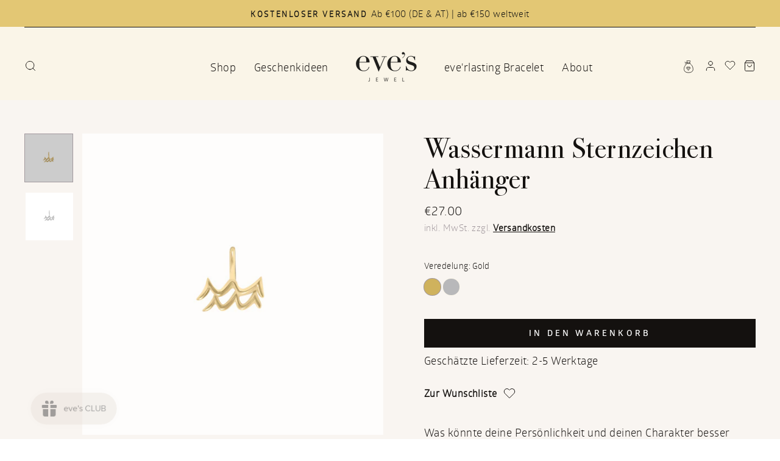

--- FILE ---
content_type: text/html; charset=utf-8
request_url: https://evesjewel.com/de-de/products/wassermann-sternzeichen-anhaenger
body_size: 126089
content:
<!doctype html>
<html
  class="no-js"
  lang="de"
  dir="ltr"
  fontify-lang="de"
>
  <head>
    <script>
      (function (w, d, s, l, i) {
        w[l] = w[l] || [];
        w[l].push({ 'gtm.start': new Date().getTime(), event: 'gtm.js' });
        var f = d.getElementsByTagName(s)[0],
          j = d.createElement(s),
          dl = l != 'dataLayer' ? '&l=' + l : '';
        j.async = true;
        j.src = 'https://www.googletagmanager.com/gtm.js?id=' + i + dl;
        f.parentNode.insertBefore(j, f);
      })(window, document, 'script', 'dataLayer', 'GTM-M7V9HQG');
    </script>

    <noscript
      ><iframe
        src="https://www.googletagmanager.com/ns.html?id=GTM-M7V9HQG"
        height="0"
        width="0"
        style="display:none;visibility:hidden"
      ></iframe
    ></noscript><meta charset="utf-8">
    <meta http-equiv="X-UA-Compatible" content="IE=edge,chrome=1">
    <meta name="viewport" content="width=device-width,initial-scale=1">
    <meta name="theme-color" content="#14110f">
    <link rel="canonical" href="https://evesjewel.com/de-de/products/wassermann-sternzeichen-anhaenger">
    <link rel="canonical" href="https://evesjewel.com/de-de/products/wassermann-sternzeichen-anhaenger">
    <link rel="preconnect" href="https://cdn.shopify.com">
    <link rel="preconnect" href="https://fonts.shopifycdn.com">
    <link rel="dns-prefetch" href="https://productreviews.shopifycdn.com">
    <link rel="dns-prefetch" href="https://ajax.googleapis.com">
    <link rel="dns-prefetch" href="https://maps.googleapis.com">
    <link rel="dns-prefetch" href="https://maps.gstatic.com">
    <meta name="google-site-verification" content="eVM9CFq4_yFrWD9fKO8ZJRJkyJ9q9Rx2WbpQM0vZ_T0">
    <link rel="apple-touch-icon" sizes="180x180" href="//evesjewel.com/cdn/shop/t/108/assets/apple-touch-icon.png?v=115073772589709831971763382883">
    <link rel="icon" type="image/png" sizes="32x32" href="//evesjewel.com/cdn/shop/t/108/assets/favicon-32x32.png?v=98148406867787635141763382879">
    <link rel="icon" type="image/png" sizes="16x16" href="//evesjewel.com/cdn/shop/t/108/assets/favicon-16x16.png?v=34575758100624026751763382879">
    <link rel="manifest" href="//evesjewel.com/cdn/shop/t/108/assets/site.webmanifest?v=25091540567948421741763383132">
    <link rel="mask-icon" href="//evesjewel.com/cdn/shop/t/108/assets/safari-pinned-tab.svg?v=27898693197793316531763382883" color="#5bbad5">
    <meta http-equiv="Content-Type" content="text/html; charset=utf-8">
    <meta name="msapplication-TileColor" content="#da532c">
    <meta name="google-site-verification" content="e-i7ZLFSrOGFTDncZKC-G78QU3BUnA9bFR3MNs5zo08">
    <meta name="theme-color" content="#ffffff">

    
      <meta name="description" content="Wunderschöner Wassermann Sternzeichen Anhänger in liebevoller Handarbeit angefertigt I Besuche jetzt unseren Onlineshop ♡♡">
    
<title>Wassermann Anhänger I 925 Sterling Silber I Handmade with Love
&ndash; eve&#39;s JEWEL 
</title>
<style>@charset "UTF-8";:root{--colorBtnPrimary:#14110f;--colorBtnPrimaryLight:#312a25;--colorBtnPrimaryDim:#050504;--colorBtnPrimaryText:#ffffff;--colorCartDot:#e3dad1;--colorLink:#14110f;--colorTextBody:#14110f;--colorPrice:#14110f;--colorTextSavings:#e78f8e;--colorSaleTag:#14110f;--colorSaleTagText:#ffffff;--colorBody:#ffffff;--colorBodyDim:#f2f2f2;--colorFooter:#14110f;--colorFooterText:#f5f5f5;--colorBorder:#e8e8e1;--colorNav:#f9f5f1;--colorNavText:#14110f;--colorAnnouncement:#e3dad1;--colorAnnouncementText:#14110f;--colorHeroText:#ffffff;--colorModalBg:#e6e6e6;--colorImageOverlay:#14110f;--colorImageOverlayOpacity:.1;--colorImageOverlayTextShadow:.2;--colorSmallImageBg:#ffffff;--colorLargeImageBg:#14110f;--colorGridOverlay:#000000;--colorGridOverlayOpacity:.1;--colorDrawers:#ffffff;--colorDrawersDim:#f2f2f2;--colorDrawerBorder:#a2999e;--colorDrawerText:#14110f;--colorDrawerTextDark:#000000;--colorDrawerButton:#14110f;--colorDrawerButtonText:#ffffff}@keyframes preloading{0%{width:0px;opacity:0}60%{width:100px;margin-left:-50px;opacity:1}to{margin-left:50px;width:0px;opacity:1}}@keyframes fade-in{0%{opacity:0}to{opacity:1}}*,:after,:before,input{box-sizing:border-box}body,html{padding:0;margin:0}details,header,main,summary{display:block}input[type=search]::-webkit-search-cancel-button,input[type=search]::-webkit-search-decoration{-webkit-appearance:none}.grid:after{content:"";display:table;clear:both}.grid{list-style:none;padding:0;margin:0 0 0 -22px}@media only screen and (max-width:768px){.grid{margin-left:-17px}}.grid__item{float:left;padding-left:22px;width:100%;min-height:1px}@media only screen and (max-width:768px){.grid__item{padding-left:17px}}.grid--center{text-align:center}.grid--center .grid__item{float:none;display:inline-block;vertical-align:top;margin-bottom:20px;text-align:left}.one-half{width:50%}@media only screen and (min-width:769px){.medium-up--one-half{width:50%}.medium-up--one-fifth{width:20%}.medium-up--four-fifths{width:80%}}.hide{display:none!important}.text-left{text-align:left!important}.text-center{text-align:center!important}@media only screen and (max-width:768px){.small--hide{display:none!important}}@media only screen and (min-width:769px){.medium-up--hide{display:none!important}.medium-up--text-center{text-align:center!important}}.visually-hidden{clip:rect(0,0,0,0);overflow:hidden;position:absolute;height:1px;width:1px}html{touch-action:manipulation}body,html{background-color:#fff;background-color:var(--colorBody);color:#14110f;color:var(--colorTextBody)}.page-width{max-width:1500px;margin:0 auto}.page-width{padding:0 17px}@media only screen and (min-width:769px){.page-width{padding:0 40px}}.main-content{display:block;min-height:300px}@media only screen and (min-width:769px){.main-content{min-height:700px}}body,button,input{font-family:var(--typeBasePrimary),var(--typeBaseFallback);font-size:calc(var(--typeBaseSize)*.85);letter-spacing:var(--typeBaseSpacing);line-height:var(--typeBaseLineHeight)}@media only screen and (min-width:769px){body,button,input{font-size:var(--typeBaseSize)}}body,button,input{-webkit-font-smoothing:antialiased;-webkit-text-size-adjust:100%;text-rendering:optimizeSpeed}body{font-weight:var(--typeBaseWeight)}p{margin:0 0 15px}strong{font-weight:700}small{font-size:.85em}label:not(.variant__button-label){font-size:14px}label{display:block;margin-bottom:10px}.h1,.h2,.h3,.h4,h1,h2,h3,h4{display:block;margin:0 0 7.5px}@media only screen and (min-width:769px){.h1,.h2,.h3,.h4,h1,h2,h3,h4{margin:0 0 15px}}.h4 a,h1 a,h4 a{text-decoration:none;font-weight:inherit}.h1,.h2,.h3,h1,h2,h3{font-style:normal;font-weight:400}.h1,h1{font-family:Bodoni;font-style:normal;font-weight:400;font-size:46px;line-height:140%}.h2,h2{font-family:Bodoni;font-style:normal;font-weight:400;font-size:46px;line-height:50px}.h3,h3{font-family:Bodoni;font-style:normal;font-weight:400;font-size:24px;line-height:29px}.h4,h4{font-family:Bodoni;font-style:normal;font-weight:400;font-size:18px;line-height:22px}ul{margin:0 0 15px 30px;padding:0;text-rendering:optimizeLegibility}ul ul{margin:4px 0 5px 20px}li{margin-bottom:.25em}.text-link,a{color:#14110f;color:var(--colorTextBody);text-decoration:none;background:transparent}.text-link{display:inline;border:0 none;background:none;padding:0;margin:0}button{overflow:visible}.btn{line-height:1.42;text-decoration:none;text-align:center;white-space:normal;font-family:Glober-semi;font-size:calc(var(--typeBaseSize) - 4px);font-size:max(calc(var(--typeBaseSize) - 4px),13px);font-weight:700;text-transform:uppercase;letter-spacing:.3em;display:inline-block;padding:11px 20px;margin:0;width:auto;min-width:90px;vertical-align:middle;border:1px solid transparent;-webkit-appearance:none;-moz-appearance:none;border-radius:var(--buttonRadius);color:#fff;color:var(--colorBtnPrimaryText);background:#14110f;background:var(--colorBtnPrimary)}@media only screen and (max-width:768px){.btn{padding:9px 17px;font-size:calc(var(--typeBaseSize) - 6px);font-size:max(calc(var(--typeBaseSize) - 6px),11px)}}[data-button_style=square] .btn:not(.btn--secondary):not(.btn--tertiary):not(.btn--inverse):not(.btn--body):not(.btn--static){position:relative;overflow:hidden}[data-button_style=square] .btn:not(.btn--secondary):not(.btn--tertiary):not(.btn--inverse):not(.btn--body):not(.btn--static):after{content:"";position:absolute;top:0;left:150%;width:200%;height:100%;transform:skew(-20deg);background-image:linear-gradient(90deg,transparent,hsla(0,0%,100%,.4),transparent)}.btn--body{border:1px solid;border-color:#e8e8e1;border-color:var(--colorBorder);background-color:#fff;background-color:var(--colorBody);color:#14110f;color:var(--colorTextBody)}.btn--circle{padding:10px;border-radius:50%;min-width:0;line-height:1}.btn--circle .icon{width:20px;height:20px}.btn--circle:after,.btn--circle:before{content:none;background:none;width:auto}.btn--circle.btn--large .icon{width:30px;height:30px}.btn--circle.btn--large{padding:15px}.btn--small{padding:8px 14px;background-position:150% 45%;min-width:90px;font-size:calc(var(--typeBaseSize) - 6px);font-size:max(calc(var(--typeBaseSize) - 6px),12px)}@media only screen and (max-width:768px){.btn--small{font-size:calc(var(--typeBaseSize) - 8px);font-size:max(calc(var(--typeBaseSize) - 8px),10px)}}.btn--large{padding:15px 20px}.collapsible-trigger-btn,[data-center-text=true] .collapsible-trigger-btn{text-align:left}.collapsible-trigger-btn{text-transform:uppercase;letter-spacing:.3em;font-size:.75em;display:block;width:100%;padding:17.14286px 0}@media only screen and (max-width:768px){.collapsible-trigger-btn{padding:15px 0}}img{border:0 none}svg:not(:root){overflow:hidden}img{max-width:100%}img[data-sizes=auto]{display:block;width:100%}.lazyload{opacity:0}.no-js .lazyload{display:none}.lazyloaded{opacity:1}.video-wrapper{position:relative;overflow:hidden;max-width:100%;padding-bottom:56.25%;height:0;height:auto}.video-wrapper--modal{width:1000px}.grid__image-ratio{position:relative;background-repeat:no-repeat;background-size:contain;background-position:50%;background-color:#fff;background-color:var(--colorSmallImageBg);opacity:0}.grid__image-ratio:before{content:"";display:block;height:0;width:100%}.grid__image-ratio--square:before{padding-bottom:100%}.image-fit{position:relative;width:100%;height:100%;-o-object-fit:cover;object-fit:cover;font-family:"object-fit: cover";z-index:1}.parallax-image{position:absolute;top:0;left:0;bottom:0;width:100%;background-size:cover;background-position:50% 50%;background-repeat:no-repeat}@media only screen and (min-width:769px){.parallax-image{background-attachment:fixed}}form{margin:0}@media only screen and (max-width:959px){input{font-size:16px!important}}button,input{-webkit-appearance:none;-moz-appearance:none}button{background:none;border:none;display:inline-block}input{border:1px solid;border-color:#e8e8e1;border-color:var(--colorBorder);max-width:100%;padding:8px 10px;border-radius:0}input[type=checkbox]{margin:0 10px 0 0;padding:0;width:auto}input[type=checkbox]{-webkit-appearance:checkbox;-moz-appearance:checkbox}.hidden-label{clip:rect(0,0,0,0);overflow:hidden;position:absolute;height:1px;width:1px}small{display:block}.input-group{display:flex}.input-group .input-group-field:first-child{border-radius:0}.input-group .input-group-btn:last-child .btn{border-radius:0 var(--buttonRadius) var(--buttonRadius) 0}.input-group input::-moz-focus-inner{border:0;padding:0;margin-top:-1px;margin-bottom:-1px}.input-group-field{flex:1 1 auto;margin:0;min-width:0}.input-group-btn{flex:0 1 auto;margin:0;display:flex}.icon{display:inline-block;width:20px;height:20px;vertical-align:middle;fill:currentColor}svg.icon:not(.icon--full-color) path{fill:inherit;stroke:inherit}.icon-chevron-down path,.icon-close path,.icon-hamburger path,.icon-search path{fill:none!important;stroke-width:var(--iconWeight);stroke:currentColor!important;stroke-linecap:var(--iconLinecaps);stroke-linejoin:var(--iconLinecaps)}.icon__fallback-text{clip:rect(0,0,0,0);overflow:hidden;position:absolute;height:1px;width:1px}.drawer{display:none;position:fixed;overflow:hidden;-webkit-overflow-scrolling:touch;top:0;bottom:0;max-width:95%;z-index:30;color:#14110f;color:var(--colorDrawerText);background-color:#fff;background-color:var(--colorDrawers);box-shadow:0 0 150px #0000001a}@media screen and (max-height:400px){.drawer{overflow:scroll}.drawer .drawer__contents{height:auto}}.drawer a:not(.btn){color:#14110f;color:var(--colorDrawerText)}.drawer--left{width:300px;left:-300px}.drawer--right{width:300px;right:-300px}@media only screen and (min-width:769px){.drawer--right{width:400px;right:-400px}}.drawer__fixed-header,.drawer__header,.drawer__scrollable{padding-left:15px;padding-right:15px}@media only screen and (min-width:769px){.drawer__fixed-header,.drawer__header,.drawer__scrollable{padding-left:30px;padding-right:30px}}.drawer__header{display:table;height:70px;width:100%;padding:11.53846px 0}.drawer__fixed-header{height:70px;overflow:visible}@media only screen and (min-width:769px){.drawer__fixed-header,.drawer__header{height:119px}.drawer__header--full{padding-left:30px;padding-right:30px}}.drawer__close,.drawer__title{display:table-cell;vertical-align:middle}.drawer__title{width:100%}@media only screen and (max-width:768px){.drawer__title{padding-left:15px}}.drawer__close{width:1%;text-align:center}.drawer__close-button{position:relative;height:100%;padding:0 15px;color:inherit}.drawer__close-button .icon{height:28px;width:28px}@media only screen and (min-width:769px){.drawer__close-button{right:-30px}}.drawer__contents{height:100%;display:flex;flex-direction:column}.drawer__inner,.drawer__scrollable{flex:1 1 auto;display:flex;flex-direction:column;overflow-y:hidden}.drawer__scrollable{padding-top:15px;overflow:hidden;overflow-y:auto;-webkit-overflow-scrolling:touch}.animation-cropper{overflow:hidden;display:inline-flex}.image-wrap{background:#ffffff;background:var(--colorSmallImageBg);overflow:hidden}.image-wrap img:not([role=presentation]){display:block}.no-js .image-wrap img:not([role=presentation]).lazyload{display:none}.image-wrap img:not([role=presentation]){opacity:0}.no-js .image-wrap img:not([role=presentation]){opacity:1}.loading:after,.loading:before{content:"";position:absolute;width:100px;height:5px;background:#ffffff;background:var(--colorBody);left:50%;top:50%;margin:-3px 0 0 -50px;z-index:4;opacity:0}.no-js .loading:after,.no-js .loading:before{display:none}.loading:before{background:#14110f;background:var(--colorTextBody);animation:fade-in .5s 0s forwards}.loading:after{animation:preloading .5s ease .3s infinite}.loading--delayed:before{animation-delay:.8s!important;animation-duration:1s!important}.loading--delayed:after{animation-delay:1.3s!important}.appear-animation{opacity:0;transform:translateY(60px)}.footer__title{color:#f5f5f5;color:var(--colorFooterText)}@media only screen and (min-width:769px){.footer__title{margin-bottom:20px}}@media only screen and (max-width:768px){[data-center-text=true] .footer__title{text-align:center}}.rte:after{content:"";display:table;clear:both}.rte{margin-bottom:7.5px}@media only screen and (min-width:769px){.rte{margin-bottom:15px}}.rte p{margin-bottom:15px}@media only screen and (min-width:769px){.rte p{margin-bottom:25px}}.rte p:last-child{margin-bottom:0}.rte>p:last-child{margin-bottom:0}.rte img{height:auto}.header-layout{display:flex;justify-content:space-between}.header-item{display:flex;align-items:center;flex:1 1 auto}.header-item--logo{flex:0 0 auto}.header-item--icons{justify-content:flex-end;flex:0 1 auto}@media only screen and (min-width:769px){.header-layout[data-logo-align=center] .header-item--logo{margin:0 30px}}.header-layout[data-logo-align=center] .header-item--icons,.header-layout[data-logo-align=center] .header-item--navigation{flex:1 1 130px}.header-item--logo-split{display:flex;justify-content:center;align-items:center;flex:1 1 100%}.header-item--logo-split .header-item:not(.header-item--logo){text-align:center;flex:1 1 20%}.header-item--split-left{justify-content:flex-end}.header-item--left .site-nav{margin-left:-12px}@media only screen and (max-width:768px){.header-item--left .site-nav{margin-left:-7.5px}}.header-item--icons .site-nav{margin-right:-12px}@media only screen and (max-width:768px){.header-item--icons .site-nav{margin-right:-7.5px}}.site-header{position:relative;padding:7px 0;background:#f9f5f1;background:var(--colorNav)}@media only screen and (min-width:769px){.site-header{padding:20px 0}}.site-header__logo{position:relative;margin:10px 0;display:block;font-size:30px;z-index:6}.header-layout[data-logo-align=center] .site-header__logo{margin-left:auto;margin-right:auto;text-align:center}.site-header__logo a{max-width:100%}.site-header__logo a{text-decoration:none}.site-header__logo img{display:block}.header-layout[data-logo-align=center] .site-header__logo img{margin-left:auto;margin-right:auto}.site-header__logo-link{display:flex;align-items:center;color:#14110f;color:var(--colorNavText)}@media only screen and (max-width:768px){.site-header__logo-link{margin:0 auto}}.header-sticky-wrapper{position:relative}.header-wrapper--sticky{position:absolute;top:0;left:0;right:0;z-index:6;background:none;background:linear-gradient(180deg,rgba(0,0,0,.3) 0%,transparent)}.header-wrapper--sticky .site-header:not(.site-header--stuck){background:none}.site-header__search-container{display:none;position:absolute;left:0;right:0;bottom:200%;height:100%;z-index:28;overflow:hidden}.site-header__search{position:fixed;top:0;left:0;bottom:0;right:0;z-index:28;max-height:70px;display:flex;transform:translateY(-110%);background-color:#f3ebe2;color:#14110f;color:var(--colorTextBody)}.site-header__search .page-width{flex:1 1 100%;display:flex;align-items:stretch}@media only screen and (max-width:768px){.site-header__search .page-width{padding:0}}.site-header__search .icon{width:30px;height:30px}.site-header__search-form{flex:1 1 auto;display:flex}@media only screen and (min-width:769px){.site-header__search-form{padding:15px 0}}.site-header__search-input{border:0;width:100px;flex:1 1 auto}.site-header__search-btn{padding:0 15px}@media only screen and (min-width:769px){.site-header__search-btn--submit{padding:0 15px 0 0}.site-header__search-btn--submit .icon{position:relative;top:-1px;width:28px;height:28px}}.predictive-results{position:absolute;top:100%;left:0;right:0;background-color:#fff;background-color:var(--colorBody);color:#14110f;color:var(--colorTextBody);max-height:70vh;max-height:calc(90vh - 100%);overflow:auto;box-shadow:0 10px 20px #00000017}@media only screen and (min-width:769px){.predictive-results{max-height:calc(100vh - 100% - 33px)}}.predictive-results__footer{padding:0 0 30px}.toolbar{background:#f9f5f1;background:var(--colorNav);color:#14110f;color:var(--colorNavText);font-size:calc(var(--typeBaseSize)*.85)}.toolbar--transparent{background-color:transparent;color:#fff;border-bottom:none}.toolbar--transparent .toolbar__content{border-bottom:1px solid hsla(0,0%,100%,.2)}.toolbar__content{display:flex;justify-content:flex-start;align-items:center}.site-nav{margin:0}.site-nav__icons{white-space:nowrap}.site-nav__item{position:relative;display:inline-block;margin:0}.site-nav__link{display:inline-block;vertical-align:middle;text-decoration:none;padding:7.5px 15px;white-space:nowrap;color:#14110f;color:var(--colorNavText)}.is-light .site-nav__link{color:#fff}.site-nav--has-dropdown>.site-nav__link{position:relative;z-index:6}@media only screen and (max-width:959px){.site-nav__link{padding:7.5px}}.site-nav__link--underline{position:relative}.site-nav__link--underline:after{content:"";display:block;position:absolute;bottom:0;left:0;right:100%;margin:0 15px;border-bottom:2px solid;border-bottom-color:#14110f;border-bottom-color:var(--colorNavText)}.site-nav__link--underline:after{border-bottom-color:#fff!important}.site-nav--has-dropdown{z-index:6}.site-nav__link--icon{padding-left:12px;padding-right:12px}@media only screen and (max-width:768px){.site-nav__link--icon{padding-left:7.5px;padding-right:7.5px}.site-nav__link--icon+.site-nav__link--icon{margin-left:-4px}}.site-nav__link--icon .icon{width:30px;height:30px}.site-nav__dropdown{position:absolute;left:0;margin:0;z-index:5;display:block;visibility:hidden;background-color:#fff;background-color:#f9f5f1;min-width:100%;padding:10px 0 5px;box-shadow:0 10px 20px #00000017;transform:translateY(-12px)}.site-nav__dropdown a{background-color:transparent}.mobile-nav{margin:-15px -15px 0}@media only screen and (min-width:769px){.mobile-nav{margin-left:-30px;margin-right:-30px}}.mobile-nav li{margin-bottom:0;list-style:none}.mobile-nav__item{position:relative;display:block}.mobile-nav>.mobile-nav__item{background-color:#fff;background-color:var(--colorDrawers)}.mobile-nav__item:after{content:"";position:absolute;bottom:0;left:0;right:0;border-bottom:1px solid;border-bottom-color:#a2999e;border-bottom-color:var(--colorDrawerBorder)}.mobile-nav__link{display:block}.mobile-nav__link--top-level{font-size:1.4em}.mobile-nav__link,.mobile-nav__toggle button{color:#14110f;color:var(--colorDrawerText);padding:15px;text-decoration:none}.mobile-nav__child-item{display:flex}.mobile-nav__child-item .mobile-nav__link,.mobile-nav__child-item a{flex:1 1 auto}.mobile-nav__item--secondary a{padding-top:10px;padding-bottom:5px}.mobile-nav__item--secondary:after{display:none}.mobile-nav__item:not(.mobile-nav__item--secondary)+.mobile-nav__item--secondary{margin-top:10px}.mobile-nav__has-sublist{display:flex}.mobile-nav__has-sublist>*{flex:1 1 auto;word-break:break-word}.mobile-nav__toggle{flex:0 1 auto}.mobile-nav__toggle .icon{width:16px;height:16px}.mobile-nav__toggle button{height:60%;padding:0 30px;margin:20% 0}.mobile-nav__toggle button{border-left:1px solid;border-left-color:#a2999e;border-left-color:var(--colorDrawerBorder)}.mobile-nav__sublist{margin:0}.mobile-nav__sublist .mobile-nav__item:after{top:0;bottom:auto;border-bottom:none}.mobile-nav__sublist .mobile-nav__item:last-child{padding-bottom:15px}.mobile-nav__sublist .mobile-nav__link{font-weight:400;padding:7.5px 25px 7.5px 15px}.mobile-nav__social{list-style:none outside;display:flex;flex-wrap:wrap;justify-content:stretch;margin:15px 0 60px}@media only screen and (min-width:769px){.mobile-nav__social{margin-left:-15px;margin-right:-15px}}.mobile-nav__social a{display:block;padding:8px 30px}.mobile-nav__social a .icon{position:relative;top:-1px}.mobile-nav__social-item{flex:0 1 33.33%;text-align:center;border:1px solid;border-color:#a2999e;border-color:var(--colorDrawerBorder);margin:0 0 -1px}.mobile-nav__social-item:nth-child(3n-1){margin-right:-1px;margin-left:-1px}@media only screen and (min-width:769px){.site-nav__link--icon .icon{width:28px;height:28px}}.cart-link{position:relative;display:block}.cart-link__bubble{display:none}.megamenu{padding:39px 0;line-height:1.8;transform:none;opacity:0;margin-top:15px!important}.site-nav--is-megamenu.site-nav__item{position:static}.megamenu__colection-image{display:block;background-repeat:no-repeat;background-position:top;background-size:cover;height:0;padding-bottom:46%;margin-bottom:20px}.modal{display:none;bottom:0;left:0;opacity:1;overflow:hidden;position:fixed;right:0;top:0;z-index:25;color:#fff;align-items:center;justify-content:center}.modal a{color:inherit}.modal .btn:not([disabled]):not(.btn--secondary){color:#fff;color:var(--colorBtnPrimaryText)}.modal__inner{transform-style:preserve-3d;flex:0 1 auto;margin:15px;max-width:100%;display:flex;align-items:center}@media only screen and (min-width:769px){.modal__inner{margin:40px}}.modal--square .modal__inner{background-color:#fff;background-color:var(--colorBody);color:#14110f;color:var(--colorTextBody)}.modal__inner img{display:block;max-height:90vh}.modal__inner .image-wrap img{max-height:none}.modal__centered{position:relative;flex:0 1 auto;min-width:1px;max-width:100%}.modal__close{border:0;padding:15px;position:fixed;top:0;right:0;color:#fff}@media only screen and (min-width:769px){.modal__close{padding:30px}}.modal__close .icon{width:28px;height:28px}.modal--square .modal__close{position:absolute;color:#14110f;color:var(--colorTextBody);padding:10px}.modal .page-width{padding:0}@media only screen and (max-width:768px){.modal--mobile-friendly{top:auto;bottom:0;overflow:auto}.modal--mobile-friendly .modal__inner{margin:0;border:2px solid;border-color:#14110f;border-color:var(--colorTextBody)}.modal--mobile-friendly input{font-size:16px!important}.modal--mobile-friendly .text-close{display:none}}.collapsible-trigger{color:inherit;position:relative}.collapsible-trigger__icon{display:block;position:absolute;right:0;top:50%;width:10px;height:10px;transform:translateY(-50%)}@media only screen and (min-width:769px){.collapsible-trigger__icon{width:12px;height:12px}}.mobile-nav__has-sublist .collapsible-trigger__icon{right:25px}.collapsible-trigger__icon .icon{display:block;width:10px;height:10px}@media only screen and (min-width:769px){.collapsible-trigger__icon .icon{width:12px;height:12px}}.collapsible-content--all{visibility:hidden;overflow:hidden;-webkit-backface-visibility:hidden;backface-visibility:hidden;opacity:0;height:0}.collapsible-content--all .collapsible-content__inner{transform:translateY(40px)}.pswp{display:none;position:absolute;width:100%;height:100%;left:0;top:0;overflow:hidden;touch-action:none;z-index:1500;-webkit-text-size-adjust:100%;-webkit-backface-visibility:hidden;outline:none}.pswp__bg{position:absolute;left:0;top:0;width:100%;height:100%;background:#ffffff;background:var(--colorBody);opacity:0;transform:translateZ(0);-webkit-backface-visibility:hidden}.pswp__scroll-wrap{position:absolute;left:0;top:0;width:100%;height:100%;overflow:hidden}.pswp__container{touch-action:none;position:absolute;left:0;right:0;top:0;bottom:0}.pswp__container{-webkit-touch-callout:none}.pswp__bg{will-change:opacity}.pswp__container{-webkit-backface-visibility:hidden}.pswp__item{position:absolute;left:0;right:0;top:0;bottom:0;overflow:hidden}.pswp__button{position:relative}.pswp__button:after{content:"";display:block;position:absolute;top:0;left:0;right:0;bottom:0}.pswp__button--arrow--left .icon,.pswp__button--arrow--right .icon{width:13px;height:13px;margin:8px}.pswp__ui{position:absolute;display:flex;justify-content:center;align-items:center;bottom:30px;left:0;right:0;transform:translateY(0)}.pswp__ui .btn{margin:15px}.pswp__ui--hidden{transform:translateY(150%)}.slick-prev{left:25px}@media only screen and (max-width:768px){.slick-prev{left:12px}}.slick-next{right:25px}@media only screen and (max-width:768px){.slick-next{right:12px}}::-webkit-input-placeholder{color:inherit;opacity:.5}:-moz-placeholder{color:inherit;opacity:.5}:-ms-input-placeholder{color:inherit;opacity:.5}::-ms-input-placeholder{color:inherit;opacity:1}input{background-color:inherit;color:inherit}.feature-row__image{display:block;margin:0 auto;order:1}@media only screen and (min-width:769px){.feature-row__image{order:2}}.hero .slideshow__slide{height:100%}.slideshow-wrapper{position:relative}.slideshow__slide{display:none;position:relative;overflow:hidden}.slideshow__slide:first-child{display:block}.hero{position:relative;overflow:hidden;background:#14110f;background:var(--colorLargeImageBg)}.hero__image-wrapper{position:absolute;top:0;left:0;height:100%;width:100%}.hero__image-wrapper:before{content:"";position:absolute;top:0;right:0;bottom:0;left:0;z-index:3;background-color:#14110f;background-color:var(--colorImageOverlay);opacity:.1;opacity:var(--colorImageOverlayOpacity)}.hero__image{z-index:1}.hero__slide-link{display:block;position:absolute;height:100%;width:100%;z-index:5}.hero__text-wrap{position:relative;height:100%;color:#fff;color:var(--colorHeroText)}.hero__text-wrap .page-width{display:table;width:100%;height:100%}.hero__text-content{position:relative;padding:15px 0;z-index:4}@media only screen and (min-width:769px){.hero__text-content{padding:45px 0}}.hero__text-shadow{position:relative;display:inline-block}.hero__text-shadow:before{content:"";position:absolute;top:0;right:0;bottom:0;left:0;z-index:auto;background:radial-gradient(rgba(0,0,0,.2) 0%,transparent 60%);background:radial-gradient(rgba(0,0,0,var(--colorImageOverlayTextShadow)) 0%,transparent 60%);margin:-100px -200px}.hero__top-subtitle{text-transform:uppercase;letter-spacing:.3em;font-size:1.1em;margin-bottom:5px}.hero__title{display:block;margin-bottom:0}.hero__link{position:relative;display:block}.hero__link .btn{margin:4px 3px 2px 0}@media only screen and (min-width:769px){.hero__link .btn{margin-right:5px;margin-top:0}}.hero__text-content{display:table-cell}.hero__text-content .hero__link{margin-top:7.5px}@media only screen and (min-width:769px){.hero__text-content .hero__link{margin-top:15px}}.hero__text-content.horizontal-center{text-align:center}.hero__text-content.horizontal-right{text-align:right}.hero__text-content.vertical-bottom{vertical-align:bottom}.hero--100vh{height:100vh}@media only screen and (max-width:768px){.hero__title{margin-bottom:5px}.drawer-search{margin-top:10px;margin-left:15px;padding-top:15px;display:flex;flex-direction:row}.drawer-search span{margin-left:10px}.drawer__fixed-header{height:50px}.js-search-header{display:none}.hero--mobile--100vh:not([data-natural]){height:90vh}}.index-section--hero:first-child [data-align-top] .slideshow-wrapper{position:relative;z-index:1}.hero .slideshow__slide .hero__link .btn,.hero .slideshow__slide .hero__title .animation-contents,.hero .slideshow__slide .hero__top-subtitle .animation-contents,[data-aos=hero__animation] .hero__link .btn,[data-aos=hero__animation] .hero__title .animation-contents,[data-aos=hero__animation] .hero__top-subtitle .animation-contents{opacity:0}.no-js .hero .slideshow__slide .hero__link .btn,.no-js .hero .slideshow__slide .hero__title .animation-contents,.no-js .hero .slideshow__slide .hero__top-subtitle .animation-contents,.no-js [data-aos=hero__animation] .hero__link .btn,.no-js [data-aos=hero__animation] .hero__title .animation-contents,.no-js [data-aos=hero__animation] .hero__top-subtitle .animation-contents{opacity:1}.hero .slideshow__slide .hero__image,[data-aos=hero__animation] .hero__image{opacity:0}.no-js .hero .slideshow__slide .hero__image,.no-js [data-aos=hero__animation] .hero__image{opacity:1}.hero__image-wrapper{transform:translate(200px);opacity:0}.slideshow__slide .hero__title .animation-cropper,.slideshow__slide .hero__top-subtitle .animation-cropper,.slideshow__slide .hero__link{opacity:0}.is-light .site-header__logo .logo--has-inverted,.site-header__logo .logo--inverted{opacity:0;visibility:hidden;overflow:hidden;height:0}.is-light .site-header__logo .logo--inverted{opacity:1;visibility:visible;height:auto}@media only screen and (min-width:769px){.site-header__logo{text-align:left}}.site-header__logo a{color:#14110f;color:var(--colorNavText)}.is-light .site-header__logo a{color:#fff}.is-light .site-header{box-shadow:none}.site-nav__dropdown-link{display:block;padding:8px 15px;white-space:nowrap}.megamenu .site-nav__dropdown-link{padding:4px 0;white-space:normal}.grid-product__secondary-image{position:absolute;top:0px;left:0px;right:0px;bottom:0px;background-repeat:no-repeat;background-size:cover;background-position:50%;opacity:0;background-color:#fff;background-color:var(--colorBody)}.logo-bar__image{display:block;margin:0 auto 30px;height:120px;width:auto!important}@media only screen and (max-width:769px){.logo-bar__image{margin-top:60px}}[data-aos=background-media-text__animation] .background-media-text__image{opacity:0}.no-js [data-aos=background-media-text__animation] .background-media-text__image{animation:none;opacity:1}.announcement-bar{font-size:calc(var(--typeBaseSize)*.75);position:relative;text-align:center;background-color:#e3dad1;background-color:var(--colorAnnouncement);color:#14110f;color:var(--colorAnnouncementText);padding:10px 0;border-bottom-color:#e8e8e1;border-bottom-color:var(--colorBorder)}@media only screen and (min-width:769px){.announcement-bar{font-size:calc(var(--typeBaseSize)*.85)}}.announcement-slider__slide{display:none;position:relative;overflow:hidden;padding:0 5px}.announcement-slider__slide:first-child{display:block}.announcement-link-text{display:block}@media only screen and (min-width:769px){.announcement-slider--compact .announcement-link-text{display:inline}}.modal .newsletter .image-wrap{margin-bottom:7.5px}@media only screen and (min-width:769px){.modal .newsletter .image-wrap{margin-bottom:15px}}.modal .newsletter .text-close{text-decoration:underline}.newsletter__input::-webkit-input-placeholder{color:#14110f;color:var(--colorTextBody);opacity:1}.newsletter__input:-moz-placeholder{color:#14110f;color:var(--colorTextBody);opacity:1}.newsletter__input::-moz-placeholder{color:#14110f;color:var(--colorTextBody);opacity:1}.newsletter__input:-ms-input-placeholder{color:#14110f;color:var(--colorTextBody)}.newsletter__input::-ms-input-placeholder{color:#14110f;color:var(--colorTextBody);opacity:1}@media only screen and (max-width:768px){.form__submit--large{display:none}.form__submit--small{display:block}}@media only screen and (min-width:769px){.form__submit--large{display:block}.form__submit--small{display:none}}.promo-grid__container{display:flex;align-items:flex-start;position:relative;overflow:hidden;background-repeat:no-repeat}.promo-grid__container.horizontal-center{justify-content:center;text-align:center;width:100%;flex-direction:column}.promo-grid__content{flex:0 1 auto;padding:2em 2.5em;position:absolute;min-width:200px;bottom:10px;z-index:3 background-color: transparent}.promo-grid__content_menu{padding-bottom:20px!important}.promo-grid__content p:last-child{margin-bottom:0}.vertical-center .promo-grid__content{align-self:center}.promo-grid__bg{position:relative;top:0;left:0;width:100%;height:100%;background-size:cover;background-repeat:no-repeat;background-position:center;text-align:left}.promo-grid__container:not(.promo-grid__container--boxed) .promo-grid__bg:before{content:"";position:absolute;top:0;right:0;bottom:0;left:0;z-index:2;background-color:#14110f;background-color:var(--colorImageOverlay);opacity:.1;opacity:var(--colorImageOverlayOpacity)}.promo-grid__bg-image{z-index:1;opacity:0}.no-js .promo-grid__bg-image{opacity:1}.promo-grid__bg-image.lazyloaded{animation:fade-in 1s cubic-bezier(.26,.54,.32,1) 0s forwards}.promo-grid__text{position:absolute;z-index:2}.menu-promo{font-size:18px!important}.promo-grid__title:last-child{margin-bottom:0}.promo-grid__content:not(.promo-grid__content--boxed):not(.promo-grid__content--sale):after{background:transparent!important}.promo-grid__content:not(.promo-grid__content--boxed):not(.promo-grid__content--sale){color:#fff}.promo-grid__content{padding:10px 10px 3%;width:100%;height:100%;left:0;position:absolute;bottom:0;opacity:1;display:flex;flex-direction:column;align-items:center;justify-content:flex-end;background:rgb(0,0,0);background:linear-gradient(0deg,rgba(0,0,0,.5) 0%,rgba(0,0,0,0) 35%)}.image-richtext{max-width:60px;text-align:center}.newsletter{max-height:318px}.newsletter img{max-height:318px!important}.image-newsletter{max-width:420px;margin-top:-40px}@media only screen and (max-width:768px){.image-newsletter{margin-top:-20px}}.newsletter__input{background-color:#fff;border:1px solid white}@media only screen and (min-width:769px){.d-desktop-none{display:none!important}}@media only screen and (max-width:768px){.logo-bar__image{height:60px}.d-desktop-none{display:block}.promo-grid__container{margin-bottom:15px}}.newsletter{display:flex;flex-direction:row;align-items:space-between;max-width:auto!important}.right-news{padding:40px;display:flex;flex-direction:column;justify-content:center;align-items:center}.modal .newsletter .image-wrap{margin-bottom:0}.newsletter-privacy-link{margin-top:20px;text-decoration:underline}.megamenu .site-nav__dropdown-link{font-family:Glober;font-style:normal;font-weight:400;font-size:14px;line-height:22px}.btn{font-weight:400!important}@media only screen and (max-width:768px){.wishlist-icon{margin-top:3px;margin-right:5px}.wishlist-icon svg{height:25px}.site-nav__icons{display:flex;flex-direction:row;align-items:center}}.newsletter__input-group{margin-top:60px}.right-news .newsletter__input-group{margin-top:0}.is-light .top-nav{margin-bottom:30px;display:flex;flex-direction:row;justify-content:space-between;width:100%;border-bottom:1px solid white}.top-nav{margin-bottom:30px;display:flex;flex-direction:row;justify-content:space-between;width:100%;border-bottom:1px solid #14110f}@media only screen and (max-width:768px){.is-light .top-nav{margin-bottom:5px}.top-nav{display:none}}.site-nav__icons svg path{stroke:#14110f!important}.is-light .site-nav__icons svg path{stroke:#fff!important}.site-nav__link svg path{stroke:#14110f!important}.is-light .site-nav__link svg path{stroke:#fff!important}.newsletter img{width:auto!important}@media only screen and (max-width:768px){.image-newsletter{max-width:200px;left:50%;margin-left:-100px}}@media only screen and (min-width:769px){.desktop-hide{display:none!important}}@media only screen and (max-width:768px){.mobile-hide{display:none!important}}@media only screen and (min-width:768px){.content_mobile{display:none}}@media only screen and (max-width:768px){.content_mobile{display:table-cell}.content_desktop{display:none}.hero__text-content.content_mobile.horizontal-center{text-align:center;margin-top:80px}.hero__text-content.content_mobile.vertical-bottom{bottom:40px;position:absolute}.hero__text-content.content_mobile.vertical-bottom .hero__text-shadow{padding-right:20px}}.btn{text-decoration:none!important}</style><meta property="og:site_name" content="eve&#39;s JEWEL ">
  <meta property="og:url" content="https://evesjewel.com/de-de/products/wassermann-sternzeichen-anhaenger">
  <meta property="og:title" content="Wassermann Sternzeichen Anhänger">
  <meta property="og:type" content="product">
  <meta property="og:description" content="Wunderschöner Wassermann Sternzeichen Anhänger in liebevoller Handarbeit angefertigt I Besuche jetzt unseren Onlineshop ♡♡"><meta property="og:image" content="http://evesjewel.com/cdn/shop/products/shopify-anhaenger-wassermann-gold_1200x1200.jpg?v=1573159660"><meta property="og:image" content="http://evesjewel.com/cdn/shop/products/shopify-anhaenger-wassermann-silber_1200x1200.jpg?v=1573159660">
  <meta property="og:image:secure_url" content="https://evesjewel.com/cdn/shop/products/shopify-anhaenger-wassermann-gold_1200x1200.jpg?v=1573159660"><meta property="og:image:secure_url" content="https://evesjewel.com/cdn/shop/products/shopify-anhaenger-wassermann-silber_1200x1200.jpg?v=1573159660">
  <meta name="twitter:site" content="@">
  <meta name="twitter:card" content="summary_large_image">
  <meta name="twitter:title" content="Wassermann Sternzeichen Anhänger">
  <meta name="twitter:description" content="Wunderschöner Wassermann Sternzeichen Anhänger in liebevoller Handarbeit angefertigt I Besuche jetzt unseren Onlineshop ♡♡">
<style data-shopify>@font-face {
  font-family: "Bodoni Moda";
  font-weight: 400;
  font-style: normal;
  font-display: swap;
  src: url("//evesjewel.com/cdn/fonts/bodoni_moda/bodonimoda_n4.025af1859727a91866b3c708393a6dc972156491.woff2") format("woff2"),
       url("//evesjewel.com/cdn/fonts/bodoni_moda/bodonimoda_n4.aebb4417dfed0dc5ec4a330249c3862add089916.woff") format("woff");
}

  @font-face {
  font-family: Jost;
  font-weight: 400;
  font-style: normal;
  font-display: swap;
  src: url("//evesjewel.com/cdn/fonts/jost/jost_n4.d47a1b6347ce4a4c9f437608011273009d91f2b7.woff2") format("woff2"),
       url("//evesjewel.com/cdn/fonts/jost/jost_n4.791c46290e672b3f85c3d1c651ef2efa3819eadd.woff") format("woff");
}


  @font-face {
  font-family: Jost;
  font-weight: 600;
  font-style: normal;
  font-display: swap;
  src: url("//evesjewel.com/cdn/fonts/jost/jost_n6.ec1178db7a7515114a2d84e3dd680832b7af8b99.woff2") format("woff2"),
       url("//evesjewel.com/cdn/fonts/jost/jost_n6.b1178bb6bdd3979fef38e103a3816f6980aeaff9.woff") format("woff");
}

  @font-face {
  font-family: Jost;
  font-weight: 400;
  font-style: italic;
  font-display: swap;
  src: url("//evesjewel.com/cdn/fonts/jost/jost_i4.b690098389649750ada222b9763d55796c5283a5.woff2") format("woff2"),
       url("//evesjewel.com/cdn/fonts/jost/jost_i4.fd766415a47e50b9e391ae7ec04e2ae25e7e28b0.woff") format("woff");
}

  @font-face {
  font-family: Jost;
  font-weight: 600;
  font-style: italic;
  font-display: swap;
  src: url("//evesjewel.com/cdn/fonts/jost/jost_i6.9af7e5f39e3a108c08f24047a4276332d9d7b85e.woff2") format("woff2"),
       url("//evesjewel.com/cdn/fonts/jost/jost_i6.2bf310262638f998ed206777ce0b9a3b98b6fe92.woff") format("woff");
}

</style><!-- <link href="//evesjewel.com/cdn/shop/t/108/assets/theme.css?v=68680671768805121601763382915" rel="stylesheet" type="text/css" media="all" /> -->
    <link rel="preload" as="style" href="//evesjewel.com/cdn/shop/t/108/assets/theme.css?v=68680671768805121601763382915" onload="this.onload=null;this.rel='stylesheet'">
    <noscript><link rel="stylesheet" href="//evesjewel.com/cdn/shop/t/108/assets/theme.css?v=68680671768805121601763382915"></noscript>

    
<style data-shopify>@font-face {
  font-family: "Bodoni";
  src: url('//evesjewel.com/cdn/shop/t/108/assets/bodoni.woff2?v=148287857744229981101763382878') format("woff2"),
       url('//evesjewel.com/cdn/shop/t/108/assets/bodoni.woff?v=137892714464706821851763382884') format("woff");
  font-display: swap;
}

@font-face {
  font-family: "Bodoni";
	font-style: italic;
  src: url('//evesjewel.com/cdn/shop/t/108/assets/Bodoni-Book-Italic.woff2?v=179283366461469328691763382884') format("woff2"),
       url('//evesjewel.com/cdn/shop/t/108/assets/Bodoni-Book-Italic.woff?v=127167797106031776701763382883') format("woff");
  font-display: swap;
}



@font-face {
  font-family: "Glober";
  src: url('//evesjewel.com/cdn/shop/t/108/assets/fontfabric_-_globerbook-webfont.woff2?v=61951995817221468051763382882') format("woff2"),
       url('//evesjewel.com/cdn/shop/t/108/assets/fontfabric_-_globerbook-webfont.woff?v=6946286736317030351763382881') format("woff");
  font-display: swap;
}


@font-face {
  font-family: "Glober-semi";
  src: url('//evesjewel.com/cdn/shop/t/108/assets/Glober-semibold.woff2?v=166759067636687543211763382878') format("woff2"),
       url('//evesjewel.com/cdn/shop/t/108/assets/Glober-semibold.woff?v=17534276614674595801763382888') format("woff");
  font-display: swap;
}



  :root {
    --typeHeaderPrimary: 'Bodoni';
    --typeHeaderFallback: serif;
    --typeHeaderSize: 46px;
	--typeHeaderWeight: normal;
    --typeHeaderLineHeight: 1.4;
    --typeHeaderSpacing: 0.0em;

    --typeBasePrimary: 'Glober';
    --typeBaseFallback:sans-serif;
    --typeBaseSize: 18px;
    --typeBaseWeight: normal;
    --typeBaseSpacing: 0.025em;
    --typeBaseLineHeight: 1.6;

    --typeCollectionTitle: 18px;

    --iconWeight: 2px;
    --iconLinecaps: miter;

    
      --buttonRadius: 0px;
    

    --colorGridOverlayOpacity: 0.1;
  }</style><script>
      document.documentElement.className = document.documentElement.className.replace('no-js', 'js');
      window.theme = window.theme || {};
      theme.routes = {
        cart: "/de-de/cart",
        cartAdd: "/de-de/cart/add.js",
        cartChange: "/de-de/cart/change"
      };
      theme.strings = {
        soldOut: "Ausverkauft",
        unavailable: "Nicht verfügbar",
        stockLabel: "[count] auf Lager",
        willNotShipUntil: "Wird nach dem [date] versendet",
        willBeInStockAfter: "Wird nach dem [date] auf Lager sein",
        waitingForStock: "Inventar auf dem Weg",
        savePrice: "Spare [saved_amount]",
        cartEmpty: "Ihr Einkaufswagen ist im Moment leer.",
        cartTermsConfirmation: "Sie müssen den Verkaufsbedingungen zustimmen, um auszuchecken"
      };
      theme.settings = {
        dynamicVariantsEnable: true,
        dynamicVariantType: "button",
        cartType: "drawer",
        moneyFormat: "\u0026euro;{{amount}}",
        saveType: "dollar",
        recentlyViewedEnabled: false,
        predictiveSearch: false,
        predictiveSearchType: "product,article,page,collection",
        inventoryThreshold: 10,
        quickView: false,
        themeName: 'Impulse',
        themeVersion: "3.5.0"
      };
    </script>
    
<link rel="dns-prefetch" href="https://swymstore-v3pro-01.swymrelay.com" crossorigin>
<link rel="dns-prefetch" href="//swymv3pro-01.azureedge.net/code/swym-shopify.js">
<link rel="preconnect" href="//swymv3pro-01.azureedge.net/code/swym-shopify.js">
<script id="swym-snippet">
  window.swymLandingURL = document.URL;
  window.swymCart = {"note":null,"attributes":{},"original_total_price":0,"total_price":0,"total_discount":0,"total_weight":0.0,"item_count":0,"items":[],"requires_shipping":false,"currency":"EUR","items_subtotal_price":0,"cart_level_discount_applications":[],"checkout_charge_amount":0};
  window.swymPageLoad = function(){
    window.SwymProductVariants = window.SwymProductVariants || {};
    window.SwymHasCartItems = 0 > 0;
    window.SwymPageData = {}, window.SwymProductInfo = {};var variants = [];
    window.SwymProductInfo.product = {"id":4319697895522,"title":"Wassermann Sternzeichen Anhänger","handle":"wassermann-sternzeichen-anhaenger","description":"\u003cmeta charset=\"utf-8\"\u003e\u003cmeta charset=\"utf-8\"\u003e\n\u003cp\u003eWas könnte deine Persönlichkeit und deinen Charakter besser unterstreichen als dein Sternzeichen als Schmuckstück und persönlicher Talisman?\u003cspan class=\"Apple-converted-space\"\u003e \u003c\/span\u003e\u003c\/p\u003e\n\u003cp\u003eEin Schmuckstück, das uns ein Leben lang begleiten kann – und auch ein super Geschenk hermacht! Es gibt kaum Schöneres, als eine emotional bedeutende Kette um den Hals zu tragen, erst recht wenn sie von den Sternen herrührt \u003cspan\u003e♡\u003c\/span\u003e\u003c\/p\u003e\n\u003cp\u003e\u003cstrong\u003eWassermann (21.01. - 19.02.)\u003cbr\u003e\u003c\/strong\u003e\u003cspan\u003eDer typische Wassermann zeichnet sich durch seine kreative, freiheitsliebende und unterhaltsame Art aus. Wassermänner lieben das Außergewöhnliche und sind sehr gesellig und sozial gesinnt. Es fällt ihnen also nicht schwer Kontakte zu knüpfen. Durch ihre schöpferische Art bringen sie stets frischen Wind ins Leben ihrer Mitmenschen.\u003c\/span\u003e\u003c\/p\u003e\n\u003cp\u003e\u003cem\u003e\u003cstrong\u003eLebensmotto: \"Folge deinem Herzen und gehe deinen Weg.\"\u003c\/strong\u003e\u003c\/em\u003e\u003c\/p\u003e\n\u003cp\u003e\u003cstrong\u003eMaterial\u003cbr\u003e\u003c\/strong\u003e\u003cspan\u003e925 Sterling Silber\u003c\/span\u003e\u003cbr\u003e\u003cbr\u003e\u003cstrong\u003eVeredelung\u003c\/strong\u003e\u003cbr\u003e\u003cspan\u003e18 Karat Gelbgold oder Rhodium Silber \u003c\/span\u003e\u003c\/p\u003e\n\u003cp\u003e\u003cspan\u003e\u003cstrong\u003eGröße Anhänger\u003c\/strong\u003e\u003cbr\u003eca. 6 mm\u003cbr\u003e\u003c\/span\u003e\u003c\/p\u003e\n\u003cmeta charset=\"utf-8\"\u003e\n\u003cp\u003e\u003cspan\u003e\u003cem\u003eNickelfrei \u0026amp; allergiefreundlich\u003c\/em\u003e\u003c\/span\u003e\u003c\/p\u003e\n\u003cmeta charset=\"utf-8\"\u003e\n\u003cp\u003e\u003cspan\u003e\u003cem\u003eJedes einzelne Schmuckstück wurde in liebevoller Handarbeit angefertigt und ist ein Unikat. \u003c\/em\u003e\u003cem\u003eWir produzieren nicht auf Masse, sondern fertigen jedes Schmuckstück per Hand für Dich an.\u003c\/em\u003e\u003c\/span\u003e\u003c\/p\u003e","published_at":"2019-11-08T07:19:12+01:00","created_at":"2019-10-29T21:27:33+01:00","vendor":"eve's JEWEL","type":"Ketten-Anhänger","tags":["18k Gold","Anhänger","Rhodium Silber","Schlichte Anhänger","Sternzeichen","Sternzeichen Anhänger","Zarte Anhänger","Zodiac"],"price":2700,"price_min":2700,"price_max":2700,"available":true,"price_varies":false,"compare_at_price":0,"compare_at_price_min":0,"compare_at_price_max":0,"compare_at_price_varies":false,"variants":[{"id":31037744873570,"title":"gold","option1":"gold","option2":null,"option3":null,"sku":"1522077","requires_shipping":true,"taxable":true,"featured_image":{"id":13384569847906,"product_id":4319697895522,"position":1,"created_at":"2019-11-07T21:47:40+01:00","updated_at":"2019-11-07T21:47:40+01:00","alt":"Wassermann Sternzeichen Anhänger kaufen bei eve's JEWEL - Handgemachter \u0026 Personalisierter Schmuck.","width":1500,"height":1500,"src":"\/\/evesjewel.com\/cdn\/shop\/products\/shopify-anhaenger-wassermann-gold.jpg?v=1573159660","variant_ids":[31037744873570]},"available":true,"name":"Wassermann Sternzeichen Anhänger - gold","public_title":"gold","options":["gold"],"price":2700,"weight":100,"compare_at_price":0,"inventory_quantity":4,"inventory_management":"shopify","inventory_policy":"deny","barcode":"","featured_media":{"alt":"Wassermann Sternzeichen Anhänger kaufen bei eve's JEWEL - Handgemachter \u0026 Personalisierter Schmuck.","id":5556434468962,"position":1,"preview_image":{"aspect_ratio":1.0,"height":1500,"width":1500,"src":"\/\/evesjewel.com\/cdn\/shop\/products\/shopify-anhaenger-wassermann-gold.jpg?v=1573159660"}},"requires_selling_plan":false,"selling_plan_allocations":[]},{"id":31037744939106,"title":"rhodium silber","option1":"rhodium silber","option2":null,"option3":null,"sku":"1532079","requires_shipping":true,"taxable":true,"featured_image":{"id":13384569913442,"product_id":4319697895522,"position":2,"created_at":"2019-11-07T21:47:40+01:00","updated_at":"2019-11-07T21:47:40+01:00","alt":"Wassermann Sternzeichen Anhänger kaufen bei eve's JEWEL - Handgemachter \u0026 Personalisierter Schmuck.","width":1500,"height":1500,"src":"\/\/evesjewel.com\/cdn\/shop\/products\/shopify-anhaenger-wassermann-silber.jpg?v=1573159660","variant_ids":[31037744939106]},"available":true,"name":"Wassermann Sternzeichen Anhänger - rhodium silber","public_title":"rhodium silber","options":["rhodium silber"],"price":2700,"weight":100,"compare_at_price":0,"inventory_quantity":2,"inventory_management":"shopify","inventory_policy":"deny","barcode":"","featured_media":{"alt":"Wassermann Sternzeichen Anhänger kaufen bei eve's JEWEL - Handgemachter \u0026 Personalisierter Schmuck.","id":5556434534498,"position":2,"preview_image":{"aspect_ratio":1.0,"height":1500,"width":1500,"src":"\/\/evesjewel.com\/cdn\/shop\/products\/shopify-anhaenger-wassermann-silber.jpg?v=1573159660"}},"requires_selling_plan":false,"selling_plan_allocations":[]}],"images":["\/\/evesjewel.com\/cdn\/shop\/products\/shopify-anhaenger-wassermann-gold.jpg?v=1573159660","\/\/evesjewel.com\/cdn\/shop\/products\/shopify-anhaenger-wassermann-silber.jpg?v=1573159660"],"featured_image":"\/\/evesjewel.com\/cdn\/shop\/products\/shopify-anhaenger-wassermann-gold.jpg?v=1573159660","options":["Veredelung"],"media":[{"alt":"Wassermann Sternzeichen Anhänger kaufen bei eve's JEWEL - Handgemachter \u0026 Personalisierter Schmuck.","id":5556434468962,"position":1,"preview_image":{"aspect_ratio":1.0,"height":1500,"width":1500,"src":"\/\/evesjewel.com\/cdn\/shop\/products\/shopify-anhaenger-wassermann-gold.jpg?v=1573159660"},"aspect_ratio":1.0,"height":1500,"media_type":"image","src":"\/\/evesjewel.com\/cdn\/shop\/products\/shopify-anhaenger-wassermann-gold.jpg?v=1573159660","width":1500},{"alt":"Wassermann Sternzeichen Anhänger kaufen bei eve's JEWEL - Handgemachter \u0026 Personalisierter Schmuck.","id":5556434534498,"position":2,"preview_image":{"aspect_ratio":1.0,"height":1500,"width":1500,"src":"\/\/evesjewel.com\/cdn\/shop\/products\/shopify-anhaenger-wassermann-silber.jpg?v=1573159660"},"aspect_ratio":1.0,"height":1500,"media_type":"image","src":"\/\/evesjewel.com\/cdn\/shop\/products\/shopify-anhaenger-wassermann-silber.jpg?v=1573159660","width":1500}],"requires_selling_plan":false,"selling_plan_groups":[],"content":"\u003cmeta charset=\"utf-8\"\u003e\u003cmeta charset=\"utf-8\"\u003e\n\u003cp\u003eWas könnte deine Persönlichkeit und deinen Charakter besser unterstreichen als dein Sternzeichen als Schmuckstück und persönlicher Talisman?\u003cspan class=\"Apple-converted-space\"\u003e \u003c\/span\u003e\u003c\/p\u003e\n\u003cp\u003eEin Schmuckstück, das uns ein Leben lang begleiten kann – und auch ein super Geschenk hermacht! Es gibt kaum Schöneres, als eine emotional bedeutende Kette um den Hals zu tragen, erst recht wenn sie von den Sternen herrührt \u003cspan\u003e♡\u003c\/span\u003e\u003c\/p\u003e\n\u003cp\u003e\u003cstrong\u003eWassermann (21.01. - 19.02.)\u003cbr\u003e\u003c\/strong\u003e\u003cspan\u003eDer typische Wassermann zeichnet sich durch seine kreative, freiheitsliebende und unterhaltsame Art aus. Wassermänner lieben das Außergewöhnliche und sind sehr gesellig und sozial gesinnt. Es fällt ihnen also nicht schwer Kontakte zu knüpfen. Durch ihre schöpferische Art bringen sie stets frischen Wind ins Leben ihrer Mitmenschen.\u003c\/span\u003e\u003c\/p\u003e\n\u003cp\u003e\u003cem\u003e\u003cstrong\u003eLebensmotto: \"Folge deinem Herzen und gehe deinen Weg.\"\u003c\/strong\u003e\u003c\/em\u003e\u003c\/p\u003e\n\u003cp\u003e\u003cstrong\u003eMaterial\u003cbr\u003e\u003c\/strong\u003e\u003cspan\u003e925 Sterling Silber\u003c\/span\u003e\u003cbr\u003e\u003cbr\u003e\u003cstrong\u003eVeredelung\u003c\/strong\u003e\u003cbr\u003e\u003cspan\u003e18 Karat Gelbgold oder Rhodium Silber \u003c\/span\u003e\u003c\/p\u003e\n\u003cp\u003e\u003cspan\u003e\u003cstrong\u003eGröße Anhänger\u003c\/strong\u003e\u003cbr\u003eca. 6 mm\u003cbr\u003e\u003c\/span\u003e\u003c\/p\u003e\n\u003cmeta charset=\"utf-8\"\u003e\n\u003cp\u003e\u003cspan\u003e\u003cem\u003eNickelfrei \u0026amp; allergiefreundlich\u003c\/em\u003e\u003c\/span\u003e\u003c\/p\u003e\n\u003cmeta charset=\"utf-8\"\u003e\n\u003cp\u003e\u003cspan\u003e\u003cem\u003eJedes einzelne Schmuckstück wurde in liebevoller Handarbeit angefertigt und ist ein Unikat. \u003c\/em\u003e\u003cem\u003eWir produzieren nicht auf Masse, sondern fertigen jedes Schmuckstück per Hand für Dich an.\u003c\/em\u003e\u003c\/span\u003e\u003c\/p\u003e"};
    window.SwymProductInfo.variants = window.SwymProductInfo.product.variants;
    var piu = "\/\/evesjewel.com\/cdn\/shop\/products\/shopify-anhaenger-wassermann-gold_620x620.jpg?v=1573159660";
    
      SwymProductVariants[31037744873570] = {
        empi:window.SwymProductInfo.product.id,epi:31037744873570,
        dt: "Wassermann Sternzeichen Anhänger",
        du: "https://evesjewel.com/de-de/products/wassermann-sternzeichen-anhaenger",
        iu:  "\/\/evesjewel.com\/cdn\/shop\/products\/shopify-anhaenger-wassermann-gold_620x620.jpg?v=1573159660" ,
        stk: 4,
        pr: 2700/100,
        ct: window.SwymProductInfo.product.type,
         op: 0/100, 
        variants: [{ "gold" : 31037744873570}]
      };
      SwymProductVariants[31037744939106] = {
        empi:window.SwymProductInfo.product.id,epi:31037744939106,
        dt: "Wassermann Sternzeichen Anhänger",
        du: "https://evesjewel.com/de-de/products/wassermann-sternzeichen-anhaenger",
        iu:  "\/\/evesjewel.com\/cdn\/shop\/products\/shopify-anhaenger-wassermann-silber_620x620.jpg?v=1573159660" ,
        stk: 2,
        pr: 2700/100,
        ct: window.SwymProductInfo.product.type,
         op: 0/100, 
        variants: [{ "rhodium silber" : 31037744939106}]
      };window.SwymProductInfo.currentVariant = 31037744873570;
    var product_data = {
      et: 1, empi: window.SwymProductInfo.product.id, epi: window.SwymProductInfo.currentVariant,
      dt: "Wassermann Sternzeichen Anhänger", du: "https://evesjewel.com/de-de/products/wassermann-sternzeichen-anhaenger",
      ct: window.SwymProductInfo.product.type, pr: 2700/100,
      iu:  "\/\/evesjewel.com\/cdn\/shop\/products\/shopify-anhaenger-wassermann-gold_620x620.jpg?v=1573159660" , variants: [{ "gold" : 31037744873570 }],
      stk:4  ,op:0/100 
    };
    window.SwymPageData = product_data;
    
    window.SwymPageData.uri = window.swymLandingURL;
  };

  if(window.selectCallback){
    (function(){
      // Variant select override
      var originalSelectCallback = window.selectCallback;
      window.selectCallback = function(variant){
        originalSelectCallback.apply(this, arguments);
        try{
          if(window.triggerSwymVariantEvent){
            window.triggerSwymVariantEvent(variant.id);
          }
        }catch(err){
          console.warn("Swym selectCallback", err);
        }
      };
    })();
  }
  window.swymCustomerId = null;
  window.swymCustomerExtraCheck = null;

  var swappName = ("Wishlist" || "Wishlist");
  var swymJSObject = {
    pid: "yOYOQ17f5w2hZ2ofva\/fLZLKI12BmYOu3lVXhbDHK+Q=" || "yOYOQ17f5w2hZ2ofva/fLZLKI12BmYOu3lVXhbDHK+Q=",
    interface: "/apps/swym" + swappName + "/interfaces/interfaceStore.php?appname=" + swappName
  };
  window.swymJSShopifyLoad = function(){
    if(window.swymPageLoad) swymPageLoad();
    if(!window._swat) {
      (function (s, w, r, e, l, a, y) {
        r['SwymRetailerConfig'] = s;
        r[s] = r[s] || function (k, v) {
          r[s][k] = v;
        };
      })('_swrc', '', window);
      _swrc('RetailerId', swymJSObject.pid);
      _swrc('Callback', function(){initSwymShopify();});
    }else if(window._swat.postLoader){
      _swrc = window._swat.postLoader;
      _swrc('RetailerId', swymJSObject.pid);
      _swrc('Callback', function(){initSwymShopify();});
    }else{
      initSwymShopify();
    }
  }
  if(!window._SwymPreventAutoLoad) {
    swymJSShopifyLoad();
  }
  window.swymGetCartCookies = function(){
    var RequiredCookies = ["cart", "swym-session-id", "swym-swymRegid", "swym-email"];
    var reqdCookies = {};
    RequiredCookies.forEach(function(k){
      reqdCookies[k] = _swat.storage.getRaw(k);
    });
    var cart_token = window.swymCart.token;
    var data = {
        action:'cart',
        token:cart_token,
        cookies:reqdCookies
    };
    return data;
  }

  window.swymGetCustomerData = function(){
    
    return {status:1};
    
  }
</script>

<style id="safari-flasher-pre"></style>
<script>
  if (navigator.userAgent.indexOf('Safari') != -1 && navigator.userAgent.indexOf('Chrome') == -1) {
    document.getElementById("safari-flasher-pre").innerHTML = ''
      + '#swym-plugin,#swym-hosted-plugin{display: none;}'
      + '.swym-button.swym-add-to-wishlist{display: none;}'
      + '.swym-button.swym-add-to-watchlist{display: none;}'
      + '#swym-plugin  #swym-notepad, #swym-hosted-plugin  #swym-notepad{opacity: 0; visibility: hidden;}'
      + '#swym-plugin  #swym-notepad, #swym-plugin  #swym-overlay, #swym-plugin  #swym-notification,'
      + '#swym-hosted-plugin  #swym-notepad, #swym-hosted-plugin  #swym-overlay, #swym-hosted-plugin  #swym-notification'
      + '{-webkit-transition: none; transition: none;}'
      + '';
    window.SwymCallbacks = window.SwymCallbacks || [];
    window.SwymCallbacks.push(function(tracker){
      tracker.evtLayer.addEventListener(tracker.JSEvents.configLoaded, function(){
        // flash-preventer
        var x = function(){
          SwymUtils.onDOMReady(function() {
            var d = document.createElement("div");
            d.innerHTML = "<style id='safari-flasher-post'>"
              + "#swym-plugin:not(.swym-ready),#swym-hosted-plugin:not(.swym-ready){display: none;}"
              + ".swym-button.swym-add-to-wishlist:not(.swym-loaded){display: none;}"
              + ".swym-button.swym-add-to-watchlist:not(.swym-loaded){display: none;}"
              + "#swym-plugin.swym-ready  #swym-notepad, #swym-plugin.swym-ready  #swym-overlay, #swym-plugin.swym-ready  #swym-notification,"
              + "#swym-hosted-plugin.swym-ready  #swym-notepad, #swym-hosted-plugin.swym-ready  #swym-overlay, #swym-hosted-plugin.swym-ready  #swym-notification"
              + "{-webkit-transition: opacity 0.3s, visibility 0.3ms, -webkit-transform 0.3ms !important;-moz-transition: opacity 0.3s, visibility 0.3ms, -moz-transform 0.3ms !important;-ms-transition: opacity 0.3s, visibility 0.3ms, -ms-transform 0.3ms !important;-o-transition: opacity 0.3s, visibility 0.3ms, -o-transform 0.3ms !important;transition: opacity 0.3s, visibility 0.3ms, transform 0.3ms !important;}"
              + "</style>";
            document.head.appendChild(d);
          });
        };
        setTimeout(x, 10);
      });
    });
  }

  // Get the money format for the store from shopify
  window.SwymOverrideMoneyFormat = "\u0026euro;{{amount}}";
</script>
<style id="swym-product-view-defaults">
  /* Hide when not loaded */
  .swym-button.swym-add-to-wishlist-view-product:not(.swym-loaded){
    display: none;
  }
</style>

    <!-- "snippets/buddha-megamenu.liquid" was not rendered, the associated app was uninstalled -->

    <link href="//evesjewel.com/cdn/shop/t/108/assets/custom.css?v=27729688049135439081763382882" rel="stylesheet" type="text/css" media="all" />
    <!-- START SCRIPT -->

    <style>
                  #customerReferenceId { display: none; }
                 .giftWrapper.orderGiftsWrapper {
      background: #f2eeea!important;
      background-color: #f2eeea!important;
      border: 1px solid #e3dad1!important;
      }
    </style>
    <!-- END SCRIPT -->
    
    
    <script>window.performance && window.performance.mark && window.performance.mark('shopify.content_for_header.start');</script><meta name="facebook-domain-verification" content="r4a6fsjfldw0zic44drysspu2o8g6w">
<meta name="facebook-domain-verification" content="mvlaneyun228qe1dgmv2y6drmvky3k">
<meta name="google-site-verification" content="e-i7ZLFSrOGFTDncZKC-G78QU3BUnA9bFR3MNs5zo08">
<meta name="google-site-verification" content="wMFTt8wH7xJjiwbBInXEJFGszSg1VPf9KZiJP2QzSb0">
<meta name="google-site-verification" content="e-i7ZLFSrOGFTDncZKC-G78QU3BUnA9bFR3MNs5zo08">
<meta id="shopify-digital-wallet" name="shopify-digital-wallet" content="/2815596/digital_wallets/dialog">
<meta name="shopify-checkout-api-token" content="0fbad0038ec455a2def72f8f9028c211">
<meta id="in-context-paypal-metadata" data-shop-id="2815596" data-venmo-supported="false" data-environment="production" data-locale="de_DE" data-paypal-v4="true" data-currency="EUR">
<link rel="alternate" hreflang="x-default" href="https://evesjewel.com/products/wassermann-sternzeichen-anhaenger">
<link rel="alternate" hreflang="de" href="https://evesjewel.com/products/wassermann-sternzeichen-anhaenger">
<link rel="alternate" hreflang="de-DE" href="https://evesjewel.com/de-de/products/wassermann-sternzeichen-anhaenger">
<link rel="alternate" type="application/json+oembed" href="https://evesjewel.com/de-de/products/wassermann-sternzeichen-anhaenger.oembed">
<script async="async" src="/checkouts/internal/preloads.js?locale=de-DE"></script>
<link rel="preconnect" href="https://shop.app" crossorigin="anonymous">
<script async="async" src="https://shop.app/checkouts/internal/preloads.js?locale=de-DE&shop_id=2815596" crossorigin="anonymous"></script>
<script id="apple-pay-shop-capabilities" type="application/json">{"shopId":2815596,"countryCode":"AT","currencyCode":"EUR","merchantCapabilities":["supports3DS"],"merchantId":"gid:\/\/shopify\/Shop\/2815596","merchantName":"eve's JEWEL ","requiredBillingContactFields":["postalAddress","email"],"requiredShippingContactFields":["postalAddress","email"],"shippingType":"shipping","supportedNetworks":["visa","maestro","masterCard","amex"],"total":{"type":"pending","label":"eve's JEWEL ","amount":"1.00"},"shopifyPaymentsEnabled":true,"supportsSubscriptions":true}</script>
<script id="shopify-features" type="application/json">{"accessToken":"0fbad0038ec455a2def72f8f9028c211","betas":["rich-media-storefront-analytics"],"domain":"evesjewel.com","predictiveSearch":true,"shopId":2815596,"locale":"de"}</script>
<script>var Shopify = Shopify || {};
Shopify.shop = "evesjewel.myshopify.com";
Shopify.locale = "de";
Shopify.currency = {"active":"EUR","rate":"1.0"};
Shopify.country = "DE";
Shopify.theme = {"name":"evesjewel\/main","id":189288808783,"schema_name":"Impulse","schema_version":"3.5.0","theme_store_id":null,"role":"main"};
Shopify.theme.handle = "null";
Shopify.theme.style = {"id":null,"handle":null};
Shopify.cdnHost = "evesjewel.com/cdn";
Shopify.routes = Shopify.routes || {};
Shopify.routes.root = "/de-de/";</script>
<script type="module">!function(o){(o.Shopify=o.Shopify||{}).modules=!0}(window);</script>
<script>!function(o){function n(){var o=[];function n(){o.push(Array.prototype.slice.apply(arguments))}return n.q=o,n}var t=o.Shopify=o.Shopify||{};t.loadFeatures=n(),t.autoloadFeatures=n()}(window);</script>
<script>
  window.ShopifyPay = window.ShopifyPay || {};
  window.ShopifyPay.apiHost = "shop.app\/pay";
  window.ShopifyPay.redirectState = null;
</script>
<script id="shop-js-analytics" type="application/json">{"pageType":"product"}</script>
<script defer="defer" async type="module" src="//evesjewel.com/cdn/shopifycloud/shop-js/modules/v2/client.init-shop-cart-sync_D96QZrIF.de.esm.js"></script>
<script defer="defer" async type="module" src="//evesjewel.com/cdn/shopifycloud/shop-js/modules/v2/chunk.common_SV6uigsF.esm.js"></script>
<script type="module">
  await import("//evesjewel.com/cdn/shopifycloud/shop-js/modules/v2/client.init-shop-cart-sync_D96QZrIF.de.esm.js");
await import("//evesjewel.com/cdn/shopifycloud/shop-js/modules/v2/chunk.common_SV6uigsF.esm.js");

  window.Shopify.SignInWithShop?.initShopCartSync?.({"fedCMEnabled":true,"windoidEnabled":true});

</script>
<script>
  window.Shopify = window.Shopify || {};
  if (!window.Shopify.featureAssets) window.Shopify.featureAssets = {};
  window.Shopify.featureAssets['shop-js'] = {"shop-cart-sync":["modules/v2/client.shop-cart-sync_D9v5EJ5H.de.esm.js","modules/v2/chunk.common_SV6uigsF.esm.js"],"init-fed-cm":["modules/v2/client.init-fed-cm_DlbV7VrN.de.esm.js","modules/v2/chunk.common_SV6uigsF.esm.js"],"shop-button":["modules/v2/client.shop-button_7yN-YEo8.de.esm.js","modules/v2/chunk.common_SV6uigsF.esm.js"],"shop-cash-offers":["modules/v2/client.shop-cash-offers_CZ39C1VE.de.esm.js","modules/v2/chunk.common_SV6uigsF.esm.js","modules/v2/chunk.modal_CqlMJe-n.esm.js"],"init-windoid":["modules/v2/client.init-windoid_CPAVU_59.de.esm.js","modules/v2/chunk.common_SV6uigsF.esm.js"],"init-shop-email-lookup-coordinator":["modules/v2/client.init-shop-email-lookup-coordinator_BE78sutm.de.esm.js","modules/v2/chunk.common_SV6uigsF.esm.js"],"shop-toast-manager":["modules/v2/client.shop-toast-manager_Dc8Kqo2D.de.esm.js","modules/v2/chunk.common_SV6uigsF.esm.js"],"shop-login-button":["modules/v2/client.shop-login-button_CdH6DD4B.de.esm.js","modules/v2/chunk.common_SV6uigsF.esm.js","modules/v2/chunk.modal_CqlMJe-n.esm.js"],"avatar":["modules/v2/client.avatar_BTnouDA3.de.esm.js"],"pay-button":["modules/v2/client.pay-button_BaMaWndh.de.esm.js","modules/v2/chunk.common_SV6uigsF.esm.js"],"init-shop-cart-sync":["modules/v2/client.init-shop-cart-sync_D96QZrIF.de.esm.js","modules/v2/chunk.common_SV6uigsF.esm.js"],"init-customer-accounts":["modules/v2/client.init-customer-accounts_DPOSv1Vm.de.esm.js","modules/v2/client.shop-login-button_CdH6DD4B.de.esm.js","modules/v2/chunk.common_SV6uigsF.esm.js","modules/v2/chunk.modal_CqlMJe-n.esm.js"],"init-shop-for-new-customer-accounts":["modules/v2/client.init-shop-for-new-customer-accounts_CQXgmjbo.de.esm.js","modules/v2/client.shop-login-button_CdH6DD4B.de.esm.js","modules/v2/chunk.common_SV6uigsF.esm.js","modules/v2/chunk.modal_CqlMJe-n.esm.js"],"init-customer-accounts-sign-up":["modules/v2/client.init-customer-accounts-sign-up_BxD8dlgd.de.esm.js","modules/v2/client.shop-login-button_CdH6DD4B.de.esm.js","modules/v2/chunk.common_SV6uigsF.esm.js","modules/v2/chunk.modal_CqlMJe-n.esm.js"],"checkout-modal":["modules/v2/client.checkout-modal_CKh-sfKU.de.esm.js","modules/v2/chunk.common_SV6uigsF.esm.js","modules/v2/chunk.modal_CqlMJe-n.esm.js"],"shop-follow-button":["modules/v2/client.shop-follow-button_CTvrvDxo.de.esm.js","modules/v2/chunk.common_SV6uigsF.esm.js","modules/v2/chunk.modal_CqlMJe-n.esm.js"],"lead-capture":["modules/v2/client.lead-capture_CuieyBjh.de.esm.js","modules/v2/chunk.common_SV6uigsF.esm.js","modules/v2/chunk.modal_CqlMJe-n.esm.js"],"shop-login":["modules/v2/client.shop-login_D_5Nijtq.de.esm.js","modules/v2/chunk.common_SV6uigsF.esm.js","modules/v2/chunk.modal_CqlMJe-n.esm.js"],"payment-terms":["modules/v2/client.payment-terms_B0kyqrWX.de.esm.js","modules/v2/chunk.common_SV6uigsF.esm.js","modules/v2/chunk.modal_CqlMJe-n.esm.js"]};
</script>
<script>(function() {
  var isLoaded = false;
  function asyncLoad() {
    if (isLoaded) return;
    isLoaded = true;
    var urls = ["\/\/d1liekpayvooaz.cloudfront.net\/apps\/customizery\/customizery.js?shop=evesjewel.myshopify.com","","https:\/\/swymv3premium-01.azureedge.net\/code\/solns\/v2-launcher.js?shop=evesjewel.myshopify.com","https:\/\/s3-us-west-2.amazonaws.com\/qsmz-scripttag\/qstomizer_st.min.js?shop=evesjewel.myshopify.com","https:\/\/loox.io\/widget\/n3BxOOSkyI\/loox.1714732690444.js?shop=evesjewel.myshopify.com","https:\/\/cdn.s3.pop-convert.com\/pcjs.production.min.js?unique_id=evesjewel.myshopify.com\u0026shop=evesjewel.myshopify.com","https:\/\/script.pop-convert.com\/new-micro\/production.pc.min.js?unique_id=evesjewel.myshopify.com\u0026shop=evesjewel.myshopify.com","https:\/\/storage.nfcube.com\/instafeed-3fa9d5f6a5401ea32341bef82d3c996c.js?shop=evesjewel.myshopify.com"];
    for (var i = 0; i < urls.length; i++) {
      var s = document.createElement('script');
      s.type = 'text/javascript';
      s.async = true;
      s.src = urls[i];
      var x = document.getElementsByTagName('script')[0];
      x.parentNode.insertBefore(s, x);
    }
  };
  if(window.attachEvent) {
    window.attachEvent('onload', asyncLoad);
  } else {
    window.addEventListener('load', asyncLoad, false);
  }
})();</script>
<script id="__st">var __st={"a":2815596,"offset":3600,"reqid":"b5de976b-489b-4f65-ae3e-5d84b81a4e1b-1768514875","pageurl":"evesjewel.com\/de-de\/products\/wassermann-sternzeichen-anhaenger","u":"b6923c7e6f05","p":"product","rtyp":"product","rid":4319697895522};</script>
<script>window.ShopifyPaypalV4VisibilityTracking = true;</script>
<script id="captcha-bootstrap">!function(){'use strict';const t='contact',e='account',n='new_comment',o=[[t,t],['blogs',n],['comments',n],[t,'customer']],c=[[e,'customer_login'],[e,'guest_login'],[e,'recover_customer_password'],[e,'create_customer']],r=t=>t.map((([t,e])=>`form[action*='/${t}']:not([data-nocaptcha='true']) input[name='form_type'][value='${e}']`)).join(','),a=t=>()=>t?[...document.querySelectorAll(t)].map((t=>t.form)):[];function s(){const t=[...o],e=r(t);return a(e)}const i='password',u='form_key',d=['recaptcha-v3-token','g-recaptcha-response','h-captcha-response',i],f=()=>{try{return window.sessionStorage}catch{return}},m='__shopify_v',_=t=>t.elements[u];function p(t,e,n=!1){try{const o=window.sessionStorage,c=JSON.parse(o.getItem(e)),{data:r}=function(t){const{data:e,action:n}=t;return t[m]||n?{data:e,action:n}:{data:t,action:n}}(c);for(const[e,n]of Object.entries(r))t.elements[e]&&(t.elements[e].value=n);n&&o.removeItem(e)}catch(o){console.error('form repopulation failed',{error:o})}}const l='form_type',E='cptcha';function T(t){t.dataset[E]=!0}const w=window,h=w.document,L='Shopify',v='ce_forms',y='captcha';let A=!1;((t,e)=>{const n=(g='f06e6c50-85a8-45c8-87d0-21a2b65856fe',I='https://cdn.shopify.com/shopifycloud/storefront-forms-hcaptcha/ce_storefront_forms_captcha_hcaptcha.v1.5.2.iife.js',D={infoText:'Durch hCaptcha geschützt',privacyText:'Datenschutz',termsText:'Allgemeine Geschäftsbedingungen'},(t,e,n)=>{const o=w[L][v],c=o.bindForm;if(c)return c(t,g,e,D).then(n);var r;o.q.push([[t,g,e,D],n]),r=I,A||(h.body.append(Object.assign(h.createElement('script'),{id:'captcha-provider',async:!0,src:r})),A=!0)});var g,I,D;w[L]=w[L]||{},w[L][v]=w[L][v]||{},w[L][v].q=[],w[L][y]=w[L][y]||{},w[L][y].protect=function(t,e){n(t,void 0,e),T(t)},Object.freeze(w[L][y]),function(t,e,n,w,h,L){const[v,y,A,g]=function(t,e,n){const i=e?o:[],u=t?c:[],d=[...i,...u],f=r(d),m=r(i),_=r(d.filter((([t,e])=>n.includes(e))));return[a(f),a(m),a(_),s()]}(w,h,L),I=t=>{const e=t.target;return e instanceof HTMLFormElement?e:e&&e.form},D=t=>v().includes(t);t.addEventListener('submit',(t=>{const e=I(t);if(!e)return;const n=D(e)&&!e.dataset.hcaptchaBound&&!e.dataset.recaptchaBound,o=_(e),c=g().includes(e)&&(!o||!o.value);(n||c)&&t.preventDefault(),c&&!n&&(function(t){try{if(!f())return;!function(t){const e=f();if(!e)return;const n=_(t);if(!n)return;const o=n.value;o&&e.removeItem(o)}(t);const e=Array.from(Array(32),(()=>Math.random().toString(36)[2])).join('');!function(t,e){_(t)||t.append(Object.assign(document.createElement('input'),{type:'hidden',name:u})),t.elements[u].value=e}(t,e),function(t,e){const n=f();if(!n)return;const o=[...t.querySelectorAll(`input[type='${i}']`)].map((({name:t})=>t)),c=[...d,...o],r={};for(const[a,s]of new FormData(t).entries())c.includes(a)||(r[a]=s);n.setItem(e,JSON.stringify({[m]:1,action:t.action,data:r}))}(t,e)}catch(e){console.error('failed to persist form',e)}}(e),e.submit())}));const S=(t,e)=>{t&&!t.dataset[E]&&(n(t,e.some((e=>e===t))),T(t))};for(const o of['focusin','change'])t.addEventListener(o,(t=>{const e=I(t);D(e)&&S(e,y())}));const B=e.get('form_key'),M=e.get(l),P=B&&M;t.addEventListener('DOMContentLoaded',(()=>{const t=y();if(P)for(const e of t)e.elements[l].value===M&&p(e,B);[...new Set([...A(),...v().filter((t=>'true'===t.dataset.shopifyCaptcha))])].forEach((e=>S(e,t)))}))}(h,new URLSearchParams(w.location.search),n,t,e,['guest_login'])})(!0,!1)}();</script>
<script integrity="sha256-4kQ18oKyAcykRKYeNunJcIwy7WH5gtpwJnB7kiuLZ1E=" data-source-attribution="shopify.loadfeatures" defer="defer" src="//evesjewel.com/cdn/shopifycloud/storefront/assets/storefront/load_feature-a0a9edcb.js" crossorigin="anonymous"></script>
<script crossorigin="anonymous" defer="defer" src="//evesjewel.com/cdn/shopifycloud/storefront/assets/shopify_pay/storefront-65b4c6d7.js?v=20250812"></script>
<script data-source-attribution="shopify.dynamic_checkout.dynamic.init">var Shopify=Shopify||{};Shopify.PaymentButton=Shopify.PaymentButton||{isStorefrontPortableWallets:!0,init:function(){window.Shopify.PaymentButton.init=function(){};var t=document.createElement("script");t.src="https://evesjewel.com/cdn/shopifycloud/portable-wallets/latest/portable-wallets.de.js",t.type="module",document.head.appendChild(t)}};
</script>
<script data-source-attribution="shopify.dynamic_checkout.buyer_consent">
  function portableWalletsHideBuyerConsent(e){var t=document.getElementById("shopify-buyer-consent"),n=document.getElementById("shopify-subscription-policy-button");t&&n&&(t.classList.add("hidden"),t.setAttribute("aria-hidden","true"),n.removeEventListener("click",e))}function portableWalletsShowBuyerConsent(e){var t=document.getElementById("shopify-buyer-consent"),n=document.getElementById("shopify-subscription-policy-button");t&&n&&(t.classList.remove("hidden"),t.removeAttribute("aria-hidden"),n.addEventListener("click",e))}window.Shopify?.PaymentButton&&(window.Shopify.PaymentButton.hideBuyerConsent=portableWalletsHideBuyerConsent,window.Shopify.PaymentButton.showBuyerConsent=portableWalletsShowBuyerConsent);
</script>
<script data-source-attribution="shopify.dynamic_checkout.cart.bootstrap">document.addEventListener("DOMContentLoaded",(function(){function t(){return document.querySelector("shopify-accelerated-checkout-cart, shopify-accelerated-checkout")}if(t())Shopify.PaymentButton.init();else{new MutationObserver((function(e,n){t()&&(Shopify.PaymentButton.init(),n.disconnect())})).observe(document.body,{childList:!0,subtree:!0})}}));
</script>
<link id="shopify-accelerated-checkout-styles" rel="stylesheet" media="screen" href="https://evesjewel.com/cdn/shopifycloud/portable-wallets/latest/accelerated-checkout-backwards-compat.css" crossorigin="anonymous">
<style id="shopify-accelerated-checkout-cart">
        #shopify-buyer-consent {
  margin-top: 1em;
  display: inline-block;
  width: 100%;
}

#shopify-buyer-consent.hidden {
  display: none;
}

#shopify-subscription-policy-button {
  background: none;
  border: none;
  padding: 0;
  text-decoration: underline;
  font-size: inherit;
  cursor: pointer;
}

#shopify-subscription-policy-button::before {
  box-shadow: none;
}

      </style>

<script>window.performance && window.performance.mark && window.performance.mark('shopify.content_for_header.end');</script>
    
    

<script>
    window.BOLD = window.BOLD || {};
        window.BOLD.options = window.BOLD.options || {};
        window.BOLD.options.settings = window.BOLD.options.settings || {};
        window.BOLD.options.settings.v1_variant_mode = window.BOLD.options.settings.v1_variant_mode || true;
        window.BOLD.options.settings.hybrid_fix_auto_insert_inputs =
        window.BOLD.options.settings.hybrid_fix_auto_insert_inputs || true;
</script>

<script>window.BOLD = window.BOLD || {};
    window.BOLD.common = window.BOLD.common || {};
    window.BOLD.common.Shopify = window.BOLD.common.Shopify || {};
    window.BOLD.common.Shopify.shop = {
      domain: 'evesjewel.com',
      permanent_domain: 'evesjewel.myshopify.com',
      url: 'https://evesjewel.com',
      secure_url: 'https://evesjewel.com/de-de',
      money_format: "\u0026euro;{{amount}}",
      currency: "EUR"
    };
    window.BOLD.common.Shopify.customer = {
      id: null,
      tags: null,
    };
    window.BOLD.common.Shopify.cart = {"note":null,"attributes":{},"original_total_price":0,"total_price":0,"total_discount":0,"total_weight":0.0,"item_count":0,"items":[],"requires_shipping":false,"currency":"EUR","items_subtotal_price":0,"cart_level_discount_applications":[],"checkout_charge_amount":0};
    window.BOLD.common.template = 'product';window.BOLD.common.Shopify.formatMoney = function(money, format) {
        function n(t, e) {
            return "undefined" == typeof t ? e : t
        }
        function r(t, e, r, i) {
            if (e = n(e, 2),
                r = n(r, ","),
                i = n(i, "."),
            isNaN(t) || null == t)
                return 0;
            t = (t / 100).toFixed(e);
            var o = t.split(".")
                , a = o[0].replace(/(\d)(?=(\d\d\d)+(?!\d))/g, "$1" + r)
                , s = o[1] ? i + o[1] : "";
            return a + s
        }
        "string" == typeof money && (money = money.replace(".", ""));
        var i = ""
            , o = /\{\{\s*(\w+)\s*\}\}/
            , a = format || window.BOLD.common.Shopify.shop.money_format || window.Shopify.money_format || "$ {{ amount }}";
        switch (a.match(o)[1]) {
            case "amount":
                i = r(money, 2, ",", ".");
                break;
            case "amount_no_decimals":
                i = r(money, 0, ",", ".");
                break;
            case "amount_with_comma_separator":
                i = r(money, 2, ".", ",");
                break;
            case "amount_no_decimals_with_comma_separator":
                i = r(money, 0, ".", ",");
                break;
            case "amount_with_space_separator":
                i = r(money, 2, " ", ",");
                break;
            case "amount_no_decimals_with_space_separator":
                i = r(money, 0, " ", ",");
                break;
            case "amount_with_apostrophe_separator":
                i = r(money, 2, "'", ".");
                break;
        }
        return a.replace(o, i);
    };
    window.BOLD.common.Shopify.saveProduct = function (handle, product) {
      if (typeof handle === 'string' && typeof window.BOLD.common.Shopify.products[handle] === 'undefined') {
        if (typeof product === 'number') {
          window.BOLD.common.Shopify.handles[product] = handle;
          product = { id: product };
        }
        window.BOLD.common.Shopify.products[handle] = product;
      }
    };
    window.BOLD.common.Shopify.saveVariant = function (variant_id, variant) {
      if (typeof variant_id === 'number' && typeof window.BOLD.common.Shopify.variants[variant_id] === 'undefined') {
        window.BOLD.common.Shopify.variants[variant_id] = variant;
      }
    };window.BOLD.common.Shopify.products = window.BOLD.common.Shopify.products || {};
    window.BOLD.common.Shopify.variants = window.BOLD.common.Shopify.variants || {};
    window.BOLD.common.Shopify.handles = window.BOLD.common.Shopify.handles || {};window.BOLD.common.Shopify.handle = "wassermann-sternzeichen-anhaenger"
window.BOLD.common.Shopify.saveProduct("wassermann-sternzeichen-anhaenger", 4319697895522);window.BOLD.common.Shopify.saveVariant(31037744873570, { product_id: 4319697895522, product_handle: "wassermann-sternzeichen-anhaenger", price: 2700, group_id: '', csp_metafield: {}});window.BOLD.common.Shopify.saveVariant(31037744939106, { product_id: 4319697895522, product_handle: "wassermann-sternzeichen-anhaenger", price: 2700, group_id: '', csp_metafield: {}});window.BOLD.apps_installed = {"Product Options":2} || {};window.BOLD.common.Shopify.metafields = window.BOLD.common.Shopify.metafields || {};window.BOLD.common.Shopify.metafields["bold_rp"] = {};window.BOLD.common.Shopify.metafields["bold_csp_defaults"] = {};window.BOLD.common.cacheParams = window.BOLD.common.cacheParams || {};
</script>

<script>
    window.BOLD.common.cacheParams.options = 1672315867;
</script>
<link href="//evesjewel.com/cdn/shop/t/108/assets/bold-options.css?v=57206456105231069221763382881" rel="stylesheet" type="text/css" media="all" />
<script src="https://option.boldapps.net/js/options.js" type="text/javascript"></script>
    <script src="//evesjewel.com/cdn/shop/t/108/assets/vendor-scripts-v7.js" defer="defer"></script><link
        rel="preload"
        as="style"
        href="//evesjewel.com/cdn/shop/t/108/assets/currency-flags.css?v=75482696549506390791763382881"
        onload="this.onload=null;this.rel='stylesheet'"
      >
      <noscript><link rel="stylesheet" href="//evesjewel.com/cdn/shop/t/108/assets/currency-flags.css?v=75482696549506390791763382881"></noscript><script src="https://cdnjs.cloudflare.com/ajax/libs/gsap/2.0.1/TweenLite.min.js" defer="defer"></script>
    <script src="https://cdnjs.cloudflare.com/ajax/libs/gsap/2.0.1/TimelineMax.min.js" defer="defer"></script>
    <script src="//evesjewel.com/cdn/shop/t/108/assets/theme.js?v=100331271703323504891763382879" defer="defer"></script>
    <script src="//evesjewel.com/cdn/shop/t/108/assets/custom.js?v=139375885380004573681763382883" defer="defer"></script> 

    
<script>

if(!window.jQuery){
	var jqueryScript = document.createElement('script');
	jqueryScript.setAttribute('src','https://ajax.googleapis.com/ajax/libs/jquery/3.6.0/jquery.min.js');
	document.head.appendChild(jqueryScript);
}

__DL__jQueryinterval = setInterval(function(){
	// wait for jQuery to load & run script after jQuery has loaded
	if(window.jQuery){
    	// search parameters
    	getURLParams = function(name, url){
        	if (!url) url = window.location.href;
        	name = name.replace(/[\[\]]/g, "\\$&");
        	var regex = new RegExp("[?&]" + name + "(=([^&#]*)|&|#|$)"),
        	results = regex.exec(url);
        	if (!results) return null;
        	if (!results[2]) return '';
        	return decodeURIComponent(results[2].replace(/\+/g, " "));
    	};
   	 
    	/**********************
    	* DYNAMIC DEPENDENCIES
    	***********************/
   	 
    	__DL__ = {
        	dynamicCart: true,  // if cart is dynamic (meaning no refresh on cart add) set to true
        	debug: false, // if true, console messages will be displayed
        	cart: null,
        	wishlist: null,
        	removeCart: null
    	};
   	 
    	customBindings = {
        	cartTriggers: [],
        	viewCart: [],
        	removeCartTrigger: [],
        	cartVisableSelector: [],
        	promoSubscriptionsSelectors: [],
        	promoSuccess: [],
        	ctaSelectors: [],
        	newsletterSelectors: [],
        	newsletterSuccess: [],
        	searchPage: [],
        	wishlistSelector: [],
        	removeWishlist: [],
        	wishlistPage: [],
        	searchTermQuery: [getURLParams('q')], // replace var with correct query
    	};
   	 
    	/* DO NOT EDIT */
    	defaultBindings = {
        	cartTriggers: ['form[action="/cart/add"] [type="submit"],.add-to-cart,.cart-btn'],
        	viewCart: ['form[action="/cart"],.my-cart,.trigger-cart,#mobileCart'],
        	removeCartTrigger: ['[href*="/cart/change"]'],
        	cartVisableSelector: ['.inlinecart.is-active,.inline-cart.is-active'],
        	promoSubscriptionsSelectors: [],
        	promoSuccess: [],
        	ctaSelectors: [],
        	newsletterSelectors: ['input.contact_email'],
        	newsletterSuccess: ['.success_message'],
        	searchPage: ['search'],
        	wishlistSelector: [],
        	removeWishlist: [],
        	wishlistPage: []
    	};
   	 
    	// stitch bindings
    	objectArray = customBindings;
    	outputObject = __DL__;
   	 
    	applyBindings = function(objectArray, outputObject){
        	for (var x in objectArray) {  
            	var key = x;
            	var objs = objectArray[x];
            	values = [];    
            	if(objs.length > 0){    
                	values.push(objs);
                	if(key in outputObject){         	 
                    	values.push(outputObject[key]);
                    	outputObject[key] = values.join(", ");
                	}else{   	 
                    	outputObject[key] = values.join(", ");
                	}   
            	}  
        	}
    	};
   	 
    	applyBindings(customBindings, __DL__);
    	applyBindings(defaultBindings, __DL__);
   	 
    	/**********************
    	* PREREQUISITE LIBRARIES
    	***********************/
   	 
    	clearInterval(__DL__jQueryinterval);
   	 
    	// jquery-cookies.js
    	if(typeof $.cookie!==undefined){
        	(function(a){if(typeof define==='function'&&define.amd){define(['jquery'],a)}else if(typeof exports==='object'){module.exports=a(require('jquery'))}else{a(jQuery)}}(function($){var g=/\+/g;function encode(s){return h.raw?s:encodeURIComponent(s)}function decode(s){return h.raw?s:decodeURIComponent(s)}function stringifyCookieValue(a){return encode(h.json?JSON.stringify(a):String(a))}function parseCookieValue(s){if(s.indexOf('"')===0){s=s.slice(1,-1).replace(/\\"/g,'"').replace(/\\\\/g,'\\')}try{s=decodeURIComponent(s.replace(g,' '));return h.json?JSON.parse(s):s}catch(e){}}function read(s,a){var b=h.raw?s:parseCookieValue(s);return $.isFunction(a)?a(b):b}var h=$.cookie=function(a,b,c){if(arguments.length>1&&!$.isFunction(b)){c=$.extend({},h.defaults,c);if(typeof c.expires==='number'){var d=c.expires,t=c.expires=new Date();t.setMilliseconds(t.getMilliseconds()+d*864e+5)}return(document.cookie=[encode(a),'=',stringifyCookieValue(b),c.expires?'; expires='+c.expires.toUTCString():'',c.path?'; path='+c.path:'',c.domain?'; domain='+c.domain:'',c.secure?'; secure':''].join(''))}var e=a?undefined:{},cookies=document.cookie?document.cookie.split('; '):[],i=0,l=cookies.length;for(;i<l;i++){var f=cookies[i].split('='),name=decode(f.shift()),cookie=f.join('=');if(a===name){e=read(cookie,b);break}if(!a&&(cookie=read(cookie))!==undefined){e[name]=cookie}}return e};h.defaults={};$.removeCookie=function(a,b){$.cookie(a,'',$.extend({},b,{expires:-1}));return!$.cookie(a)}}))}
   	 
    	/**********************
    	* Begin dataLayer Build
    	***********************/
   	 
    	window.dataLayer = window.dataLayer || [];  // init data layer if doesn't already exist

    	var template = "product";
   	 
    	/**
    	* Landing Page Cookie
    	* 1. Detect if user just landed on the site
    	* 2. Only fires if Page Title matches website */
   	 
    	$.cookie.raw = true;
    	if ($.cookie('landingPage') === undefined || $.cookie('landingPage').length === 0) {
        	var landingPage = true;
        	$.cookie('landingPage', unescape);
        	$.removeCookie('landingPage', {path: '/'});
        	$.cookie('landingPage', 'landed', {path: '/'});
    	} else {
        	var landingPage = false;
        	$.cookie('landingPage', unescape);
        	$.removeCookie('landingPage', {path: '/'});
        	$.cookie('landingPage', 'refresh', {path: '/'});
    	}
    	if (__DL__.debug) {
        	console.log('Landing Page: ' + landingPage);
    	}
   	 
    	/**
    	* Log State Cookie */
   	 
    	
    	var isLoggedIn = false;
    	
    	if (!isLoggedIn) {
        	$.cookie('logState', unescape);
        	$.removeCookie('logState', {path: '/'});
        	$.cookie('logState', 'loggedOut', {path: '/'});
    	} else {
        	if ($.cookie('logState') === 'loggedOut' || $.cookie('logState') === undefined) {
            	$.cookie('logState', unescape);
            	$.removeCookie('logState', {path: '/'});
            	$.cookie('logState', 'firstLog', {path: '/'});
        	} else if ($.cookie('logState') === 'firstLog') {
            	$.cookie('logState', unescape);
            	$.removeCookie('logState', {path: '/'});
            	$.cookie('logState', 'refresh', {path: '/'});
        	}
    	}
   	 
    	if ($.cookie('logState') === 'firstLog') {
        	var firstLog = true;
    	} else {
        	var firstLog = false;
    	}
   	 
    	/**********************
    	* DATALAYER SECTIONS
    	***********************/
   	 
    	/**
    	* DATALAYER: Landing Page
    	* Fires any time a user first lands on the site. */
   	 
    	if ($.cookie('landingPage') === 'landed') {
        	dataLayer.push({
            	'pageType': 'Landing',
            	'event': 'first_time_visitor'
        	});
    	}
   	 
    	/**
    	* DATALAYER: Log State
    	* 1. Determine if user is logged in or not.
    	* 2. Return User specific data. */
   	 
    	var logState = {
        	
        	
        	'logState' : "Logged Out",
        	
        	
        	'firstLog'  	: firstLog,
        	'customerEmail' : null,
        	'timestamp' 	: Date().replace(/\(.*?\)/g,''),  
        	
        	'customerType'   	: 'New',
        	'customerTypeNumber' :'1',
        	
        	'shippingInfo' : {
            	'fullName'  : null,
            	'firstName' : null,
            	'lastName'  : null,
            	'address1'  : null,
            	'address2'  : null,
            	'street'	: null,
            	'city'  	: null,
            	'province'  : null,
            	'zip'   	: null,
            	'country'   : null,
            	'phone' 	: null,
        	},
        	'billingInfo' : {
            	'fullName'  : null,
            	'firstName' : null,
            	'lastName'  : null,
            	'address1'  : null,
            	'address2'  : null,
            	'street'	: null,
            	'city'  	: null,
            	'province'  : null,
            	'zip'   	: null,
            	'country'   : null,
            	'phone' 	: null,
        	},
        	'checkoutEmail' : null,
        	'currency'  	: "EUR",
        	'pageType'  	: 'Log State',
        	'event'     	: 'logState'
    	}
    	dataLayer.push(logState);
    	/**
    	* DATALAYER: Homepage */
   	 
    	if(document.location.pathname == "/"){
        	dataLayer.push({
            	'pageType' : 'Homepage',
            	'event'	: 'homepage',
            	logState
        	});
    	}
 	 
    	/**
    	* DATALAYER: 404 Pages
    	* Fire on 404 Pages */
 		 
    	/**
    	* DATALAYER: Blog Articles
    	* Fire on Blog Article Pages */
    	
   	 
    	/** DATALAYER: Product List Page (Collections, Category)
    	* Fire on all product listing pages. */
    	
       	 
    	/** DATALAYER: Product Page
    	* Fire on all Product View pages. */
    	  
        	var ecommerce = {
            	'items': [{
                	'item_id'    	: 4319697895522,  
                	'item_variant'	: 31037744873570,        	 
                	'item_name'  	: "Wassermann Sternzeichen Anhänger",
                	'price'       	: "27.00",
                	'item_brand'  	: "eve's JEWEL",
                	'item_category'   : "Ketten-Anhänger",
                	'item_list_name'  : null,
                	'description' 	: "Was könnte deine Persönlichkeit und deinen Charakter besser unterstreichen als dein Sternzeichen als Schmuckstück und persönlicher Talisman? Ein Schmuckstück, das uns ein Leben lang begleiten kann – und auch ein super Geschenk hermacht! Es gibt kaum Schöneres, als eine emotional bedeutende Kette um den Hals zu tragen, erst recht wenn sie von den Sternen herrührt ♡Wassermann (21.01. - 19.02.)Der typische Wassermann zeichnet sich durch seine kreative, freiheitsliebende und unterhaltsame Art aus. Wassermänner lieben das Außergewöhnliche und sind sehr gesellig und sozial gesinnt. Es fällt ihnen also nicht schwer Kontakte zu knüpfen. Durch ihre schöpferische Art bringen sie stets frischen Wind ins Leben ihrer Mitmenschen.Lebensmotto: \"Folge deinem Herzen und gehe deinen Weg.\"Material925 Sterling SilberVeredelung18 Karat Gelbgold oder Rhodium Silber Größe Anhängerca. 6 mmNickelfrei \u0026amp; allergiefreundlichJedes einzelne Schmuckstück wurde in liebevoller Handarbeit angefertigt und ist ein Unikat. Wir produzieren nicht auf Masse, sondern fertigen jedes Schmuckstück per Hand für Dich an.",
                	'imageURL'    	: 'https://evesjewel.com/cdn/shop/products/shopify-anhaenger-wassermann-gold_grande.jpg?v=1573159660',
                	'productURL'  	: '/de-de/products/wassermann-sternzeichen-anhaenger'
            	}]
        	};          	 
        	dataLayer.push({
            	'pageType' : 'Product',
            	'event'	: 'view_item',
       		  ecommerce
       		 });
        	$(__DL__.cartTriggers).click(function(){
   			 dataLayer.push({               	 
                	'event'	: 'add_to_cart',
                	ecommerce
          		 });             	 
        	});         	 
     	 
 	 
    	/** DATALAYER: Cart View
    	* Fire anytime a user views their cart (non-dynamic) */          	 
    	
           	 
    	/** DATALAYER: Checkout on Shopify Plus **/
    	if(Shopify.Checkout){
        	var ecommerce = {
            	'transaction_id': 'null',
            	'affiliation': "eve\u0026#39;s JEWEL ",
            	'value': "",
            	'tax': "",
            	'shipping': "",
            	'subtotal': "",
            	'currency': null,
            	
            	'email': null,
            	'items':[],
            	};
        	if(Shopify.Checkout.step){
            	if(Shopify.Checkout.step.length > 0){
                	if (Shopify.Checkout.step === 'contact_information'){
                    	dataLayer.push({
                        	'event'	:'begin_checkout',
                        	'pageType' :'Customer Information',
                        	'step': 1,
                   		 ecommerce
                    	});
                	}else if (Shopify.Checkout.step === 'shipping_method'){
                    	dataLayer.push({
                        	'event'	:'add_shipping_info',
                        	'pageType' :'Shipping Information',
                        	ecommerce
                    	});
                	}else if( Shopify.Checkout.step === "payment_method" ){
                    	dataLayer.push({
                        	'event'	:'add_payment_info',
                        	'pageType' :'Add Payment Info',
                   		 ecommerce
                    	});
                	}
            	}
                       	 
            	/** DATALAYER: Transaction */
            	if(Shopify.Checkout.page == "thank_you"){
                	dataLayer.push({
                	'pageType' :'Transaction',
                	'event'	:'purchase',
                	ecommerce
                	});
            	}          	 
        	}
    	}
         	 
    	/** DOM Ready **/    
    	$(document).ready(function() {
        	/** DATALAYER: Search Results */
        	var searchPage = new RegExp(__DL__.searchPage, "g");
        	if(document.location.pathname.match(searchPage)){
            	var ecommerce = {
                	items :[],
            	};
            	dataLayer.push({
                	'pageType'   : "Search",
                	'search_term' : __DL__.searchTermQuery,                                  	 
                	'event'  	: "search",
                	'item_list_name'  : null,
                	ecommerce
            	});    
        	}
       	 
        	/** DATALAYER: Remove From Cart **/
        	

        	/** Google Tag Manager **/
        	(function(w,d,s,l,i){w[l]=w[l]||[];w[l].push({'gtm.start':
        	new Date().getTime(),event:'gtm.js'});var f=d.getElementsByTagName(s)[0],
        	j=d.createElement(s),dl=l!='dataLayer'?'&l='+l:'';j.async=true;j.src=
        	'https://www.googletagmanager.com/gtm.js?id='+i+dl;f.parentNode.insertBefore(j,f);
        	})(window,document,'script','dataLayer','GTM-M7V9HQG');

    	}); // document ready
	}
}, 500);
 
</script> 

    

    <!-- Hotjar Tracking Code for https://evesjewel.com/ -->
    <script>
      (function (h, o, t, j, a, r) {
        h.hj =
          h.hj ||
          function () {
            (h.hj.q = h.hj.q || []).push(arguments);
          };
        h._hjSettings = { hjid: 3673162, hjsv: 6 };
        a = o.getElementsByTagName('head')[0];
        r = o.createElement('script');
        r.async = 1;
        r.src = t + h._hjSettings.hjid + j + h._hjSettings.hjsv;
        a.appendChild(r);
      })(window, document, 'https://static.hotjar.com/c/hotjar-', '.js?sv=');
    </script><div
  id="my-app-root"
  data-shop="evesjewel.myshopify.com"
  data-template="product"data-product-id="4319697895522" data-product-handle="wassermann-sternzeichen-anhaenger"data-cart-token=""></div>

<script>
  // Optional: pass richer JSON to your app
  (function () {
    window.MyApp = Object.assign(window.MyApp || {}, {
      pageData: {
        template: "product",
        shop: "evesjewel.myshopify.com",
        customerId: null,
        product: {
          id: 4319697895522,
          handle: "wassermann-sternzeichen-anhaenger",
          title: "Wassermann Sternzeichen Anhänger",
          price: "27.00"
        },
        cart: {
          token: null,
          item_count: 0
        }
      }
    });

    // If your JS needs to “hydrate” on demand, you can trigger it:
    if (window.MyApp && typeof window.MyApp.mount === 'function') {
      window.MyApp.mount('#my-app-root');
    }
  })();
</script>
<!-- BEGIN app block: shopify://apps/complianz-gdpr-cookie-consent/blocks/bc-block/e49729f0-d37d-4e24-ac65-e0e2f472ac27 -->

    
    
    
<link id='complianz-css' rel="stylesheet" href=https://cdn.shopify.com/extensions/019a2fb2-ee57-75e6-ac86-acfd14822c1d/gdpr-legal-cookie-74/assets/complainz.css media="print" onload="this.media='all'">
    <style>
        #Compliance-iframe.Compliance-iframe-branded > div.purposes-header,
        #Compliance-iframe.Compliance-iframe-branded > div.cmplc-cmp-header,
        #purposes-container > div.purposes-header,
        #Compliance-cs-banner .Compliance-cs-brand {
            background-color: #FFFFFF !important;
            color: #0A0A0A!important;
        }
        #Compliance-iframe.Compliance-iframe-branded .purposes-header .cmplc-btn-cp ,
        #Compliance-iframe.Compliance-iframe-branded .purposes-header .cmplc-btn-cp:hover,
        #Compliance-iframe.Compliance-iframe-branded .purposes-header .cmplc-btn-back:hover  {
            background-color: #ffffff !important;
            opacity: 1 !important;
        }
        #Compliance-cs-banner .cmplc-toggle .cmplc-toggle-label {
            color: #FFFFFF!important;
        }
        #Compliance-iframe.Compliance-iframe-branded .purposes-header .cmplc-btn-cp:hover,
        #Compliance-iframe.Compliance-iframe-branded .purposes-header .cmplc-btn-back:hover {
            background-color: #0A0A0A!important;
            color: #FFFFFF!important;
        }
        #Compliance-cs-banner #Compliance-cs-title {
            font-size: 14px !important;
        }
        #Compliance-cs-banner .Compliance-cs-content,
        #Compliance-cs-title,
        .cmplc-toggle-checkbox.granular-control-checkbox span {
            background-color: #FFFFFF !important;
            color: #0A0A0A !important;
            font-size: 14px !important;
        }
        #Compliance-cs-banner .Compliance-cs-close-btn {
            font-size: 14px !important;
            background-color: #FFFFFF !important;
        }
        #Compliance-cs-banner .Compliance-cs-opt-group {
            color: #FFFFFF !important;
        }
        #Compliance-cs-banner .Compliance-cs-opt-group button,
        .Compliance-alert button.Compliance-button-cancel {
            background-color: #007BBC!important;
            color: #FFFFFF!important;
        }
        #Compliance-cs-banner .Compliance-cs-opt-group button.Compliance-cs-accept-btn,
        #Compliance-cs-banner .Compliance-cs-opt-group button.Compliance-cs-btn-primary,
        .Compliance-alert button.Compliance-button-confirm {
            background-color: #007BBC !important;
            color: #FFFFFF !important;
        }
        #Compliance-cs-banner .Compliance-cs-opt-group button.Compliance-cs-reject-btn {
            background-color: #007BBC!important;
            color: #FFFFFF!important;
        }

        #Compliance-cs-banner .Compliance-banner-content button {
            cursor: pointer !important;
            color: currentColor !important;
            text-decoration: underline !important;
            border: none !important;
            background-color: transparent !important;
            font-size: 100% !important;
            padding: 0 !important;
        }

        #Compliance-cs-banner .Compliance-cs-opt-group button {
            border-radius: 4px !important;
            padding-block: 10px !important;
        }
        @media (min-width: 640px) {
            #Compliance-cs-banner.Compliance-cs-default-floating:not(.Compliance-cs-top):not(.Compliance-cs-center) .Compliance-cs-container, #Compliance-cs-banner.Compliance-cs-default-floating:not(.Compliance-cs-bottom):not(.Compliance-cs-center) .Compliance-cs-container, #Compliance-cs-banner.Compliance-cs-default-floating.Compliance-cs-center:not(.Compliance-cs-top):not(.Compliance-cs-bottom) .Compliance-cs-container {
                width: 560px !important;
            }
            #Compliance-cs-banner.Compliance-cs-default-floating:not(.Compliance-cs-top):not(.Compliance-cs-center) .Compliance-cs-opt-group, #Compliance-cs-banner.Compliance-cs-default-floating:not(.Compliance-cs-bottom):not(.Compliance-cs-center) .Compliance-cs-opt-group, #Compliance-cs-banner.Compliance-cs-default-floating.Compliance-cs-center:not(.Compliance-cs-top):not(.Compliance-cs-bottom) .Compliance-cs-opt-group {
                flex-direction: row !important;
            }
            #Compliance-cs-banner .Compliance-cs-opt-group button:not(:last-of-type),
            #Compliance-cs-banner .Compliance-cs-opt-group button {
                margin-right: 4px !important;
            }
            #Compliance-cs-banner .Compliance-cs-container .Compliance-cs-brand {
                position: absolute !important;
                inset-block-start: 6px;
            }
        }
        #Compliance-cs-banner.Compliance-cs-default-floating:not(.Compliance-cs-top):not(.Compliance-cs-center) .Compliance-cs-opt-group > div, #Compliance-cs-banner.Compliance-cs-default-floating:not(.Compliance-cs-bottom):not(.Compliance-cs-center) .Compliance-cs-opt-group > div, #Compliance-cs-banner.Compliance-cs-default-floating.Compliance-cs-center:not(.Compliance-cs-top):not(.Compliance-cs-bottom) .Compliance-cs-opt-group > div {
            flex-direction: row-reverse;
            width: 100% !important;
        }

        .Compliance-cs-brand-badge-outer, .Compliance-cs-brand-badge, #Compliance-cs-banner.Compliance-cs-default-floating.Compliance-cs-bottom .Compliance-cs-brand-badge-outer,
        #Compliance-cs-banner.Compliance-cs-default.Compliance-cs-bottom .Compliance-cs-brand-badge-outer,
        #Compliance-cs-banner.Compliance-cs-default:not(.Compliance-cs-left) .Compliance-cs-brand-badge-outer,
        #Compliance-cs-banner.Compliance-cs-default-floating:not(.Compliance-cs-left) .Compliance-cs-brand-badge-outer {
            display: none !important
        }

        #Compliance-cs-banner:not(.Compliance-cs-top):not(.Compliance-cs-bottom) .Compliance-cs-container.Compliance-cs-themed {
            flex-direction: row !important;
        }

        #Compliance-cs-banner #Compliance-cs-title,
        #Compliance-cs-banner #Compliance-cs-custom-title {
            justify-self: center !important;
            font-size: 14px !important;
            font-family: -apple-system,sans-serif !important;
            margin-inline: auto !important;
            width: 55% !important;
            text-align: center;
            font-weight: 600;
            visibility: unset;
        }

        @media (max-width: 640px) {
            #Compliance-cs-banner #Compliance-cs-title,
            #Compliance-cs-banner #Compliance-cs-custom-title {
                display: block;
            }
        }

        #Compliance-cs-banner .Compliance-cs-brand img {
            max-width: 110px !important;
            min-height: 32px !important;
        }
        #Compliance-cs-banner .Compliance-cs-container .Compliance-cs-brand {
            background: none !important;
            padding: 0px !important;
            margin-block-start:10px !important;
            margin-inline-start:16px !important;
        }

        #Compliance-cs-banner .Compliance-cs-opt-group button {
            padding-inline: 4px !important;
        }

    </style>
    
    
    
    

    <script type="text/javascript">
        function loadScript(src) {
            return new Promise((resolve, reject) => {
                const s = document.createElement("script");
                s.src = src;
                s.charset = "UTF-8";
                s.onload = resolve;
                s.onerror = reject;
                document.head.appendChild(s);
            });
        }

        function filterGoogleConsentModeURLs(domainsArray) {
            const googleConsentModeComplianzURls = [
                // 197, # Google Tag Manager:
                {"domain":"s.www.googletagmanager.com", "path":""},
                {"domain":"www.tagmanager.google.com", "path":""},
                {"domain":"www.googletagmanager.com", "path":""},
                {"domain":"googletagmanager.com", "path":""},
                {"domain":"tagassistant.google.com", "path":""},
                {"domain":"tagmanager.google.com", "path":""},

                // 2110, # Google Analytics 4:
                {"domain":"www.analytics.google.com", "path":""},
                {"domain":"www.google-analytics.com", "path":""},
                {"domain":"ssl.google-analytics.com", "path":""},
                {"domain":"google-analytics.com", "path":""},
                {"domain":"analytics.google.com", "path":""},
                {"domain":"region1.google-analytics.com", "path":""},
                {"domain":"region1.analytics.google.com", "path":""},
                {"domain":"*.google-analytics.com", "path":""},
                {"domain":"www.googletagmanager.com", "path":"/gtag/js?id=G"},
                {"domain":"googletagmanager.com", "path":"/gtag/js?id=UA"},
                {"domain":"www.googletagmanager.com", "path":"/gtag/js?id=UA"},
                {"domain":"googletagmanager.com", "path":"/gtag/js?id=G"},

                // 177, # Google Ads conversion tracking:
                {"domain":"googlesyndication.com", "path":""},
                {"domain":"media.admob.com", "path":""},
                {"domain":"gmodules.com", "path":""},
                {"domain":"ad.ytsa.net", "path":""},
                {"domain":"dartmotif.net", "path":""},
                {"domain":"dmtry.com", "path":""},
                {"domain":"go.channelintelligence.com", "path":""},
                {"domain":"googleusercontent.com", "path":""},
                {"domain":"googlevideo.com", "path":""},
                {"domain":"gvt1.com", "path":""},
                {"domain":"links.channelintelligence.com", "path":""},
                {"domain":"obrasilinteirojoga.com.br", "path":""},
                {"domain":"pcdn.tcgmsrv.net", "path":""},
                {"domain":"rdr.tag.channelintelligence.com", "path":""},
                {"domain":"static.googleadsserving.cn", "path":""},
                {"domain":"studioapi.doubleclick.com", "path":""},
                {"domain":"teracent.net", "path":""},
                {"domain":"ttwbs.channelintelligence.com", "path":""},
                {"domain":"wtb.channelintelligence.com", "path":""},
                {"domain":"youknowbest.com", "path":""},
                {"domain":"doubleclick.net", "path":""},
                {"domain":"redirector.gvt1.com", "path":""},

                //116, # Google Ads Remarketing
                {"domain":"googlesyndication.com", "path":""},
                {"domain":"media.admob.com", "path":""},
                {"domain":"gmodules.com", "path":""},
                {"domain":"ad.ytsa.net", "path":""},
                {"domain":"dartmotif.net", "path":""},
                {"domain":"dmtry.com", "path":""},
                {"domain":"go.channelintelligence.com", "path":""},
                {"domain":"googleusercontent.com", "path":""},
                {"domain":"googlevideo.com", "path":""},
                {"domain":"gvt1.com", "path":""},
                {"domain":"links.channelintelligence.com", "path":""},
                {"domain":"obrasilinteirojoga.com.br", "path":""},
                {"domain":"pcdn.tcgmsrv.net", "path":""},
                {"domain":"rdr.tag.channelintelligence.com", "path":""},
                {"domain":"static.googleadsserving.cn", "path":""},
                {"domain":"studioapi.doubleclick.com", "path":""},
                {"domain":"teracent.net", "path":""},
                {"domain":"ttwbs.channelintelligence.com", "path":""},
                {"domain":"wtb.channelintelligence.com", "path":""},
                {"domain":"youknowbest.com", "path":""},
                {"domain":"doubleclick.net", "path":""},
                {"domain":"redirector.gvt1.com", "path":""}
            ];

            if (!Array.isArray(domainsArray)) { 
                return [];
            }

            const blockedPairs = new Map();
            for (const rule of googleConsentModeComplianzURls) {
                if (!blockedPairs.has(rule.domain)) {
                    blockedPairs.set(rule.domain, new Set());
                }
                blockedPairs.get(rule.domain).add(rule.path);
            }

            return domainsArray.filter(item => {
                const paths = blockedPairs.get(item.d);
                return !(paths && paths.has(item.p));
            });
        }

        function setupAutoblockingByDomain() {
            // autoblocking by domain
            const autoblockByDomainArray = [];
            const prefixID = '10000' // to not get mixed with real metis ids
            let cmpBlockerDomains = []
            let cmpCmplcVendorsPurposes = {}
            let counter = 1
            for (const object of autoblockByDomainArray) {
                cmpBlockerDomains.push({
                    d: object.d,
                    p: object.path,
                    v: prefixID + counter,
                });
                counter++;
            }
            
            counter = 1
            for (const object of autoblockByDomainArray) {
                cmpCmplcVendorsPurposes[prefixID + counter] = object?.p ?? '1';
                counter++;
            }

            Object.defineProperty(window, "cmp_cmplc_vendors_purposes", {
                get() {
                    return cmpCmplcVendorsPurposes;
                },
                set(value) {
                    cmpCmplcVendorsPurposes = { ...cmpCmplcVendorsPurposes, ...value };
                }
            });
            const basicGmc = true;


            Object.defineProperty(window, "cmp_importblockerdomains", {
                get() {
                    if (basicGmc) {
                        return filterGoogleConsentModeURLs(cmpBlockerDomains);
                    }
                    return cmpBlockerDomains;
                },
                set(value) {
                    cmpBlockerDomains = [ ...cmpBlockerDomains, ...value ];
                }
            });
        }

        function enforceRejectionRecovery() {
            const base = (window._cmplc = window._cmplc || {});
            const featuresHolder = {};

            function lockFlagOn(holder) {
                const desc = Object.getOwnPropertyDescriptor(holder, 'rejection_recovery');
                if (!desc) {
                    Object.defineProperty(holder, 'rejection_recovery', {
                        get() { return true; },
                        set(_) { /* ignore */ },
                        enumerable: true,
                        configurable: false
                    });
                }
                return holder;
            }

            Object.defineProperty(base, 'csFeatures', {
                configurable: false,
                enumerable: true,
                get() {
                    return featuresHolder;
                },
                set(obj) {
                    if (obj && typeof obj === 'object') {
                        Object.keys(obj).forEach(k => {
                            if (k !== 'rejection_recovery') {
                                featuresHolder[k] = obj[k];
                            }
                        });
                    }
                    // we lock it, it won't try to redefine
                    lockFlagOn(featuresHolder);
                }
            });

            // Ensure an object is exposed even if read early
            if (!('csFeatures' in base)) {
                base.csFeatures = {};
            } else {
                // If someone already set it synchronously, merge and lock now.
                base.csFeatures = base.csFeatures;
            }
        }

        function splitDomains(joinedString) {
            if (!joinedString) {
                return []; // empty string -> empty array
            }
            return joinedString.split(";");
        }

        function setupWhitelist() {
            // Whitelist by domain:
            const whitelistString = "";
            const whitelist_array = [...splitDomains(whitelistString)];
            if (Array.isArray(window?.cmp_block_ignoredomains)) {
                window.cmp_block_ignoredomains = [...whitelist_array, ...window.cmp_block_ignoredomains];
            }
        }

        async function initCompliance() {
            const currentCsConfiguration = {"siteId":4356047,"cookiePolicyIds":{"de":10239406},"banner":{"acceptButtonDisplay":true,"rejectButtonDisplay":true,"customizeButtonDisplay":true,"position":"float-center","backgroundOverlay":false,"fontSize":"14px","content":"","acceptButtonCaption":"","rejectButtonCaption":"","customizeButtonCaption":"","backgroundColor":"#FFFFFF","textColor":"#0A0A0A","acceptButtonColor":"#007BBC","acceptButtonCaptionColor":"#FFFFFF","rejectButtonColor":"#007BBC","rejectButtonCaptionColor":"#FFFFFF","customizeButtonColor":"#007BBC","customizeButtonCaptionColor":"#FFFFFF","logo":"data:image\/png;base64,iVBORw0KGgoAAAANSUhEUgAAAfQAAADmCAYAAAAjv3euAAAAAXNSR0IArs4c6QAAIABJREFUeF7t3Qm8fd9YP\/Cnf3MaNZEKpTRJkwoJZWpEpCINkgaVBqGRJknzTBGSlAaKJpJIqYRSNEmRUhqlefy\/3qzda\/9O996zzz5r7b32uc\/zep3X18\/de+21Pmt41jO\/WiQlAolAIpAIJAKJwOYReLXNjyAHkAgkAolAIpAIJAKRDD0XQSKQCCQCiUAicAIIJEM\/gUnMISQCiUAikAgkAsnQcw0kAolAIpAIJAIngEAy9BOYxBxCIpAIJAKJQCKQDD3XQCKQCCQCiUAicAIIJEM\/gUnMISQCicClRsA5\/hoR8doRca2IeOeIeIOI+LOI+JOI+OOI+I+I+M+I+J9LjdSJDz4Z+olPcA4vEUgEThqBK0XEu0fEx0XEbSLiahHx\/0Yj\/q+IeFFEPD4ifjwinhsRL0\/[base64]\/Px0IpAIJAIHIvAhEfGtEfEOB7533uPC2r43Iu4ZEf9Uqc1sZiUEkqGvBHx+NhFIBBKBGQh8VER8Y0RcY8a7573yy8VB7lkV28ymVkAgGfoKoOcnE4FEIBGYicAtIuLbIuLaM98\/67V\/jIh7R8SDI4LEnrRRBJKhb3TistuJQCJwKRF4m2JDv1Hl0X9DRHx1ySJXuelsbikEkqEvhXR+JxFIBBKB4xEQg\/6QSl7u4948NiK+oOR9P76X2cIqCCRDXwX2\/GgikAgkArMRuEFE\/HBEvPXsFv7vi1LB3iUinlmxzWxqYQSSoS8MeH4uEUgEEoEKCNwvIr5spxDLvmYfXqqwfXipzDZ+\/m8i4mMi4sn7Gsm\/94tAMvR+5yZ7lggkAonARQh8S8n09kYRcdFZ\/u8R8dSIuE9E\/F5h2u9\/RsMfWaqyJeobRSAZ+kYnLrudCCQCiUBh6J9a4tLfNCLY2Afisf7nJcXrN5XSqVK+3j4iHn1GHvhk6BtfUsnQNz6B2f1EIBG41Aiofc7z\/ZYR8R4R8RYlJaxUrsqlPj0inhQRfztCCdP\/\/Yh4+x3kkqFvfCklQ9\/4BGb3E4FEIBEoCLxORLzxiKH\/1QVx5d8TEST7gf6hSO6Yf9JGEUiGvtGJy24nAolAInAEAjLO\/djo\/fRyPwLMXl5Nht7LTGQ\/EoFEIBFYDgG54P9g9LmfjIjPj4g\/Wq4L+aXaCCRDr41otpcIJAKJQP8IvFZE\/Nuom9LJfsWOrb3\/UWQPr4BAMvRcEIlAIpAIXD4EXm9UXY03\/BdFhDC4rIu+4bWQDH3Dk5ddTwQSgURgJgIfWGLTvc7j\/R4R8XMz28rXOkEgGXonE5HdSAQSgURgQQS+KiK+tHzvRwtDF7OetGEEkqFvePKy64lAIpAIzERADXQ54V8eEQ+ICNXW\/nNmW\/laJwgkQ+9kIrIbiUAikAgshMBbFTX760fEsyPiUyLiNxf6dn6mIQLJ0BuCm00nAolAItAhAoO6\/V8j4ntL2dR0hutwog7tUjL0QxF71fOvERFXjgiZmV43It68hID8Zfn37yJCQYSkRCARWB4BqVCdbVeKCPnN7cd\/LHvzL5bvTldfVMjlVyPinSLiRRHxIRHxu1318OLOOHOlt+WlLyues3g4d525L4uI\/97QeKp2NRn6\/4XzNUvqRHGaDoN3H\/2uHhF+b7JTBGG3FWEgFpYkDS+ICFmYfj0i\/jAi\/rkwe4vv0i68qqs4G7sMCDir7E370r9qgdub710Kk7xdRFyzXLAvwkNxEozshaXyGFUztbP\/j8RKUvU7xb0p77uSq\/cqwgi7+b07WjzmGMMezt7rRsT1yjzLO+\/sJUBdRGLrMXhnr7lV3\/0Xy4XOmetnDZwkJUN\/1bSyJb1ZRLxlWTw3jAjlBR0SDo8aZBFxQHluuSErmvDHEaEOsV9K9DVQzjZOCQEM6A3L3iR1v29x5HqvwtBrjpXk\/htlb2ICGPxflz17Ks5i14mIh0UE\/GSJu1FEyPe+JuFBtAakbgz7VhHxAeUcxtxr0L+Uef2FiPiViHhxEbhecWrM\/TIzdLfAq0XEtcst0OK20Enl+4gEjgHb6BaL6kUW3yBB7Hvf3zF4t0jqLx6npHibzCGypnQAFzhcBjJ\/DvFWRJNjffVE1itm9fc9dWqnL\/aR1KTvXPammGnMyMV7H5Gu7U171FitZz\/7c1xa9KJ2SHnPL4f\/r0XE84oT2T\/t+3jHfyewfGVEfFLRQNwpIp6wYn\/NxVUK475xRHxwqRZHhX4R2bPmx\/z6Vzvm17\/7pHftmsPfKiVlXdzUh6et2edDYO1do6xBzxLM9r2zOLyXkaHb2FR1GDhJnEqH1ydp4CyihnMA+rnFU6WTtB0WJtQtzyI04a9d1PFs6lctC4CqaJ+Ub2FSxw\/M\/akR8Scr3R5pKX528ZW4zgfN400aflrb39yw\/TlN0wp9fUQ8Y87Ljd8hjduPJDR7c98Fm13ceEhcYqhJmw5sZi0Hvr\/bk\/a8\/cnmirG9bdmbLvSYwUVkf\/92RGDsTyu4UeluiWBwx5LalaZDbXRqdxgtTXiOM0a515uV\/[base64]\/seGLkD32F8kXrcwWzPU++SDmkBrl8Yi7267zwkyT2rzKn9af30TsO5h4nzN3hiRHx6ERiW7jsp+jYRQTtgngk9Y8ydf5gqBkuKdlFzSYOzyzdmftH8at+lbTh7qfB954Mi4l0uGKzz3HlPS0oz45LovCew6aM14gKCZ8DzJQVLZ3VXtG8Bd9XZIzpDIr97mVi3t\/NubW6sVClqBbNxk8jdwo5RgVsAPOLdjG8eEXeLCFL7PnJ5ILU\/JCIeXaSNfe\/U+Hsy9BoovqqNZOgXY4lpu1yry+3QdHieJzGT2H662IAdug56h\/wxNDhfWfPKibrokGYvImeEw5669rtK+tRxkZNj+tPiXWfNgyOCWpuJ77OKunlp6dzlSWa6mxZT51iwoUkxtz9cGOogjR\/ruzCcvdYVhkzCdlk8j2Di0qA\/mLxz3yXQ+T1W5ydDb7FSJ7Tp1v2ZEXGXIi1fpPp2u2djekQ5KGrbR1yeHCDUQBb27SccHuzsFhdp5L5FWzBh2Ec9QjUJr7nkkHY4G19tcsFSw3lc9vGYb9i0Lm+tiFPlh1dsHLbfOGpP5AQ76CGMzQWVepEJaU1yyN6\/SGzW3EW2U5fsLy8aMyrwYy7Y543Zge3S\/X1Fk7cPm+Hwx4QUNulRWie4PLJcLDGq+5TxLX0Boa421yTc8Tw7Y5n3vqYw8sFUsg\/7OX939tKWEuw+uWhR57TjnWToc5Gb8R7GaXNyspBAQejDRTQ4RlEDUaktQRa1Q+BLJjD1oT9urQ+MiIcW1X+voRfwv21EfH+JA66Jpw1v83\/tSv4FNccypy2SFg0PMv8Kanz7nIZWeofERAJ2oLLjX2Tf1EVM6McLI1oqzziVrVSonMf2SesDjFSvn1Ak316iVfgNuGxgpvx9VFLDVAkIS5GL2qeV0Di254FcyKjTv65cOJZ0NrQGnU\/OEVqDi0yg5+GUDH2hFYRRUqm4hX38BK9Y0gqJXB3gQ6ScGsPB+D63MPUpnvW+6fKhkIIDh529haRSY2xUmProklSTMLFHRcQ9i9qzZtu9t+VwJJ0OJL8Bhk5VuQWS5IXD2xcXe\/k+R9E\/iwg1utl+j1W9HooPv4rPL9o9\/jBTiMT+HYVx8kFZWqU99NG5wqzo8vdhRXX8g+WcWSqpjj7wUfjschaPfZXMpage8fDMmmsJJvwJXCqZIg5l6snQp+yII5+xCdlJbMQpYVdu\/KSbB60YwmPhs9tZ3CSDqSSMxjtPWvjGPbV\/[base64]\/pn\/nhrBCTmt\/qpS3qU5c4zBCRXpls2Ed7JnuT05sLGGmRlL6PeOEb20\/[base64]\/JZLEX2OebIz2OXmcutcdeSCnup\/kz9jvVJwBPWPIWSoU9B6cBnMAye1FQ77Ob7bHKaZ79xS7Twe5JqLX6HNsnz0HSHbP\/8ABz4FlpPxCHHwcKzvyaZx08scfpL21drjmNqWzyBb1EOaszBXNPq9Ep8We5XwoTYUqeQiAPvfGdnZiTq9h8qGoapUvowXuFtGIV93cqmTqXtEsQpT6IcDmacRtnQlxZY5IUnne+aKIQY6p\/Y\/bVs5hetQeuVBslcMQ\/to2To+xA68O8WjNAq6iS286kbjepJLPjaITtnDVdIh9vthx6IhcdtYmUQbeSeLir8AtjMqABrk4Q\/klQs5ehTu\/9T2xsOmuFSJGRPnQHamR4Jg\/nuIjFOtT0bB9MRh7ke55PqXajfFHPe7pzYm9TMfHVa0FcXvyECDi0d+zkNx5Le7MZlnQoBPUuT4ULjt7Tj8SF4Mwd9TsFvX3RDMvRDkN3zLLDZZ8TjHqLKdTP82CLVVexOtaYGqYYDyxRtw+6HOeS44JBwlgwD2QeAmHvxr1Psp\/vaGv\/deKnKJBk5VaI6ZVIRQoWs4Z8sF5kex0waJ+XcbqKKfRiDOHMRH0\/pcVClTzLETXG2PW8ITCQiVGpLqBzQXDZc8JwdVNtLOxJi4jzpmQx3HR6ZHmjTeLb3TjS9hCoFYi5y3EyGXmkm2Yp4sbuFHko\/VTnJx6Hfn\/L8DYrdC6OaQxi5rFtregfv9ltyHznq5VauTULY2NJPlRQkYQcdfCt4tF+rQ9OKw49XOJU51epUjZl5o2rnsU9d27P5xCHvDDlkbON1Se3MY96lpab6nVAjTNRFYUlP9mFsTITmXQa63Uu7Plm\/IhaWVv\/PPROcJzSdMD2PkqHPRXf0nsQEQnfYiw4lnuyc5nif9kxUeg8viQ\/2hfacNw4qd4kTZJfrgRyAxnTnBp1xgWHz6lX9fMyQ4YbJCf0bsmuJ2+XJ3BNZp3JmS5LEDHYow+PYSHolyfVOQl1JxHMIcyPl85WRr7y2pD6nTzXeYcJUgOhdz2jMvmRuYE7Zynh56fP7oc09z8k6GfqRK4edHDMnnR\/qNObTvK0trNrpXI8c1v953eHIjkh1dl7hmCnfdGBYkLVSpE755kXPvEc5xI5t56z3OeH07CA2d8xC1L6hXM6GNiRmaVnudU5fXbSFEB4qmfuWOG3Zwszf0mriOWOV\/fCYiykNC\/u2y88a0vScMV\/0jrm3\/1xSzjIT8nNhSqGh2xK5pPBJclE9i5KhHzGbGBt1DmY+NaPa+HOcbDhPSfSwhVuiQ5tX7RBzPAc64+T5Lrb9ospwc9qe846brlCrFs5xNBLUvb0nWDkUtyF97pCYQ6jeRRWjDm2\/xvMu1xzg5jBz3yfxvm+Jq6\/Rn9Zt0I6owHioFmLcL9pCaUc5kEllvFUifCi0gvGdd1ZJasPRbKm0vbWwtK45MVK\/n+WnlQx9JtKA5VDB2UtIxhzC2IS2sWFtgVxaHBqS5RxD1F0c0tgneyAmD5ntahPJTtyreN9TIZIP7+Uhb7txCQEUMdATCY2iZr+osMpF\/SXZM6FtQTo3DvNC63VIVsezxu9yJj6fA9sWhIyzxkA17VzGsM9zTubQKUR4ixcXgtUvnJM+PBn6jFPILVjsraQpkujPsSmL2XUhkLFpK4eGcWN8br9zxjxA7aCgnnXgqvO7NglhYiedGpd8SH950LaQ\/g\/pQ81neVM\/beRk9PflgidDXC\/E0ekLjoxe4P\/QW+6Ei\/DFxNjBj82r4CxyAaV634qgsYsLj3B1BM7DYnCIkwJ6i5cWl1Tppc+qlpgMfcYpJM\/u1FKG5zX\/jKJ27t0Zbrf\/JBe2pznha+O2qKGpRPkP1PSsnTGdr7yckDhbxOO+tMQ9b81WdxaODhIq7LHGQcY1aV578QERlsZx6CJP4H1rxJ4UzbGlw54Xt\/10jB19jIvYbUmDtiJsDH0nkXNkFKp2HnFYFXtO07RVIiQICdylZOgHzqibsNABzhZzySaxmDjdbE3lw+Zvs9QobKLQBUnKbXrtw5MZgff9nAQdF60D4U5C9TDCrR2Ou+PiACpd5xACJEEITZXLaQ\/0zoWpnRVzfEj\/PqjzuPOzxsIXRA4MWsMaxK\/nQzaQwnd3rLRt8iFIu33KDN3YCAnvtzPIZOgHrH4qZ7HUEqQckjhm9xOc4TjSPfqAb\/fyqHzM1MjjSkVz+0YyhyUV6dq5v5Wi1A9quNrEoxZD78Wzf+74bh0Rjxu9TKPBk7gH1exblJra8vMf4xhGeuNBvJXY5GE6Bkewnz\/SHDZeG7RWHMu2RPx8CAoXOSmLYJCieE7OkJ6wYLI0P+P1ngz9gBmS1pLt4lhbK4bIYWOLBTzYpWTPqsHQQU\/ic3A4iNaU0m0KakZe\/IekBZ2yfFReo9Wh5tsy8TMYvIYxPgUt4LU20RbJWCfEbE60ybj\/MqZJstKLCeEQbHnlU8NOKQQ1pV3ha+\/TyYVtSn89Q2MkL\/tFRFNGkGA63LLWbMjEpyrbQMnQJ64UXqSPiYibTHz+vMdIpZIZWEw9pUGdOiw4ONhrqabhwdu9h4xNNoZEFMoV1iQXFYyC9M+mvkW6cYlwGPr+hKJlWrL85Xm40RqJGJFT4FhSVMmlfYsH\/XsXU0GtvQlLznH3PxbUBd+nNZpiDrVeCFVbLnPsIjvky0+GfsAio87CcCRWOUbV7pNbl9bE3iu0cExymV3otcdep672mkSywXRJ0seobc8ag3hXZhb29C0SswEJEPELEK8sU9zajM86lMJTXO4xkRfDnBjjM7c4QcWRTxTKsVqK8fBfWOy0YtS3QPw5aFL3kQspht5T\/fN9fd79uzNKxJEqncN5nBL6BBQtEJmYhKgdS6qpiT2XlWmLhOmxmdZk6JiCDHSy5q2t6pSgg5f0McUuzprXwRHSZYENb0skqkNI1GBm4TAlVtn\/tzbx9qVirWEm+b0SCrSFVK9n4U5DwTNdjYJaxGmX39BFXuO1vlWjHeerZE77SOEkGT6fuO\/Bzv\/OBPaQwth1NRn6nglzUHA8EAoxN0nF+BMOQ9JED6rKuWtV7DEnspokoYWL09oqMGosVY14DNcmTnEcWbZQ3Wk8dv4NPL8HCZjdnJ15TZ+HoX+0O8eEqI3Had5pHXoupXnRmmzB0M2x6A\/[base64]\/\/uWqQVDhwesJZpZm65cQgp5zNYmNk5S+laykPHOZ2ukqXIhlSXuWMfQGpiyE7Pv1jT9fExxXlzbL2AuPkraSsF7XuGOue1K1cxnggajB63MeeOQh4AqfSrROEjvy5Fua\/lAxmNkCnYxuW4xh4r46K7KYw0GOnViz3qO85u4W1WlakjnvkGdTKWHcW2ZWjH0F1TyUzgWW84mDjCqrN06yse2rSCN3PHUmD0fjsbpQst3ZLjYUGcqm\/rtx4JQ4X3x737HOqkOXXEAqgK4ZZtqK4bugkOrRIPRs\/\/HoQzd3NM+ELDUgu99P563bZxXLtxMDTR\/tBTdXUrXZuhizaldSVO1+sKZTHvUYlumVgwdsyNdqFK2NjkczNMxleXOGwOfDIdI7zZJpgcXG0lbkHkR2idD3Jrkgs35i7NeLVKM5O4dRFocM55WDF2f+FFI89tzadU5DN3Ynl40gyI5khohUIuJzumeGw8nkIcfUUntrO\/aDNJS8sTcMrVi6DDhjKZS1trEAVKIGX+H2iFspEFM6RB739J4iGWWt3\/sHChxC6l4bRIXLbywhmf7MBa2eJnDtpYhbjwXLRk6SVbujJ41GHMZOgxFbFC\/8xfpTrpde8PV+P6aDN1hJqGCUKqa\/RBnzc6xFYeo8+axJUNnY25hu56zJnndKxf72nNevuAdqr37FfNL5aarNSe5joQ\/Yw9ydQzM\/Zokn7yUycwWNUmeCSGFtERbpZYMnardmpUytVfVtLUq6mEuCVckTChys7YWau4Yun2vJiM9dJDUipx\/eA3WJGqrm9dscKW2WjJ0nrRu2j2QmHsHxKByrtkniTpk3euRaCd4kCv0MexDBS\/4lKxNnH\/Uuj627vfuOFzgaSREImyVWjJ0mHCKg1Ovlx5r9Vjp2sVFrXFr7Dc7vrxsbo2uxdB9V9IM2adqEwcjNdC3Ti0ZusI1V6uwMWth\/JGlZn2t9sbtqGcsjLE3klRHIpFrl445JOWNXtu3QcleDqX8D2qfD5I9abtX6XPKGmnN0Pl+cIrszoN6BA4zVo3IB2vdeEUlyfLYu7\/LlPWx6jO1N+zUwZDKqFmvP\/WFA56j0mOn2Tq1ZOgiAeSk5vHeA7HT\/[base64]\/P2y9n1Qivsbckn\/mxIuxh8n95Ar5QNXCZ3MZaDF0ijftM7uX0B6nyHIw\/M\/2VLp90mGJEtVO\/DoOl2uJ4Iy1jL\/RO5ZI3JaXkIX2WcvJRJb73kPdaPnu9nQsGLcJHd6Ax4ccgh8OUSlqH4iMVL6\/5nhnVlDG1SP06\/i7pl2\/FvvKkU\/ra6hlqcuGWLYgzM+2EMDcXB2FumHuvPgUtMJjd5hoMnbrdTaymymYAAEN3g\/[base64]\/yLOQC5WojPWJvmqpTWtlRluPJ5HFoa+dkjesRi\/T8l4NlTFO7a93fedYSqvfV\/HjKv1+bSLCS3b30YEZ97fjgj54WWdo5JP5j5Caw0JnR2Nja4FCYdxUG59kq9V1M+tDg0M3aYQB90TCaV7RERQSdck64GzEckHM12TjO8TRh3gxCmZzNp5rqXftTf1pQU9rKT5Xdvp79ixqeXOfFDbx2DcL34M\/IB6De+zVkjMzA9LE0zU65CcSObBx5TL8NraraVxOPN7SzN03xNrK5SoBfGO\/OIWDS\/cJpWnw7V2spVhGBg6j9JbLTyufZ8TMsV+q2Z77bUpRIbfBsayFrlsYtyDBIy5CVGSQW1tkg6YUx5fhhb0jHL4bj00SZEOJpKWxNdA4pVeS47ap18QEbIJ1t6nc3B1SXdhx9w5v9pjsFvTwXTOOI5+Z+nJkAXrtxrZ6I4G4xI1QGLF0Mde1r0M\/0NLZabadlx+A9TuspWtJQ0L21KIaNh3zB4coKgS1yY52+3N2k6Ja49ri98X7SFHR89SJ18lKWprlz8+Zr7scU6FtI\/6pkw0SZ6Z51Iw96UZOnUVCb2nRXDMAtrquxg6ddVNOxwAZyNq6BZetHJlY6DGvjSJtccwmVOQS8U3dxRp4IDm29LCfr401lv\/3hYYuogI+5T\/R+06DDXmjyZocKbjLS9sUn0P0UMny9yXZuhsh5JW1E4pOSwAqhc3tKT9CDi8lWrsjRwO1O5subU9id3gZUCTxGJpdeadytofxoS52w\/[base64]\/r5fa0Dy2\/6SxpMUm\/NlLAZ7fWQQB\/OPGxXS0hsf7MYN0WWJbH0LhXLBd9nvOob93vEsydM42nBVa2m17qVa1F\/h8YC8C4n0lv+GsVZtcLO+2UAibywlmTtU\/2BpJB0L0epHASFcOt5q1z3fnLBl67VXcR3vWjugRXu+tMlu2HinpXMSJ3B\/CSp0PbO2boyUZOkc42YVaFGQZgBeSdJfNzUJ2+CwEHBQK+NygATziWK8ZES9t0PZukzKL8Ru50egP0hO73PZCsOZ\/0ipM0jiTofcy2\/X7wYSqyqUMci3j8+v3\/OwWmeNEoxiTUq+9XLz3jn9Jhs67181H5atWlAy9FbLrtCtdKwe2Fgl2+FrYtC3J4SafgNoFg\/c4ld6VW350RtsYOq\/7Vocx6efrGiatmTHkfKUyAi7IsgG6gC\/JVyoP4wrNiYrhyf\/kkpWuezv7ksCTVKgzVFprReyuKhUlnQYCGDmHFYdFbZJK8iqNvd31WxGccYpdqslWmRLnYoSh8y1oFX5Enf\/VJQ\/A3D7me\/0jwI7uDMbUW62lpVHAxKVl5qTL7+avevaMX5Khi0HnSfuuDWdEHXQ3qqTTQeC+jXKw83gVqsX7vAU50OSmF340RHXIKa90KpV\/T4ShtwyRErKmipsMgEmnjQCB7WtK0qraDq1rIeesYJ7jOEcLQchYOux10tiXZOg3KRnArj2pZ\/MeSoY+D7ee3xIaI365hTpYLGorjdFZCXKona3R3mJfWzP0lxTHKU6OSaePAIfPzyyVE7fqKHfWLLGn\/0ZEPKQwd\/\/dFS3J0D84Ir6rkdfyAGoy9K6WV5XOkHT5RrSIkWY3vnlE\/EqVnl6xkXcrBSzGBxqVpIQyvVFrhi4k7p4RoWxs0ukjgK+4iPOBYQKVV2JJXtMSYZdxAgZpXRppce3d0JIgJ0PvZto31xHMUXan2sR79aeKarxm2xzgJFAaO93xmOUgx3bfGyVD721GTqM\/QpXfKyK+LCKc\/1tIPjMVeT4nUsp+UkkpO\/W9ps8tydAlIHhQw2pOgEoJvelyWa1x8dGqdck3Xpt4slqbnF1qEWc+caxDGBjHGlnifq7WByq3kwy9MqDZ3BUQcMGV+pjJSfjyknyn9VQw2318L5q3JYEVrkZ12spmmQy99dJdr31qd7HbP9HgMGAHU760ZspgzPvxI7ieVorCPH89CC\/8cjL0TifmxLpFYpcnBANUhpY5autSOxX8c4r2jdCxqrPckgxd2NrDG0lZw7pPCf3EToDRcN6lqMevUXmINiTJ2SHDG\/tY4tkrF\/dblYZscKFq\/EcUh+mRWoetpQ29x1lfr09vULzgRYFct4Sl0motyY9qjt4ZIqTti4smcbV49SUBfKeSypNNpRUlQ2+F7PrtOgQ4Vn15g64ohGEzypNwLKlANc4CJ8TlHiXr3bFtt3q\/dWKZZOitZm7b7TKlMaMxeQlrFtKs3sEWpfbBHwcPoolbJZJlSYauxB4v1\/druAaToTcEd+WmrVWFd5ht3rxyX2zG746Ie5WMaXObZyt8yijNa6125\/Zn6nsOUDHyreKG\/[base64]\/Ut65wCFfpJ5Wa9y0Ynl3nPBEvhdC1y5ht3pn7tefb77BvexInujYtnPHu7FMpCWHuX2n8\/IviMLZ54ZkmGbtl8b0kQ0kq1l8VZ+tycNXslCxVJT1xrbZKzWZlTG\/JQoj1QvnfwEZG0RqpTWqPeSRY+nroOyxaUDL0FqperTUzcxVOU1CdHxG0j4qodQ0DtLgXuorQ0Q+d45NdKfSJ5xycuimB+bGkEXAYxyk9tcFMnpZOwf+ZAdZl9xBRAwh\/U1hLh3HChmuvHzoHD8lsi4rOPbeiC97N8akNwL2HTJHfpxEWnsLkz6eIrQ1XDtSGR1+Idi3Zqsb4szdA\/pjgfvUmjETqIOU4lnTYCty9Z2NjZahPpX2arQ1I6qtpG+yT+HFHZK0Tk0rEFcg7oOw1DKxLr78Kwivdvq0Flu10g8DYRcatizsVE2eAx\/LWZu\/0v7\/titDRD57nIMU62oBb0ixFx0xYNZ5tdIcDW++MRcbMG\/hivKB62fzBxxPYQFSAJXf5qxGbOhvaHE9vo4TFFkzgGtjoERRFg6L3G4vcwB9mH4xDgUCf0jWaMgyrznHXdyjdkX2+Z8AiYiyWbWZqhXzkinl08GPeBMefv7IAt49zn9CnfqY+AdYs5fFVRtdX8AgnyPhHxwImNWtP3j4hPGz3\/sxEhHn1LRLJROIYjUgt6cJmzxQ63FoPINjeDgH0p94kwuOtHxAcUvrMkz1PEha\/PHJ+cWUAvOTgdZKt7YiOHJu1LYHHNWUjkS1tDgEPMr0UEdVttEm5GnT9FPSxqg2f825ZOULdLc\/ybtTvVuD39F3JHwmlBTBIuYb3Vgm8x1myzHwTwOCp4zJ3N\/aPK\/17CU54zqDX\/A0vBsTRDNy7efySrFsTuyXaSdPoI2JCYhNzQtQkjF\/9KZXYRkWbVfVZVbdhLbuNUfVMuA7X7fUx7MvHdOyK+5JhGLniXT4HDjfd\/UiKwNAL2J9W71NHC39i3h\/TMrfqiIhtn0Jp1Ii7s6xoMXZo\/[base64]\/PIHmeiulE5BV\/GcIBRl+bfqlEkPxD7YbPam8Nhq4fbArq49YmDN2h9OTaDWd73SJwg1LpqEUHZXobQtF222faeVwpLOFv1t7nl7DMrR52SlqKR28R+vnUUqSG413S9hBwXrM\/y7Ng3fMbORViX\/\/Kwjtqm2x\/PSJoAfjlNKe1GLqYQTHjtcmherelY\/9qDyLbOwgBGh9SOmm6NnGy\/MBzNqOwGE55A\/1FYf7Pqt2JBdsjoUid\/HUN1O58C7QtAiBpewjct6Rd5mvxeyWaaPHUpg1h42TLJCQEVV6JWiSq645LebqvxdBl9fmdRh7KHO5alNisNcHZTn0EOKZJXFKbOHBxeHOYjcm+kbd9sL+5SPq+AiTMSVumj4sINRFqV7Tj8UuDIT1z0vYQGDN0eRZuVNIFb28k5\/[base64]\/i\/SOmb14tofX6G9IS89SaV2RTsM4OszCmWFWT3+k2OG7kL2GyW0k+bllMj6v3XRuNUIa8PIqdyZKZrTmgxdmkzZo0g\/NUn6ylZVo2r2M9uqhwCP848ozjr1Wn1VSyRLaUtVYUNs9uzlb1T+W4gkM4\/fqUiesmp9V6lsVRNPJokHFC\/pmu1mW+0RGDN0X3tRsTdvNUTzIsRI5sLNCIbHhnBeChs6MN3+3VweWjl\/9EtKon6MPelV4YF+PK8xH+qyfz9BYMSCf1O5XdcenrX0eRHxpIi4X1E1DtIrL1bM\/pm1P7pyez9cfASOPdDGw5AISOGbrYb11Z4S6UmtI85lw97sNTXuLkN3hjBv3v1E8\/N\/SpHSheodQ78cEWq5\/+0xjUx9d00JXR+lmaTKJBHUIsDdY8l0e7U63qAdh\/EdSrlRhwZHRHHTJM5TIwfjkLWthu1rjI+CIjIc0ig9baQBcgi7kH76qYFZmLksVzULKT0\/IhyUv3qCeM0Zkguoy6C8GcL5mG6EhPVIuwxdH+0F8\/mCHjt8ZJ+o252Xx\/jl0NgNBVoWSXa2NkMnOXKMY\/8c6kgfOQ+vvO2ql63AxmUntmXpPMfOK+Itd722TwUnuZrN\/XUaDOjxxW7o0jAwOdogl0eV306NVF0TYibzXa1zgvTpgim73qmYJ+bOO5ON3PkKh8BX\/WzaC5fGHukshk7Tos8utUxTp0YunmqtzyXr\/fuLw+zcNg56r9ZGPeijOw9fr3gVWtg1iDTF\/vGxJ6paPgQjGhCbbViUvLGV9TzFGzVcZDjjdKXyWe21zWTh0GJD1zaGxH4op0KvatJD1spZz\/[base64]\/U0LWZJxchHpg6AaqFrODUWH6Gn3681I1SkGIy0psP9IzDslPSJcqDFEBnbJ0JMuTSwxVcUuibldV7VQvRwN2nA2F3NQKYSPJCVldJIyn5QI4om0aMwz9fUob1hAHYWadXuk8hu4s+ZqI+MaIeEWvnZ\/ZL+Frx\/g0OCPM8WJOoDWY50ysrvAaSYAqTsrJN6vQoFuunNTsx5eVrhsRPLCHOH\/Vw+TolrnolMmapnZn667ll3EWXhJrLFYWceUJE98P01rnhXS6tEWnJtFNnSYaSdES0qgiBz6hZpECHlM7ufPceQzdY5zHaMZ+c2bbvb6mLgjNw1yi3eLhvtg6r7VB5w54\/B7b5GNL7F+NfnHo4XB3qvbifZhzNBT3OxCJwCFCDXTqRN2uQI\/Key2IPd16vSwkZ4SqUZhODZKJizrzlDVF5+HEe9plkHp9IE6rX1sD2IZtXMTQfdZZKyxxq4WJzoLu3Y9M2foZJYqr4bRcsekajLNmZyWE+blKheep3UkW4mkXuyHVBOOItsS3KiwySAB\/[base64]\/ktz3p\/1To8Mnc0XI2YDPTZLFW93IUzyDl8WukZJ3DFIAC4zYkWl8rxMKk4ZnuRR5rhWk8QOk7JIVpeNhEFKhsK2eOzZIZGKErS9enXXnltn2U0jgqPuW5fGOZHxJ9iC7XkKQ5fXXRjnuKxwbRyXbI\/GQfTBoWRN0w4q7LQoHbspW3X26iVGE6DHkEP3XqU++inV7j0PE5chBy7bjQOEdM6WTCKQpeuykdBFcbK1iOQhVpjG4xQTaezDyXmBKdGgsS8eSyQg6\/[base64]\/h71rfQxRoexA7dIY5\/6wfVsdPKhq5YjUiKY+zp1qVa0XPUmseOYcn337iEi77N6KM822WKk6BoCzSVoRvLSwsj5B+wZZIQRqjvISQNNHPxYrHn4871zND1k7ey1Hvyjx9TJOJPi4rw1Gr3DnPpUCWJK\/QwVAcimXI8esYhq\/EEn+VpKpvVsWvdIUWFr9hC0qsQoDK+25HYklCp3k81QY\/LtYpb7z9aNPwwqNp\/f0ML6RCGbli0WXc5MuxrTXicFxLDHFITXdIkAtQvrKV1OfaQWwJwzIoNmEQgHnZunx0+2jk1JxwMnIpHPe7B2cYY\/Tcmf9lJOuFHFpvWXCxI5xKrwPRUGc9cbOR6Zy+cW2aS0ybT2v1PcG9Sr0tzKzpgOLeY\/vj1\/OjG\/DAOZeg0hKRVyZeMeQtmhfEeuEG5vE8117GXc+Z2TqwmOM5ljnM3\/9z3MPXPLb+5kjomd6cSS7u1xXUebnJCC8+SYe+9ykPMCmLvqTIvk1f7eRiRkHjeUuvOLauqEhZbmotB0hURsDe\/MyJue0SpSdIciVXymlNxNhR266L9gIgQroYc9A59vy04wo1n+lCG7l1jVODE+SQee0vnrj5bk1PODOcszZ2L2m+veUBshaHDyMHBhinD1NvOBE3SAwURqMC2TuZO2I\/YzyFv+WA3p+paxYbTKajixoULjdWeU7vqEJLPWfx178k\/po6p9nMYlsPPupvjKAdjecwdiMwjWzr4z8LSWeWCI1Mjk4+9yllKHQUSuwvi1mgOQx8uMS58tDBbyVJpDcuRwCF7H4+0VplOaGGs4VUvpPs629uiY1NnF\/6iUgb00P6RXoXJuBSsepM6tONnPK8Mqk0igxeysFxUHKzi7rd+KFaA6H+boDaTbIe0dChRsfPapW5POh+BNy9aIQ5B15wBFGnuYcVfZsuXUWuNMy\/GLfPlkEsDg+CgudVManMZuqXgAuNCzQS4hSRfdy2OtFPqirCbcw51WVtd67I1hm5xYOqqsrnNK+t4aPIZoMviI6\/5H804eHp4hUTOVoOpD\/SsUmGOQ8Zl98LenSPr\/BbFiUvinUNIgRshR1s9iA8Z67HP8lfgFcyJlWR6KPF6VyHQ3vznQ1\/u4HnMXJw5D3bjH84mpgTOg1uuMHcMQzc1LsY\/[base64]\/Qnz78zF\/LtxlN0qQx+wZquiHqHeOtRZzmHBNsrZTlhb7yTTlHHyIxiKrmAyShfy3n9K7wNYuX\/WukgJ0uPUOgFs5rRAWzfPrAE9vB12c1I4W9fsrvbmFnJH2JtirmmBxmcqm6rxC3\/aOtVg6DAwtzSjnEzh08tF2bwx50rCddU9k0Uy13\/P9tL\/V3Z56wx9wJ3zguQhiskPzG7qBqIOc6umDutNVW1+jIczl9vgB4zUeCRxMbyDzXzqeC\/zc2JKed1i0lMIvnMc6aa0fRmesX5hbW+S2qeGAMFmiNZgd5ZTobeIDepYWh\/Ob2zDg0DhgCexPao4rJ4CMzcftRj6sO7\/uqRV5TcBozXnV\/[base64]\/2z9fgYHYoCwqaWx5VW5BHTnl4F7yGaF+sBPKdhFRtw+Jepbs36l+C9PjzCoXvmptnBOnnj9K1dqbcgnwF1nLT0TqVhoblbTUTRiH6AlLkyoUI3fgrylxtlhDZzF0l17n5ItLemkM2mWNMOIcU3J3n2OZvvJ8\/8migld7g4DV2n\/Chf69S64AOTvO0+waI6nc2vveUhmvdd9mz9\/UDTX7Ayu9yKGB+h1TdPsi6U5NEOCGzbnMT\/EIt+zWdhJ56+Wrv35E3KgcfFSUg5es7zvUZJd6TFlUp3ZgLLVUHDBsdw7l8yIk4M0MozpWUl0EHPLWOG94c6Cy4hTCMCWgkcDD3hR9sARjd5Y4P2QOY\/KyR5luxmen8qdUsPbnlpxsp+B+noRuPlRW4zQqdwDGTsAgQPEpYIemKb1O0WbAbF9EkhAwJUeZQUnuHOdqVyzDB96l8IXblL6dh4Px6A8BQIXF7sMpT5WhDxMkjIYkJpsah4epldssIo5yFhRVkHzoz6wcSuNGaGG5JVLf6SephYfs+PIhHMLtlYTi9rqW5uCQzd\/7szaysqqqsZ1FbKBsolsMneod+6F\/JDhx2i7d5kO40JTziCbNpRsT4Qjq8BdSWCsGGNOxBwdGJAOjy7YfyXNMzohBc0Cr15sPTs21MJbQMTr56OUD4Xt0nqZQ9JF95NLmnFN612XuvH2nv6RfZxzHOQ6\/w9n7vCO1Hi4atCs0K\/rgkuYMPm\/N0QTRtrhA4gOb0IZO2UA1F8VabVlYNqm4bfZoMYa7m\/OsvllcDnfxsSR1C+y55TAhMVPFuLWdJ8HD183UxcKNVYY7t1YHmbAzC9ui8iOlj2nI+sbbl5pd7OYmFtVak3zAd60HJVDPi4zgCe8AS2qLgP1hD1BdU8eL9ycBTzGT2R\/2Jbs6PxIH8PPL3sRoOV35nUdUrjLc0RgwrWDYDnkXCwyIZG5f8sXZVRv7rggZpi\/fdelurcVrOxP7Wx8zdHuHs6OL1NRxM7mQ3J3Dzt+PLILMRY6SNDCwpZJ3\/g3nrwsdNb+zV9Kas85Fc2deXcwwchoWZ7E5vyjM2ZiUuWU+ccbTRGyGLgtDHybEeDFOE8tBR65lTH6qk45DZPhZyMNP7Oz48NAeZwvf8s3xjwTgdx72bvnUO2rxup3676mbZjMLr4OOCmET77xLDhEXrkwks+wk2RM0U\/xe7EsJWqaWTbY\/7Mvxv8PeHJj+MBqXheEit7sv\/fdFe9PaoNn5joj43SIxXpa9yZeHBtEckZ4x1bnkguSnPSbR4RzeZ28\/7\/x1Rg7OwfpHWHMhG+bTnF7Utnbtd2GWCsqcd0mYO97F3rtsDH0XWOO3UDnpUP1RC7mRY8h+A0NuMSEOAguRep+6UOKJJ5R4VhumW8eLFmCs0KaD3c1\/VzPCKZL9vOdsVivAtfgnHcIu2wrr2JtD2NuwN6f4xMzttL1pX\/qR0J5TJHI28lwXc1G9+D2XN+ew+WbmIGHbozQp+2zvh\/TIuTrMq8seG7kcAsw3mzeZXHaGvrsQLCKLiYRGVUM9Tk1EReM3LDBMwELbd6PUvgOBSsi\/GLcf2yw7ETsg2xvbOFvUEk4+hyz+U3\/WAX270SDNEXsuL+XLInltZY6vVhj8u5YoEB7n1PXDvqS6tS8xfHtz39nmYHeA+9mTw\/6k4qVtY1qzNznGinjIC\/YyK8W8MYPwdxKRQshirjTXpG7z7Bw2zxcx+kFYGgQmWlTmU3PJTOLMFQqJqZ8M7Vv0JzPQmQMhBVhMVPR+HHkweIyfWsfCwtR3bTIDA3cIOBwcFv7lxcnuLtadN+zmb4Qzce3lNX4MVIfDwSAPwZBkqJc+Zj\/ORsDeY+se9qW96cC3LzEEc4rB79rj7U0XansP8\/ajYrU32WTZTalvk4H3sfLM4+DjwAeJuYQdnF+SucXgx9FAAyPHvAlNw7mLkTtzzfHJ+iIlQz9+0WLou3l\/h0MjD4Xj8W3ZgsOAt64oCHMmhzMnxLxotUR9ubZJcbtOV8I9SWtJ20cAI2ciHUvqgzp9+6ObMYJk6DNAy1dOBgEHARW7WFp2UiVWhSkmJQKJQCKwOQSSoW9uyrLDlREQ\/y9ExU\/e8E2FqVTGIptLBBKBDSOQDH3Dk5ddr4IAByrJJtjkFIpISgQSgURgkwgkQ9\/ktGWnKyMweMymdF4Z2GwuEUgElkMgGfpyWOeXEoFEIBFIBBKBZggkQ28GbTacCCQCiUAikAgsh0Ay9OWwzi8lAolAIpAIJALNEEiG3gzabDgRSAQSgUQgEVgOgWToy2GdX0oEEoFEIBFIBJohkAy9GbTZcCKQCCQCiUAisBwCydCXwzq\/lAgkAolAIpAINEMgGXozaLPhRCARSAQSgURgOQSSoS+HdX4pEUgEEoFEIBFohkAy9GbQZsOJQCKQCCQCicByCCRDXw7r\/[base64]\/L+Jz+4+9u8bGbPxvUbp\/H9FhN8h5N1Xj4j\/iQhjPoSOefeQ77R49nVmNgqnf5v57lqvjffynDWyVr\/zuw0QSIbeANQNNHm1iPj00s+fiohf3UCfd7t4j4h4lxn9dmh\/S0T8fmF0M5pY7JV3i4gPjYgrRcRzI+LHDvjya0fER0XE+0bEP0TEAyLiXw5437s3jIhXRMRXzbhMHPCp6o9+x+jCekjj\/xQR99zIZW8Y1zUi4pPLxe1nI+JXNtb\/Q+Ynn92DQDL0y7lEbhQRT4uIf42Ir4yIr90gDE+MiJvP7PftIuInNsCkbhAR3xoR71OY8hsdMF7MGGN7j\/LOh0eEy9sUeoOIeExE3CoiXh4Rb7oBrMbjsq5daObQ65Z9MefdNd4xRz9TPuzi5fcfa3Qkv7k+AsnQ15+DNXpwagz9GRHxwgOAfGBE\/PYGJHRmhYdGxMeXsb1ZRPzNxHF+UUR8eUQM6udfiogbTxwzrQAtxjtExHdFxN0nfrOXxwaG\/uKIsDaYlaYQlfWnHPD8lDZbP5MMvTXCG2o\/GfqGJqtiV0+NoX9eRPzQAfhgiluRYr6tmEf4PGDQJLB9xPZ+\/4i4d2FO7OF\/HxFXmWgj\/oqIuFe5DDBr\/O6+D3b294GhPyEiPjciqNKnEF+Sl015sKNnkqF3NBlrdyUZ+tozsM73T4mhs4nfJSIevg6Uzb96yyIlv11E\/EVEXHXCF98xIr652N\/Z3anbOcV9UET8xp73XRy+qUjlJNs3OYAhTujaIo8MDP1Hi335Hxf56jofSYa+Du5dfjUZepfT0rxTydCbQ1ztAxjsL0TEBxTp+g0neKx\/bER8T0Swhd8pIr67ONb9YER8wp6eXa+o29nv+Rl89Ia0GcPQkqFXW37Z0JYQSIa+pdmq19dk6PWwXKIlDP2mRX3+2RHxoD0fZQd+SLGXY9BPKpL2syPi\/fcwaNEPHPHY70n0vzjR7r4EDlO\/kQx9KlL53EkhkAz9pKZz8mCSoU+GqosHOcXxWOfl\/lsjz\/WzOkdF\/sUl\/Irj3+0j4qnFfv78ooZ\/0TmjErMuHPDri1c773rhclujZOhbm7HsbxUEkqFXgXFzjSRD39aU8VR\/QUTIHyB+HqM9zy7sb+zmbxsR94uIb4yI7yyq9r8rYYo82M8i74gA+JiSm+AOEfGn24Lqlb1Nhr7BScsuH49AMvTjMdxiC8nQtzdrpG2JZv4qIqjdf\/icIVDNU9EjtnTPvXNE\/E5E2O\/+m8R\/Vta5m5T48zePCJEDVPuY49YoGfrWZiz7WwWBZOhVYNxcI8nQNzdlr8xgNqjCMWXObrskmQobOAmcR\/wnRcTPlYf+OSIkTZGE5BPLxWD8vrPgI4t0T\/UuU9zjNmg\/Twl9OyGZ29uFnfc4GXrnE9Soe8nQGwHbsFm28b8t7WPKtz0jpvwtI+LJEfGuEfHIiLhPRPx5eWdwrPvjiPjCM9LIss9T0Yvb\/r0S7rXFlMDJ0JOhN9yGfTedDL3v+WnVu1Ni6DD6tQmZ4qiYxSULxdoqDarkPyjOa3J3j+ltIuJPStGaLyvJZYbCO8Ocw0GqX0lqxPAPJM796SXOXRy6BDaS0WyRBpzY\/62NfUmEXlJy3Q8Xpi2NOePQtzRbjfuaDL0xwJ02f2oMfQrMmJcMaH5bJQ5rpGtErc7OPSYOcc8skrvUr5LLDPTGEfGXJRyNo5y\/jxndtSPieaXIB\/W+d7dYhc945+Ryl+aW4+HWKBn61masYX+ToTcEt+OmT42hS03KZnwRYU6yyf1Ax\/Oyr2tyuXOKQ3KsU4+PmTKJXWa5Xy6Oc88ZNSghjSxxGJe\/C097Vvm7VLFs77zhta9dSWi2SgNDNxZrY1\/Z2b8ueLnwbI2SoW9txhr2Nxl6Q3A7bvqUGPqpp34dLyNOb5iUDHCYMsY7TuU6qNBdXO66w8hknPM8KR\/D+7RiZ\/eOXO+YPy\/6nyzMnup+q5Re7luduez3UQgkQz8Kvs2+nAx9m1OH8Urpqv41pkXK9t\/omsWPgMQ+SO+7o1Qb3UVAO5i75zwvzl2ZVNnh\/H\/anVqhrEckk6H3OCvZp+YIJENvDnGXH0iG3uW07O2U\/WruZH5DKqKxdWO+D46Iu0UEL3bMmqS9SyRwdeQVeHl0eZ9D2IdFxOMj4hXFkY4UP3aY29uxzh5Iht7ZhGR3lkEgGfoyOPf2lWTovc3I9P5IEiMdKyn7pwvz\/sMS0ia0jaf6h5yTSY4N\/msK4+fB\/hHleZ7gpHfqe9K\/JDRbpmToW5697PtsBJKhz4Zu0y8mQ9\/u9Ik1Vz1NHDrGdZvClKV1ZSd\/SimqctYIOb99XER8fwltw\/glnpF0htrd\/771xJrpPSOYDL3n2cm+NUMgGXozaLtuOBl619NzYecwZcxcTD1S6\/zKEfGwiPiXUf728xqRAY4HOwe7zyg2dRI\/tf1jSlrYLavbjTsZ+nbXd\/b8CASSoR8B3oZfvUWRxhx84rIfsMGxsAXfvNh671JC0jY4jFld\/tCSIIfaXQIZKVvFoMsKx05+UUKYd4+Ib4uIG5ec7y8rOd93U8XO6lgnLyVD72QishvLIpAMfVm8e\/gaJiAWW0Utns33LfWve+jbIX24zAwdU1Y45foRoWjL20fE60XEH0XEtfaAyJP9S8pFYKjYJgxO9rnrbrQYy+6Qk6EfspPy2ZNBIBn6yUzl\/w7EnErj+WdnHM7spDyaf6g4VXF+EqI0VOfaEhqXmaErsnLvchkbz5n4c05t+4gXvPSv1gNVu2IsvxgRN9twdrjxmJOh71sB+feTRCAZ+ulN61WK9CYxCIlN9iuH9pUi4joRcfsSs\/zvxTnK4f5PG4RhYOi6\/oiIeMYBY3hxKWICg63SZ5WQNRqXgRRlef6EAbnUydf+juVZmdRUYHvUhHe38MjA0J9d1sa\/HdBp\/gXC97ZC40xxLuZ++zLjGZvMiTR1Q\/GerYw3+3kBAsnQT295CEV6bKl9TaX+D2XzcoJS55ontM0s5\/fdR+k\/t4bEmKE7gA+p261oB\/v7FotxDPP0wSWfO5v5QFP3s7zu4tbvUF6UXIb3PE\/5U6CBoWPk1sYhTn7MGC7CW6ExQzeP+wrRDONyyedQ+UtbGWj2cz8CUw+A\/S3lE70gcI0Smyyn9zud0SkMXtgSxygH11YLcEiM8oEzQRd3TTXtwrNVonbn\/6AuOs93Ggral6mktOqnFrW7dXCTDa+F3TG\/sHjxT8Vi\/NwNIuJFc15c6Z2bzqxPQIoXLTHk81+p+\/nZmggkQ6+JZh9tmVNqWJL4m0aEKlrU8Bg3NTwnKhLM1Jt8H6P6v72gcWD7nUMOM+r2QyS3Od9p\/Y459kPGdIhq2XvWifVibRyi4Wg9rmPbd9mZe7YJ\/dvSurAH7IVDyRitl61e6A8d76V4fu6ivxTg5CATgUQgEUgEEoGtIJAMfSszlf1MBBKBRCARSAQuQCAZei6PRCARSAQSgUTgBBBIhn4Ck5hDSAQSgUQgEUgEkqHnGkgEEoFEIBFIBE4AgWToJzCJOYREIBFIBBKBRCAZeq6BRCARSAQSgUTgBBD4\/5mTDrnX2yyFAAAAAElFTkSuQmCC","brandTextColor":"#0A0A0A","brandBackgroundColor":"#FFFFFF","applyStyles":"false"},"whitelabel":true};
            const preview_config = {"format_and_position":{"has_background_overlay":false,"position":"float-center"},"text":{"fontsize":"14px","content":{"main":"","accept":"","reject":"","learnMore":""}},"theme":{"setting_type":2,"standard":{"subtype":"light"},"color":{"selected_color":"Mint","selected_color_style":"neutral"},"custom":{"main":{"background":"#FFFFFF","text":"#0A0A0A"},"acceptButton":{"background":"#007BBC","text":"#FFFFFF"},"rejectButton":{"background":"#007BBC","text":"#FFFFFF"},"learnMoreButton":{"background":"#007BBC","text":"#FFFFFF"}},"logo":{"type":3,"add_from_url":{"url":"","brand_header_color":"#FFFFFF","brand_text_color":"#0A0A0A"},"upload":{"src":"data:image\/png;base64,iVBORw0KGgoAAAANSUhEUgAAAfQAAADmCAYAAAAjv3euAAAAAXNSR0IArs4c6QAAIABJREFUeF7t3Qm8fd9YP\/Cnf3MaNZEKpTRJkwoJZWpEpCINkgaVBqGRJknzTBGSlAaKJpJIqYRSNEmRUhqlefy\/3qzda\/9O996zzz5r7b32uc\/zep3X18\/de+21Pmt41jO\/WiQlAolAIpAIJAKJwOYReLXNjyAHkAgkAolAIpAIJAKRDD0XQSKQCCQCiUAicAIIJEM\/gUnMISQCiUAikAgkAsnQcw0kAolAIpAIJAIngEAy9BOYxBxCIpAIJAKJQCKQDD3XQCKQCCQCiUAicAIIJEM\/gUnMISQCicClRsA5\/hoR8doRca2IeOeIeIOI+LOI+JOI+OOI+I+I+M+I+J9LjdSJDz4Z+olPcA4vEUgEThqBK0XEu0fEx0XEbSLiahHx\/0Yj\/q+IeFFEPD4ifjwinhsRL0\/[base64]\/Px0IpAIJAIHIvAhEfGtEfEOB7533uPC2r43Iu4ZEf9Uqc1sZiUEkqGvBHx+NhFIBBKBGQh8VER8Y0RcY8a7573yy8VB7lkV28ymVkAgGfoKoOcnE4FEIBGYicAtIuLbIuLaM98\/67V\/jIh7R8SDI4LEnrRRBJKhb3TistuJQCJwKRF4m2JDv1Hl0X9DRHx1ySJXuelsbikEkqEvhXR+JxFIBBKB4xEQg\/6QSl7u4948NiK+oOR9P76X2cIqCCRDXwX2\/GgikAgkArMRuEFE\/HBEvPXsFv7vi1LB3iUinlmxzWxqYQSSoS8MeH4uEUgEEoEKCNwvIr5spxDLvmYfXqqwfXipzDZ+\/m8i4mMi4sn7Gsm\/94tAMvR+5yZ7lggkAonARQh8S8n09kYRcdFZ\/u8R8dSIuE9E\/F5h2u9\/RsMfWaqyJeobRSAZ+kYnLrudCCQCiUBh6J9a4tLfNCLY2Afisf7nJcXrN5XSqVK+3j4iHn1GHvhk6BtfUsnQNz6B2f1EIBG41Aiofc7z\/ZYR8R4R8RYlJaxUrsqlPj0inhQRfztCCdP\/\/Yh4+x3kkqFvfCklQ9\/4BGb3E4FEIBEoCLxORLzxiKH\/1QVx5d8TEST7gf6hSO6Yf9JGEUiGvtGJy24nAolAInAEAjLO\/djo\/fRyPwLMXl5Nht7LTGQ\/EoFEIBFYDgG54P9g9LmfjIjPj4g\/Wq4L+aXaCCRDr41otpcIJAKJQP8IvFZE\/Nuom9LJfsWOrb3\/UWQPr4BAMvRcEIlAIpAIXD4EXm9UXY03\/BdFhDC4rIu+4bWQDH3Dk5ddTwQSgURgJgIfWGLTvc7j\/R4R8XMz28rXOkEgGXonE5HdSAQSgURgQQS+KiK+tHzvRwtDF7OetGEEkqFvePKy64lAIpAIzERADXQ54V8eEQ+ICNXW\/nNmW\/laJwgkQ+9kIrIbiUAikAgshMBbFTX760fEsyPiUyLiNxf6dn6mIQLJ0BuCm00nAolAItAhAoO6\/V8j4ntL2dR0hutwog7tUjL0QxF71fOvERFXjgiZmV43It68hID8Zfn37yJCQYSkRCARWB4BqVCdbVeKCPnN7cd\/LHvzL5bvTldfVMjlVyPinSLiRRHxIRHxu1318OLOOHOlt+WlLyues3g4d525L4uI\/97QeKp2NRn6\/4XzNUvqRHGaDoN3H\/2uHhF+b7JTBGG3FWEgFpYkDS+ICFmYfj0i\/jAi\/rkwe4vv0i68qqs4G7sMCDir7E370r9qgdub710Kk7xdRFyzXLAvwkNxEozshaXyGFUztbP\/j8RKUvU7xb0p77uSq\/cqwgi7+b07WjzmGMMezt7rRsT1yjzLO+\/sJUBdRGLrMXhnr7lV3\/0Xy4XOmetnDZwkJUN\/1bSyJb1ZRLxlWTw3jAjlBR0SDo8aZBFxQHluuSErmvDHEaEOsV9K9DVQzjZOCQEM6A3L3iR1v29x5HqvwtBrjpXk\/htlb2ICGPxflz17Ks5i14mIh0UE\/GSJu1FEyPe+JuFBtAakbgz7VhHxAeUcxtxr0L+Uef2FiPiViHhxEbhecWrM\/TIzdLfAq0XEtcst0OK20Enl+4gEjgHb6BaL6kUW3yBB7Hvf3zF4t0jqLx6npHibzCGypnQAFzhcBjJ\/DvFWRJNjffVE1itm9fc9dWqnL\/aR1KTvXPammGnMyMV7H5Gu7U171FitZz\/7c1xa9KJ2SHnPL4f\/r0XE84oT2T\/t+3jHfyewfGVEfFLRQNwpIp6wYn\/NxVUK475xRHxwqRZHhX4R2bPmx\/z6Vzvm17\/7pHftmsPfKiVlXdzUh6et2edDYO1do6xBzxLM9r2zOLyXkaHb2FR1GDhJnEqH1ydp4CyihnMA+rnFU6WTtB0WJtQtzyI04a9d1PFs6lctC4CqaJ+Ub2FSxw\/M\/akR8Scr3R5pKX528ZW4zgfN400aflrb39yw\/TlN0wp9fUQ8Y87Ljd8hjduPJDR7c98Fm13ceEhcYqhJmw5sZi0Hvr\/bk\/a8\/cnmirG9bdmbLvSYwUVkf\/92RGDsTyu4UeluiWBwx5LalaZDbXRqdxgtTXiOM0a515uV\/[base64]\/seGLkD32F8kXrcwWzPU++SDmkBrl8Yi7267zwkyT2rzKn9af30TsO5h4nzN3hiRHx6ERiW7jsp+jYRQTtgngk9Y8ydf5gqBkuKdlFzSYOzyzdmftH8at+lbTh7qfB954Mi4l0uGKzz3HlPS0oz45LovCew6aM14gKCZ8DzJQVLZ3VXtG8Bd9XZIzpDIr97mVi3t\/NubW6sVClqBbNxk8jdwo5RgVsAPOLdjG8eEXeLCFL7PnJ5ILU\/JCIeXaSNfe\/U+Hsy9BoovqqNZOgXY4lpu1yry+3QdHieJzGT2H662IAdug56h\/wxNDhfWfPKibrokGYvImeEw5669rtK+tRxkZNj+tPiXWfNgyOCWpuJ77OKunlp6dzlSWa6mxZT51iwoUkxtz9cGOogjR\/ruzCcvdYVhkzCdlk8j2Di0qA\/mLxz3yXQ+T1W5ydDb7FSJ7Tp1v2ZEXGXIi1fpPp2u2djekQ5KGrbR1yeHCDUQBb27SccHuzsFhdp5L5FWzBh2Ec9QjUJr7nkkHY4G19tcsFSw3lc9vGYb9i0Lm+tiFPlh1dsHLbfOGpP5AQ76CGMzQWVepEJaU1yyN6\/SGzW3EW2U5fsLy8aMyrwYy7Y543Zge3S\/X1Fk7cPm+Hwx4QUNulRWie4PLJcLDGq+5TxLX0Boa421yTc8Tw7Y5n3vqYw8sFUsg\/7OX939tKWEuw+uWhR57TjnWToc5Gb8R7GaXNyspBAQejDRTQ4RlEDUaktQRa1Q+BLJjD1oT9urQ+MiIcW1X+voRfwv21EfH+JA66Jpw1v83\/tSv4FNccypy2SFg0PMv8Kanz7nIZWeofERAJ2oLLjX2Tf1EVM6McLI1oqzziVrVSonMf2SesDjFSvn1Ak316iVfgNuGxgpvx9VFLDVAkIS5GL2qeV0Di254FcyKjTv65cOJZ0NrQGnU\/OEVqDi0yg5+GUDH2hFYRRUqm4hX38BK9Y0gqJXB3gQ6ScGsPB+D63MPUpnvW+6fKhkIIDh529haRSY2xUmProklSTMLFHRcQ9i9qzZtu9t+VwJJ0OJL8Bhk5VuQWS5IXD2xcXe\/k+R9E\/iwg1utl+j1W9HooPv4rPL9o9\/jBTiMT+HYVx8kFZWqU99NG5wqzo8vdhRXX8g+WcWSqpjj7wUfjschaPfZXMpage8fDMmmsJJvwJXCqZIg5l6snQp+yII5+xCdlJbMQpYVdu\/KSbB60YwmPhs9tZ3CSDqSSMxjtPWvjGPbV\/[base64]\/pn\/nhrBCTmt\/qpS3qU5c4zBCRXpls2Ed7JnuT05sLGGmRlL6PeOEb20\/[base64]\/JZLEX2OebIz2OXmcutcdeSCnup\/kz9jvVJwBPWPIWSoU9B6cBnMAye1FQ77Ob7bHKaZ79xS7Twe5JqLX6HNsnz0HSHbP\/8ABz4FlpPxCHHwcKzvyaZx08scfpL21drjmNqWzyBb1EOaszBXNPq9Ep8We5XwoTYUqeQiAPvfGdnZiTq9h8qGoapUvowXuFtGIV93cqmTqXtEsQpT6IcDmacRtnQlxZY5IUnne+aKIQY6p\/Y\/bVs5hetQeuVBslcMQ\/to2To+xA68O8WjNAq6iS286kbjepJLPjaITtnDVdIh9vthx6IhcdtYmUQbeSeLir8AtjMqABrk4Q\/klQs5ehTu\/9T2xsOmuFSJGRPnQHamR4Jg\/nuIjFOtT0bB9MRh7ke55PqXajfFHPe7pzYm9TMfHVa0FcXvyECDi0d+zkNx5Le7MZlnQoBPUuT4ULjt7Tj8SF4Mwd9TsFvX3RDMvRDkN3zLLDZZ8TjHqLKdTP82CLVVexOtaYGqYYDyxRtw+6HOeS44JBwlgwD2QeAmHvxr1Psp\/vaGv\/deKnKJBk5VaI6ZVIRQoWs4Z8sF5kex0waJ+XcbqKKfRiDOHMRH0\/pcVClTzLETXG2PW8ITCQiVGpLqBzQXDZc8JwdVNtLOxJi4jzpmQx3HR6ZHmjTeLb3TjS9hCoFYi5y3EyGXmkm2Yp4sbuFHko\/VTnJx6Hfn\/L8DYrdC6OaQxi5rFtregfv9ltyHznq5VauTULY2NJPlRQkYQcdfCt4tF+rQ9OKw49XOJU51epUjZl5o2rnsU9d27P5xCHvDDlkbON1Se3MY96lpab6nVAjTNRFYUlP9mFsTITmXQa63Uu7Plm\/IhaWVv\/PPROcJzSdMD2PkqHPRXf0nsQEQnfYiw4lnuyc5nif9kxUeg8viQ\/2hfacNw4qd4kTZJfrgRyAxnTnBp1xgWHz6lX9fMyQ4YbJCf0bsmuJ2+XJ3BNZp3JmS5LEDHYow+PYSHolyfVOQl1JxHMIcyPl85WRr7y2pD6nTzXeYcJUgOhdz2jMvmRuYE7Zynh56fP7oc09z8k6GfqRK4edHDMnnR\/qNObTvK0trNrpXI8c1v953eHIjkh1dl7hmCnfdGBYkLVSpE755kXPvEc5xI5t56z3OeH07CA2d8xC1L6hXM6GNiRmaVnudU5fXbSFEB4qmfuWOG3Zwszf0mriOWOV\/fCYiykNC\/u2y88a0vScMV\/0jrm3\/1xSzjIT8nNhSqGh2xK5pPBJclE9i5KhHzGbGBt1DmY+NaPa+HOcbDhPSfSwhVuiQ5tX7RBzPAc64+T5Lrb9ospwc9qe846brlCrFs5xNBLUvb0nWDkUtyF97pCYQ6jeRRWjDm2\/xvMu1xzg5jBz3yfxvm+Jq6\/Rn9Zt0I6owHioFmLcL9pCaUc5kEllvFUifCi0gvGdd1ZJasPRbKm0vbWwtK45MVK\/n+WnlQx9JtKA5VDB2UtIxhzC2IS2sWFtgVxaHBqS5RxD1F0c0tgneyAmD5ntahPJTtyreN9TIZIP7+Uhb7txCQEUMdATCY2iZr+osMpF\/SXZM6FtQTo3DvNC63VIVsezxu9yJj6fA9sWhIyzxkA17VzGsM9zTubQKUR4ixcXgtUvnJM+PBn6jFPILVjsraQpkujPsSmL2XUhkLFpK4eGcWN8br9zxjxA7aCgnnXgqvO7NglhYiedGpd8SH950LaQ\/g\/pQ81neVM\/beRk9PflgidDXC\/E0ekLjoxe4P\/QW+6Ei\/DFxNjBj82r4CxyAaV634qgsYsLj3B1BM7DYnCIkwJ6i5cWl1Tppc+qlpgMfcYpJM\/u1FKG5zX\/jKJ27t0Zbrf\/JBe2pznha+O2qKGpRPkP1PSsnTGdr7yckDhbxOO+tMQ9b81WdxaODhIq7LHGQcY1aV578QERlsZx6CJP4H1rxJ4UzbGlw54Xt\/10jB19jIvYbUmDtiJsDH0nkXNkFKp2HnFYFXtO07RVIiQICdylZOgHzqibsNABzhZzySaxmDjdbE3lw+Zvs9QobKLQBUnKbXrtw5MZgff9nAQdF60D4U5C9TDCrR2Ou+PiACpd5xACJEEITZXLaQ\/0zoWpnRVzfEj\/PqjzuPOzxsIXRA4MWsMaxK\/nQzaQwnd3rLRt8iFIu33KDN3YCAnvtzPIZOgHrH4qZ7HUEqQckjhm9xOc4TjSPfqAb\/fyqHzM1MjjSkVz+0YyhyUV6dq5v5Wi1A9quNrEoxZD78Wzf+74bh0Rjxu9TKPBk7gH1exblJra8vMf4xhGeuNBvJXY5GE6Bkewnz\/SHDZeG7RWHMu2RPx8CAoXOSmLYJCieE7OkJ6wYLI0P+P1ngz9gBmS1pLt4lhbK4bIYWOLBTzYpWTPqsHQQU\/ic3A4iNaU0m0KakZe\/IekBZ2yfFReo9Wh5tsy8TMYvIYxPgUt4LU20RbJWCfEbE60ybj\/MqZJstKLCeEQbHnlU8NOKQQ1pV3ha+\/TyYVtSn89Q2MkL\/tFRFNGkGA63LLWbMjEpyrbQMnQJ64UXqSPiYibTHz+vMdIpZIZWEw9pUGdOiw4ONhrqabhwdu9h4xNNoZEFMoV1iQXFYyC9M+mvkW6cYlwGPr+hKJlWrL85Xm40RqJGJFT4FhSVMmlfYsH\/XsXU0GtvQlLznH3PxbUBd+nNZpiDrVeCFVbLnPsIjvky0+GfsAio87CcCRWOUbV7pNbl9bE3iu0cExymV3otcdep672mkSywXRJ0seobc8ag3hXZhb29C0SswEJEPELEK8sU9zajM86lMJTXO4xkRfDnBjjM7c4QcWRTxTKsVqK8fBfWOy0YtS3QPw5aFL3kQspht5T\/fN9fd79uzNKxJEqncN5nBL6BBQtEJmYhKgdS6qpiT2XlWmLhOmxmdZk6JiCDHSy5q2t6pSgg5f0McUuzprXwRHSZYENb0skqkNI1GBm4TAlVtn\/tzbx9qVirWEm+b0SCrSFVK9n4U5DwTNdjYJaxGmX39BFXuO1vlWjHeerZE77SOEkGT6fuO\/Bzv\/OBPaQwth1NRn6nglzUHA8EAoxN0nF+BMOQ9JED6rKuWtV7DEnspokoYWL09oqMGosVY14DNcmTnEcWbZQ3Wk8dv4NPL8HCZjdnJ15TZ+HoX+0O8eEqI3Had5pHXoupXnRmmzB0M2x6A\/[base64]\/\/uWqQVDhwesJZpZm65cQgp5zNYmNk5S+laykPHOZ2ukqXIhlSXuWMfQGpiyE7Pv1jT9fExxXlzbL2AuPkraSsF7XuGOue1K1cxnggajB63MeeOQh4AqfSrROEjvy5Fua\/lAxmNkCnYxuW4xh4r46K7KYw0GOnViz3qO85u4W1WlakjnvkGdTKWHcW2ZWjH0F1TyUzgWW84mDjCqrN06yse2rSCN3PHUmD0fjsbpQst3ZLjYUGcqm\/rtx4JQ4X3x737HOqkOXXEAqgK4ZZtqK4bugkOrRIPRs\/\/HoQzd3NM+ELDUgu99P563bZxXLtxMDTR\/tBTdXUrXZuhizaldSVO1+sKZTHvUYlumVgwdsyNdqFK2NjkczNMxleXOGwOfDIdI7zZJpgcXG0lbkHkR2idD3Jrkgs35i7NeLVKM5O4dRFocM55WDF2f+FFI89tzadU5DN3Ynl40gyI5khohUIuJzumeGw8nkIcfUUntrO\/aDNJS8sTcMrVi6DDhjKZS1trEAVKIGX+H2iFspEFM6RB739J4iGWWt3\/sHChxC6l4bRIXLbywhmf7MBa2eJnDtpYhbjwXLRk6SVbujJ41GHMZOgxFbFC\/8xfpTrpde8PV+P6aDN1hJqGCUKqa\/RBnzc6xFYeo8+axJUNnY25hu56zJnndKxf72nNevuAdqr37FfNL5aarNSe5joQ\/Yw9ydQzM\/Zokn7yUycwWNUmeCSGFtERbpZYMnardmpUytVfVtLUq6mEuCVckTChys7YWau4Yun2vJiM9dJDUipx\/eA3WJGqrm9dscKW2WjJ0nrRu2j2QmHsHxKByrtkniTpk3euRaCd4kCv0MexDBS\/4lKxNnH\/Uuj627vfuOFzgaSREImyVWjJ0mHCKg1Ovlx5r9Vjp2sVFrXFr7Dc7vrxsbo2uxdB9V9IM2adqEwcjNdC3Ti0ZusI1V6uwMWth\/JGlZn2t9sbtqGcsjLE3klRHIpFrl445JOWNXtu3QcleDqX8D2qfD5I9abtX6XPKGmnN0Pl+cIrszoN6BA4zVo3IB2vdeEUlyfLYu7\/LlPWx6jO1N+zUwZDKqFmvP\/WFA56j0mOn2Tq1ZOgiAeSk5vHeA7HT\/[base64]\/P2y9n1Qivsbckn\/mxIuxh8n95Ar5QNXCZ3MZaDF0ijftM7uX0B6nyHIw\/M\/2VLp90mGJEtVO\/DoOl2uJ4Iy1jL\/RO5ZI3JaXkIX2WcvJRJb73kPdaPnu9nQsGLcJHd6Ax4ccgh8OUSlqH4iMVL6\/5nhnVlDG1SP06\/i7pl2\/FvvKkU\/ra6hlqcuGWLYgzM+2EMDcXB2FumHuvPgUtMJjd5hoMnbrdTaymymYAAEN3g\/[base64]\/yLOQC5WojPWJvmqpTWtlRluPJ5HFoa+dkjesRi\/T8l4NlTFO7a93fedYSqvfV\/HjKv1+bSLCS3b30YEZ97fjgj54WWdo5JP5j5Caw0JnR2Nja4FCYdxUG59kq9V1M+tDg0M3aYQB90TCaV7RERQSdck64GzEckHM12TjO8TRh3gxCmZzNp5rqXftTf1pQU9rKT5Xdvp79ixqeXOfFDbx2DcL34M\/IB6De+zVkjMzA9LE0zU65CcSObBx5TL8NraraVxOPN7SzN03xNrK5SoBfGO\/OIWDS\/cJpWnw7V2spVhGBg6j9JbLTyufZ8TMsV+q2Z77bUpRIbfBsayFrlsYtyDBIy5CVGSQW1tkg6YUx5fhhb0jHL4bj00SZEOJpKWxNdA4pVeS47ap18QEbIJ1t6nc3B1SXdhx9w5v9pjsFvTwXTOOI5+Z+nJkAXrtxrZ6I4G4xI1QGLF0Mde1r0M\/0NLZabadlx+A9TuspWtJQ0L21KIaNh3zB4coKgS1yY52+3N2k6Ja49ri98X7SFHR89SJ18lKWprlz8+Zr7scU6FtI\/6pkw0SZ6Z51Iw96UZOnUVCb2nRXDMAtrquxg6ddVNOxwAZyNq6BZetHJlY6DGvjSJtccwmVOQS8U3dxRp4IDm29LCfr401lv\/3hYYuogI+5T\/R+06DDXmjyZocKbjLS9sUn0P0UMny9yXZuhsh5JW1E4pOSwAqhc3tKT9CDi8lWrsjRwO1O5subU9id3gZUCTxGJpdeadytofxoS52w\/[base64]\/r5fa0Dy2\/6SxpMUm\/NlLAZ7fWQQB\/OPGxXS0hsf7MYN0WWJbH0LhXLBd9nvOob93vEsydM42nBVa2m17qVa1F\/h8YC8C4n0lv+GsVZtcLO+2UAibywlmTtU\/2BpJB0L0epHASFcOt5q1z3fnLBl67VXcR3vWjugRXu+tMlu2HinpXMSJ3B\/CSp0PbO2boyUZOkc42YVaFGQZgBeSdJfNzUJ2+CwEHBQK+NygATziWK8ZES9t0PZukzKL8Ru50egP0hO73PZCsOZ\/0ipM0jiTofcy2\/X7wYSqyqUMci3j8+v3\/OwWmeNEoxiTUq+9XLz3jn9Jhs67181H5atWlAy9FbLrtCtdKwe2Fgl2+FrYtC3J4SafgNoFg\/c4ld6VW350RtsYOq\/7Vocx6efrGiatmTHkfKUyAi7IsgG6gC\/JVyoP4wrNiYrhyf\/kkpWuezv7ksCTVKgzVFprReyuKhUlnQYCGDmHFYdFbZJK8iqNvd31WxGccYpdqslWmRLnYoSh8y1oFX5Enf\/VJQ\/A3D7me\/0jwI7uDMbUW62lpVHAxKVl5qTL7+avevaMX5Khi0HnSfuuDWdEHXQ3qqTTQeC+jXKw83gVqsX7vAU50OSmF340RHXIKa90KpV\/T4ShtwyRErKmipsMgEmnjQCB7WtK0qraDq1rIeesYJ7jOEcLQchYOux10tiXZOg3KRnArj2pZ\/MeSoY+D7ee3xIaI365hTpYLGorjdFZCXKona3R3mJfWzP0lxTHKU6OSaePAIfPzyyVE7fqKHfWLLGn\/0ZEPKQwd\/\/dFS3J0D84Ir6rkdfyAGoy9K6WV5XOkHT5RrSIkWY3vnlE\/EqVnl6xkXcrBSzGBxqVpIQyvVFrhi4k7p4RoWxs0ukjgK+4iPOBYQKVV2JJXtMSYZdxAgZpXRppce3d0JIgJ0PvZto31xHMUXan2sR79aeKarxm2xzgJFAaO93xmOUgx3bfGyVD721GTqM\/QpXfKyK+LCKc\/1tIPjMVeT4nUsp+UkkpO\/W9ps8tydAlIHhQw2pOgEoJvelyWa1x8dGqdck3Xpt4slqbnF1qEWc+caxDGBjHGlnifq7WByq3kwy9MqDZ3BUQcMGV+pjJSfjyknyn9VQw2318L5q3JYEVrkZ12spmmQy99dJdr31qd7HbP9HgMGAHU760ZspgzPvxI7ieVorCPH89CC\/8cjL0TifmxLpFYpcnBANUhpY5autSOxX8c4r2jdCxqrPckgxd2NrDG0lZw7pPCf3EToDRcN6lqMevUXmINiTJ2SHDG\/tY4tkrF\/dblYZscKFq\/EcUh+mRWoetpQ29x1lfr09vULzgRYFct4Sl0motyY9qjt4ZIqTti4smcbV49SUBfKeSypNNpRUlQ2+F7PrtOgQ4Vn15g64ohGEzypNwLKlANc4CJ8TlHiXr3bFtt3q\/dWKZZOitZm7b7TKlMaMxeQlrFtKs3sEWpfbBHwcPoolbJZJlSYauxB4v1\/druAaToTcEd+WmrVWFd5ht3rxyX2zG746Ie5WMaXObZyt8yijNa6125\/Zn6nsOUDHyreKG\/[base64]\/Ut65wCFfpJ5Wa9y0Ynl3nPBEvhdC1y5ht3pn7tefb77BvexInujYtnPHu7FMpCWHuX2n8\/IviMLZ54ZkmGbtl8b0kQ0kq1l8VZ+tycNXslCxVJT1xrbZKzWZlTG\/JQoj1QvnfwEZG0RqpTWqPeSRY+nroOyxaUDL0FqperTUzcxVOU1CdHxG0j4qodQ0DtLgXuorQ0Q+d45NdKfSJ5xycuimB+bGkEXAYxyk9tcFMnpZOwf+ZAdZl9xBRAwh\/U1hLh3HChmuvHzoHD8lsi4rOPbeiC97N8akNwL2HTJHfpxEWnsLkz6eIrQ1XDtSGR1+Idi3Zqsb4szdA\/pjgfvUmjETqIOU4lnTYCty9Z2NjZahPpX2arQ1I6qtpG+yT+HFHZK0Tk0rEFcg7oOw1DKxLr78Kwivdvq0Flu10g8DYRcatizsVE2eAx\/LWZu\/0v7\/titDRD57nIMU62oBb0ixFx0xYNZ5tdIcDW++MRcbMG\/hivKB62fzBxxPYQFSAJXf5qxGbOhvaHE9vo4TFFkzgGtjoERRFg6L3G4vcwB9mH4xDgUCf0jWaMgyrznHXdyjdkX2+Z8AiYiyWbWZqhXzkinl08GPeBMefv7IAt49zn9CnfqY+AdYs5fFVRtdX8AgnyPhHxwImNWtP3j4hPGz3\/sxEhHn1LRLJROIYjUgt6cJmzxQ63FoPINjeDgH0p94kwuOtHxAcUvrMkz1PEha\/PHJ+cWUAvOTgdZKt7YiOHJu1LYHHNWUjkS1tDgEPMr0UEdVttEm5GnT9FPSxqg2f825ZOULdLc\/ybtTvVuD39F3JHwmlBTBIuYb3Vgm8x1myzHwTwOCp4zJ3N\/aPK\/17CU54zqDX\/A0vBsTRDNy7efySrFsTuyXaSdPoI2JCYhNzQtQkjF\/9KZXYRkWbVfVZVbdhLbuNUfVMuA7X7fUx7MvHdOyK+5JhGLniXT4HDjfd\/UiKwNAL2J9W71NHC39i3h\/TMrfqiIhtn0Jp1Ii7s6xoMXZo\/[base64]\/PIHmeiulE5BV\/GcIBRl+bfqlEkPxD7YbPam8Nhq4fbArq49YmDN2h9OTaDWd73SJwg1LpqEUHZXobQtF222faeVwpLOFv1t7nl7DMrR52SlqKR28R+vnUUqSG413S9hBwXrM\/y7Ng3fMbORViX\/\/Kwjtqm2x\/PSJoAfjlNKe1GLqYQTHjtcmherelY\/9qDyLbOwgBGh9SOmm6NnGy\/MBzNqOwGE55A\/1FYf7Pqt2JBdsjoUid\/HUN1O58C7QtAiBpewjct6Rd5mvxeyWaaPHUpg1h42TLJCQEVV6JWiSq645LebqvxdBl9fmdRh7KHO5alNisNcHZTn0EOKZJXFKbOHBxeHOYjcm+kbd9sL+5SPq+AiTMSVumj4sINRFqV7Tj8UuDIT1z0vYQGDN0eRZuVNIFb28k5\/[base64]\/i\/SOmb14tofX6G9IS89SaV2RTsM4OszCmWFWT3+k2OG7kL2GyW0k+bllMj6v3XRuNUIa8PIqdyZKZrTmgxdmkzZo0g\/NUn6ylZVo2r2M9uqhwCP848ozjr1Wn1VSyRLaUtVYUNs9uzlb1T+W4gkM4\/fqUiesmp9V6lsVRNPJokHFC\/pmu1mW+0RGDN0X3tRsTdvNUTzIsRI5sLNCIbHhnBeChs6MN3+3VweWjl\/9EtKon6MPelV4YF+PK8xH+qyfz9BYMSCf1O5XdcenrX0eRHxpIi4X1E1DtIrL1bM\/pm1P7pyez9cfASOPdDGw5AISOGbrYb11Z4S6UmtI85lw97sNTXuLkN3hjBv3v1E8\/N\/SpHSheodQ78cEWq5\/+0xjUx9d00JXR+lmaTKJBHUIsDdY8l0e7U63qAdh\/EdSrlRhwZHRHHTJM5TIwfjkLWthu1rjI+CIjIc0ig9baQBcgi7kH76qYFZmLksVzULKT0\/IhyUv3qCeM0Zkguoy6C8GcL5mG6EhPVIuwxdH+0F8\/mCHjt8ZJ+o252Xx\/jl0NgNBVoWSXa2NkMnOXKMY\/8c6kgfOQ+vvO2ql63AxmUntmXpPMfOK+Itd722TwUnuZrN\/XUaDOjxxW7o0jAwOdogl0eV306NVF0TYibzXa1zgvTpgim73qmYJ+bOO5ON3PkKh8BX\/WzaC5fGHukshk7Tos8utUxTp0YunmqtzyXr\/fuLw+zcNg56r9ZGPeijOw9fr3gVWtg1iDTF\/vGxJ6paPgQjGhCbbViUvLGV9TzFGzVcZDjjdKXyWe21zWTh0GJD1zaGxH4op0KvatJD1spZz\/[base64]\/U0LWZJxchHpg6AaqFrODUWH6Gn3681I1SkGIy0psP9IzDslPSJcqDFEBnbJ0JMuTSwxVcUuibldV7VQvRwN2nA2F3NQKYSPJCVldJIyn5QI4om0aMwz9fUob1hAHYWadXuk8hu4s+ZqI+MaIeEWvnZ\/ZL+Frx\/g0OCPM8WJOoDWY50ysrvAaSYAqTsrJN6vQoFuunNTsx5eVrhsRPLCHOH\/Vw+TolrnolMmapnZn667ll3EWXhJrLFYWceUJE98P01rnhXS6tEWnJtFNnSYaSdES0qgiBz6hZpECHlM7ufPceQzdY5zHaMZ+c2bbvb6mLgjNw1yi3eLhvtg6r7VB5w54\/B7b5GNL7F+NfnHo4XB3qvbifZhzNBT3OxCJwCFCDXTqRN2uQI\/Key2IPd16vSwkZ4SqUZhODZKJizrzlDVF5+HEe9plkHp9IE6rX1sD2IZtXMTQfdZZKyxxq4WJzoLu3Y9M2foZJYqr4bRcsekajLNmZyWE+blKheep3UkW4mkXuyHVBOOItsS3KiwySAB\/[base64]\/ktz3p\/1To8Mnc0XI2YDPTZLFW93IUzyDl8WukZJ3DFIAC4zYkWl8rxMKk4ZnuRR5rhWk8QOk7JIVpeNhEFKhsK2eOzZIZGKErS9enXXnltn2U0jgqPuW5fGOZHxJ9iC7XkKQ5fXXRjnuKxwbRyXbI\/GQfTBoWRN0w4q7LQoHbspW3X26iVGE6DHkEP3XqU++inV7j0PE5chBy7bjQOEdM6WTCKQpeuykdBFcbK1iOQhVpjG4xQTaezDyXmBKdGgsS8eSyQg6\/[base64]\/h71rfQxRoexA7dIY5\/6wfVsdPKhq5YjUiKY+zp1qVa0XPUmseOYcn337iEi77N6KM822WKk6BoCzSVoRvLSwsj5B+wZZIQRqjvISQNNHPxYrHn4871zND1k7ey1Hvyjx9TJOJPi4rw1Gr3DnPpUCWJK\/QwVAcimXI8esYhq\/EEn+VpKpvVsWvdIUWFr9hC0qsQoDK+25HYklCp3k81QY\/LtYpb7z9aNPwwqNp\/f0ML6RCGbli0WXc5MuxrTXicFxLDHFITXdIkAtQvrKV1OfaQWwJwzIoNmEQgHnZunx0+2jk1JxwMnIpHPe7B2cYY\/Tcmf9lJOuFHFpvWXCxI5xKrwPRUGc9cbOR6Zy+cW2aS0ybT2v1PcG9Sr0tzKzpgOLeY\/vj1\/OjG\/DAOZeg0hKRVyZeMeQtmhfEeuEG5vE8117GXc+Z2TqwmOM5ljnM3\/9z3MPXPLb+5kjomd6cSS7u1xXUebnJCC8+SYe+9ykPMCmLvqTIvk1f7eRiRkHjeUuvOLauqEhZbmotB0hURsDe\/MyJue0SpSdIciVXymlNxNhR266L9gIgQroYc9A59vy04wo1n+lCG7l1jVODE+SQee0vnrj5bk1PODOcszZ2L2m+veUBshaHDyMHBhinD1NvOBE3SAwURqMC2TuZO2I\/YzyFv+WA3p+paxYbTKajixoULjdWeU7vqEJLPWfx178k\/po6p9nMYlsPPupvjKAdjecwdiMwjWzr4z8LSWeWCI1Mjk4+9yllKHQUSuwvi1mgOQx8uMS58tDBbyVJpDcuRwCF7H4+0VplOaGGs4VUvpPs629uiY1NnF\/6iUgb00P6RXoXJuBSsepM6tONnPK8Mqk0igxeysFxUHKzi7rd+KFaA6H+boDaTbIe0dChRsfPapW5POh+BNy9aIQ5B15wBFGnuYcVfZsuXUWuNMy\/GLfPlkEsDg+CgudVManMZuqXgAuNCzQS4hSRfdy2OtFPqirCbcw51WVtd67I1hm5xYOqqsrnNK+t4aPIZoMviI6\/5H804eHp4hUTOVoOpD\/SsUmGOQ8Zl98LenSPr\/BbFiUvinUNIgRshR1s9iA8Z67HP8lfgFcyJlWR6KPF6VyHQ3vznQ1\/u4HnMXJw5D3bjH84mpgTOg1uuMHcMQzc1LsY\/[base64]\/Qnz78zF\/LtxlN0qQx+wZquiHqHeOtRZzmHBNsrZTlhb7yTTlHHyIxiKrmAyShfy3n9K7wNYuX\/WukgJ0uPUOgFs5rRAWzfPrAE9vB12c1I4W9fsrvbmFnJH2JtirmmBxmcqm6rxC3\/aOtVg6DAwtzSjnEzh08tF2bwx50rCddU9k0Uy13\/P9tL\/V3Z56wx9wJ3zguQhiskPzG7qBqIOc6umDutNVW1+jIczl9vgB4zUeCRxMbyDzXzqeC\/zc2JKed1i0lMIvnMc6aa0fRmesX5hbW+S2qeGAMFmiNZgd5ZTobeIDepYWh\/Ob2zDg0DhgCexPao4rJ4CMzcftRj6sO7\/uqRV5TcBozXnV\/[base64]\/2z9fgYHYoCwqaWx5VW5BHTnl4F7yGaF+sBPKdhFRtw+Jepbs36l+C9PjzCoXvmptnBOnnj9K1dqbcgnwF1nLT0TqVhoblbTUTRiH6AlLkyoUI3fgrylxtlhDZzF0l17n5ItLemkM2mWNMOIcU3J3n2OZvvJ8\/8migld7g4DV2n\/Chf69S64AOTvO0+waI6nc2vveUhmvdd9mz9\/UDTX7Ayu9yKGB+h1TdPsi6U5NEOCGzbnMT\/EIt+zWdhJ56+Wrv35E3KgcfFSUg5es7zvUZJd6TFlUp3ZgLLVUHDBsdw7l8yIk4M0MozpWUl0EHPLWOG94c6Cy4hTCMCWgkcDD3hR9sARjd5Y4P2QOY\/KyR5luxmen8qdUsPbnlpxsp+B+noRuPlRW4zQqdwDGTsAgQPEpYIemKb1O0WbAbF9EkhAwJUeZQUnuHOdqVyzDB96l8IXblL6dh4Px6A8BQIXF7sMpT5WhDxMkjIYkJpsah4epldssIo5yFhRVkHzoz6wcSuNGaGG5JVLf6SephYfs+PIhHMLtlYTi9rqW5uCQzd\/7szaysqqqsZ1FbKBsolsMneod+6F\/JDhx2i7d5kO40JTziCbNpRsT4Qjq8BdSWCsGGNOxBwdGJAOjy7YfyXNMzohBc0Cr15sPTs21MJbQMTr56OUD4Xt0nqZQ9JF95NLmnFN612XuvH2nv6RfZxzHOQ6\/w9n7vCO1Hi4atCs0K\/rgkuYMPm\/N0QTRtrhA4gOb0IZO2UA1F8VabVlYNqm4bfZoMYa7m\/OsvllcDnfxsSR1C+y55TAhMVPFuLWdJ8HD183UxcKNVYY7t1YHmbAzC9ui8iOlj2nI+sbbl5pd7OYmFtVak3zAd60HJVDPi4zgCe8AS2qLgP1hD1BdU8eL9ycBTzGT2R\/2Jbs6PxIH8PPL3sRoOV35nUdUrjLc0RgwrWDYDnkXCwyIZG5f8sXZVRv7rggZpi\/fdelurcVrOxP7Wx8zdHuHs6OL1NRxM7mQ3J3Dzt+PLILMRY6SNDCwpZJ3\/g3nrwsdNb+zV9Kas85Fc2deXcwwchoWZ7E5vyjM2ZiUuWU+ccbTRGyGLgtDHybEeDFOE8tBR65lTH6qk45DZPhZyMNP7Oz48NAeZwvf8s3xjwTgdx72bvnUO2rxup3676mbZjMLr4OOCmET77xLDhEXrkwks+wk2RM0U\/xe7EsJWqaWTbY\/7Mvxv8PeHJj+MBqXheEit7sv\/fdFe9PaoNn5joj43SIxXpa9yZeHBtEckZ4x1bnkguSnPSbR4RzeZ28\/7\/x1Rg7OwfpHWHMhG+bTnF7Utnbtd2GWCsqcd0mYO97F3rtsDH0XWOO3UDnpUP1RC7mRY8h+A0NuMSEOAguRep+6UOKJJ5R4VhumW8eLFmCs0KaD3c1\/VzPCKZL9vOdsVivAtfgnHcIu2wrr2JtD2NuwN6f4xMzttL1pX\/qR0J5TJHI28lwXc1G9+D2XN+ew+WbmIGHbozQp+2zvh\/TIuTrMq8seG7kcAsw3mzeZXHaGvrsQLCKLiYRGVUM9Tk1EReM3LDBMwELbd6PUvgOBSsi\/GLcf2yw7ETsg2xvbOFvUEk4+hyz+U3\/WAX270SDNEXsuL+XLInltZY6vVhj8u5YoEB7n1PXDvqS6tS8xfHtz39nmYHeA+9mTw\/6k4qVtY1qzNznGinjIC\/YyK8W8MYPwdxKRQshirjTXpG7z7Bw2zxcx+kFYGgQmWlTmU3PJTOLMFQqJqZ8M7Vv0JzPQmQMhBVhMVPR+HHkweIyfWsfCwtR3bTIDA3cIOBwcFv7lxcnuLtadN+zmb4Qzce3lNX4MVIfDwSAPwZBkqJc+Zj\/ORsDeY+se9qW96cC3LzEEc4rB79rj7U0XansP8\/ajYrU32WTZTalvk4H3sfLM4+DjwAeJuYQdnF+SucXgx9FAAyPHvAlNw7mLkTtzzfHJ+iIlQz9+0WLou3l\/h0MjD4Xj8W3ZgsOAt64oCHMmhzMnxLxotUR9ubZJcbtOV8I9SWtJ20cAI2ciHUvqgzp9+6ObMYJk6DNAy1dOBgEHARW7WFp2UiVWhSkmJQKJQCKwOQSSoW9uyrLDlREQ\/y9ExU\/e8E2FqVTGIptLBBKBDSOQDH3Dk5ddr4IAByrJJtjkFIpISgQSgURgkwgkQ9\/ktGWnKyMweMymdF4Z2GwuEUgElkMgGfpyWOeXEoFEIBFIBBKBZggkQ28GbTacCCQCiUAikAgsh0Ay9OWwzi8lAolAIpAIJALNEEiG3gzabDgRSAQSgUQgEVgOgWToy2GdX0oEEoFEIBFIBJohkAy9GbTZcCKQCCQCiUAisBwCydCXwzq\/lAgkAolAIpAINEMgGXozaLPhRCARSAQSgURgOQSSoS+HdX4pEUgEEoFEIBFohkAy9GbQZsOJQCKQCCQCicByCCRDXw7r\/[base64]\/L+Jz+4+9u8bGbPxvUbp\/H9FhN8h5N1Xj4j\/iQhjPoSOefeQ77R49nVmNgqnf5v57lqvjffynDWyVr\/zuw0QSIbeANQNNHm1iPj00s+fiohf3UCfd7t4j4h4lxn9dmh\/S0T8fmF0M5pY7JV3i4gPjYgrRcRzI+LHDvjya0fER0XE+0bEP0TEAyLiXw5437s3jIhXRMRXzbhMHPCp6o9+x+jCekjj\/xQR99zIZW8Y1zUi4pPLxe1nI+JXNtb\/Q+Ynn92DQDL0y7lEbhQRT4uIf42Ir4yIr90gDE+MiJvP7PftIuInNsCkbhAR3xoR71OY8hsdMF7MGGN7j\/LOh0eEy9sUeoOIeExE3CoiXh4Rb7oBrMbjsq5daObQ65Z9MefdNd4xRz9TPuzi5fcfa3Qkv7k+AsnQ15+DNXpwagz9GRHxwgOAfGBE\/PYGJHRmhYdGxMeXsb1ZRPzNxHF+UUR8eUQM6udfiogbTxwzrQAtxjtExHdFxN0nfrOXxwaG\/uKIsDaYlaYQlfWnHPD8lDZbP5MMvTXCG2o\/GfqGJqtiV0+NoX9eRPzQAfhgiluRYr6tmEf4PGDQJLB9xPZ+\/4i4d2FO7OF\/HxFXmWgj\/oqIuFe5DDBr\/O6+D3b294GhPyEiPjciqNKnEF+Sl015sKNnkqF3NBlrdyUZ+tozsM73T4mhs4nfJSIevg6Uzb96yyIlv11E\/EVEXHXCF98xIr652N\/Z3anbOcV9UET8xp73XRy+qUjlJNs3OYAhTujaIo8MDP1Hi335Hxf56jofSYa+Du5dfjUZepfT0rxTydCbQ1ztAxjsL0TEBxTp+g0neKx\/bER8T0Swhd8pIr67ONb9YER8wp6eXa+o29nv+Rl89Ia0GcPQkqFXW37Z0JYQSIa+pdmq19dk6PWwXKIlDP2mRX3+2RHxoD0fZQd+SLGXY9BPKpL2syPi\/fcwaNEPHPHY70n0vzjR7r4EDlO\/kQx9KlL53EkhkAz9pKZz8mCSoU+GqosHOcXxWOfl\/lsjz\/WzOkdF\/sUl\/Irj3+0j4qnFfv78ooZ\/0TmjErMuHPDri1c773rhclujZOhbm7HsbxUEkqFXgXFzjSRD39aU8VR\/QUTIHyB+HqM9zy7sb+zmbxsR94uIb4yI7yyq9r8rYYo82M8i74gA+JiSm+AOEfGn24Lqlb1Nhr7BScsuH49AMvTjMdxiC8nQtzdrpG2JZv4qIqjdf\/icIVDNU9EjtnTPvXNE\/E5E2O\/+m8R\/Vta5m5T48zePCJEDVPuY49YoGfrWZiz7WwWBZOhVYNxcI8nQNzdlr8xgNqjCMWXObrskmQobOAmcR\/wnRcTPlYf+OSIkTZGE5BPLxWD8vrPgI4t0T\/UuU9zjNmg\/Twl9OyGZ29uFnfc4GXrnE9Soe8nQGwHbsFm28b8t7WPKtz0jpvwtI+LJEfGuEfHIiLhPRPx5eWdwrPvjiPjCM9LIss9T0Yvb\/r0S7rXFlMDJ0JOhN9yGfTedDL3v+WnVu1Ni6DD6tQmZ4qiYxSULxdoqDarkPyjOa3J3j+ltIuJPStGaLyvJZYbCO8Ocw0GqX0lqxPAPJM796SXOXRy6BDaS0WyRBpzY\/62NfUmEXlJy3Q8Xpi2NOePQtzRbjfuaDL0xwJ02f2oMfQrMmJcMaH5bJQ5rpGtErc7OPSYOcc8skrvUr5LLDPTGEfGXJRyNo5y\/jxndtSPieaXIB\/W+d7dYhc945+Ryl+aW4+HWKBn61masYX+ToTcEt+OmT42hS03KZnwRYU6yyf1Ax\/Oyr2tyuXOKQ3KsU4+PmTKJXWa5Xy6Oc88ZNSghjSxxGJe\/C097Vvm7VLFs77zhta9dSWi2SgNDNxZrY1\/Z2b8ueLnwbI2SoW9txhr2Nxl6Q3A7bvqUGPqpp34dLyNOb5iUDHCYMsY7TuU6qNBdXO66w8hknPM8KR\/D+7RiZ\/eOXO+YPy\/6nyzMnup+q5Re7luduez3UQgkQz8Kvs2+nAx9m1OH8Urpqv41pkXK9t\/omsWPgMQ+SO+7o1Qb3UVAO5i75zwvzl2ZVNnh\/H\/anVqhrEckk6H3OCvZp+YIJENvDnGXH0iG3uW07O2U\/WruZH5DKqKxdWO+D46Iu0UEL3bMmqS9SyRwdeQVeHl0eZ9D2IdFxOMj4hXFkY4UP3aY29uxzh5Iht7ZhGR3lkEgGfoyOPf2lWTovc3I9P5IEiMdKyn7pwvz\/sMS0ia0jaf6h5yTSY4N\/msK4+fB\/hHleZ7gpHfqe9K\/JDRbpmToW5697PtsBJKhz4Zu0y8mQ9\/u9Ik1Vz1NHDrGdZvClKV1ZSd\/SimqctYIOb99XER8fwltw\/glnpF0htrd\/771xJrpPSOYDL3n2cm+NUMgGXozaLtuOBl619NzYecwZcxcTD1S6\/zKEfGwiPiXUf728xqRAY4HOwe7zyg2dRI\/tf1jSlrYLavbjTsZ+nbXd\/b8CASSoR8B3oZfvUWRxhx84rIfsMGxsAXfvNh671JC0jY4jFld\/tCSIIfaXQIZKVvFoMsKx05+UUKYd4+Ib4uIG5ec7y8rOd93U8XO6lgnLyVD72QishvLIpAMfVm8e\/gaJiAWW0Utns33LfWve+jbIX24zAwdU1Y45foRoWjL20fE60XEH0XEtfaAyJP9S8pFYKjYJgxO9rnrbrQYy+6Qk6EfspPy2ZNBIBn6yUzl\/w7EnErj+WdnHM7spDyaf6g4VXF+EqI0VOfaEhqXmaErsnLvchkbz5n4c05t+4gXvPSv1gNVu2IsvxgRN9twdrjxmJOh71sB+feTRCAZ+ulN61WK9CYxCIlN9iuH9pUi4joRcfsSs\/zvxTnK4f5PG4RhYOi6\/oiIeMYBY3hxKWICg63SZ5WQNRqXgRRlef6EAbnUydf+juVZmdRUYHvUhHe38MjA0J9d1sa\/HdBp\/gXC97ZC40xxLuZ++zLjGZvMiTR1Q\/GerYw3+3kBAsnQT295CEV6bKl9TaX+D2XzcoJS55ontM0s5\/fdR+k\/t4bEmKE7gA+p261oB\/v7FotxDPP0wSWfO5v5QFP3s7zu4tbvUF6UXIb3PE\/5U6CBoWPk1sYhTn7MGC7CW6ExQzeP+wrRDONyyedQ+UtbGWj2cz8CUw+A\/S3lE70gcI0Smyyn9zud0SkMXtgSxygH11YLcEiM8oEzQRd3TTXtwrNVonbn\/6AuOs93Ggral6mktOqnFrW7dXCTDa+F3TG\/sHjxT8Vi\/NwNIuJFc15c6Z2bzqxPQIoXLTHk81+p+\/nZmggkQ6+JZh9tmVNqWJL4m0aEKlrU8Bg3NTwnKhLM1Jt8H6P6v72gcWD7nUMOM+r2QyS3Od9p\/Y459kPGdIhq2XvWifVibRyi4Wg9rmPbd9mZe7YJ\/dvSurAH7IVDyRitl61e6A8d76V4fu6ivxTg5CATgUQgEUgEEoGtIJAMfSszlf1MBBKBRCARSAQuQCAZei6PRCARSAQSgUTgBBBIhn4Ck5hDSAQSgUQgEUgEkqHnGkgEEoFEIBFIBE4AgWToJzCJOYREIBFIBBKBRCAZeq6BRCARSAQSgUTgBBD4\/5mTDrnX2yyFAAAAAElFTkSuQmCC","brand_header_color":"#FFFFFF","brand_text_color":"#0A0A0A"}}},"whitelabel":true,"privacyWidget":true,"cookiePolicyPageUrl":"\/pages\/cookie-policy","privacyPolicyPageUrl":"\/policies\/privacy-policy","primaryDomain":"https:\/\/evesjewel.com"};
            const settings = {"businessLocation":null,"targetRegions":[],"legislations":{"isAutomatic":true,"customLegislations":{"gdprApplies":true,"usprApplies":false,"ccpaApplies":false,"lgpdApplies":false}},"googleConsentMode":false,"microsoftConsentMode":false,"enableTcf":false,"fallbackLanguage":"en","emailNotification":true,"disableAutoBlocking":false,"enableAdvanceGCM":true};

            const supportedLangs = [
            'bg','ca','cs','da','de','el','en','en-GB','es','et',
            'fi','fr','hr','hu','it','lt','lv','nl','no','pl',
            'pt','pt-BR','ro','ru','sk','sl','sv'
            ];

            // Build i18n map; prefer globals (e.g., window.it / window.en) if your locale files define them,
            // otherwise fall back to Liquid-injected JSON (cleaned_*).
            const currentLang = "de";
            const fallbackLang = "en";

            let cmplc_i18n = {};

            // fallback first
            (function attachFallback() {
                // If your external locale file defines a global like "window[<lang>]"
                if (typeof window[fallbackLang] !== "undefined") {
                    cmplc_i18n[fallbackLang] = window[fallbackLang];
                    return;
                }
            })();

            // then current
            (function attachCurrent() {
            if (supportedLangs.includes(currentLang)) {
                if (typeof window[currentLang] !== "undefined") {
                    cmplc_i18n[currentLang] = window[currentLang];
                    return;
                }
            }
            })();

            const isPrimaryLang = true;
            const primaryDomain = "https://evesjewel.com";
            const cookiePolicyPageUrl = "/pages/cookie-policy";
            const privacyPolicyPageUrl = "/policies/privacy-policy";

            const cookiePolicyId =
            currentCsConfiguration?.cookiePolicyIds[currentLang] ??
            currentCsConfiguration?.cookiePolicyIds[fallbackLang];

            // 🔴 IMPORTANT: make _cmplc global
            window._cmplc = window?._cmplc || [];
            const _cmplc = window._cmplc;

            _cmplc.csConfiguration = {
                ..._cmplc.csConfiguration,
                ...currentCsConfiguration,
                cookiePolicyId,
                consentOnContinuedBrowsing:  false,
                perPurposeConsent:           true,
                countryDetection:            true,
                enableGdpr:                  settings?.legislations?.customLegislations?.gdprApplies,
                enableUspr:                  settings?.legislations?.customLegislations?.usprApplies,
                enableCcpa:                  settings?.legislations?.customLegislations?.ccpaApplies,
                enableLgpd:                  settings?.legislations?.customLegislations?.lgpdApplies,
                googleConsentMode:           settings?.googleConsentMode,
                uetConsentMode:              settings?.microsoftConsentMode,
                enableTcf:                   settings?.enableTcf,
                tcfPublisherCC:              settings?.businessLocation,
                lang:                        supportedLangs.includes(currentLang) ? currentLang : fallbackLang,
                i18n:                        cmplc_i18n,
                brand:                       'Complianz',
                cookiePolicyInOtherWindow:   true,
                cookiePolicyUrl:             `${primaryDomain}${isPrimaryLang ? '' : '/' + currentLang}${cookiePolicyPageUrl}`,
                privacyPolicyUrl:            `${primaryDomain}${isPrimaryLang ? '' : '/' + currentLang}${privacyPolicyPageUrl}`,
                floatingPreferencesButtonDisplay: currentCsConfiguration?.privacyWidget ? (currentCsConfiguration?.banner?.privacyWidgetPosition ?? 'bottom-right') : false,
                cmpId:                       { tcf: 332 },
                callback:                    {},
                purposes:                    "1, 2, 3, 4, 5",
                promptToAcceptOnBlockedElements: true,
                googleEnableAdvertiserConsentMode: settings?.googleConsentMode && settings?.enableTcf
            };

            const customeContent = preview_config?.text?.content ?? {};
            const titleContent =
            customeContent?.title?.hasOwnProperty(currentLang) ? customeContent?.title[currentLang] :
            customeContent?.title?.hasOwnProperty(fallbackLang) ? customeContent?.title[fallbackLang] : '';
            let mainContent =
            customeContent?.main?.hasOwnProperty(currentLang) ? customeContent?.main[currentLang] :
            customeContent?.main?.hasOwnProperty(fallbackLang) ? customeContent?.main[fallbackLang] : '';
            if (titleContent !== '') {
            mainContent = mainContent !== '' ? `<h2 id='Compliance-cs-custom-title'>${titleContent}</h2>${mainContent}` : '';
            }

            _cmplc.csConfiguration.banner = {
            ..._cmplc.csConfiguration.banner,
            content: mainContent,
            acceptButtonCaption:
                customeContent?.accept?.hasOwnProperty(currentLang) ? customeContent?.accept[currentLang] :
                customeContent?.accept?.hasOwnProperty(fallbackLang) ? customeContent?.accept[fallbackLang] : '',
            rejectButtonCaption:
                customeContent?.reject?.hasOwnProperty(currentLang) ? customeContent?.reject[currentLang] :
                customeContent?.reject?.hasOwnProperty(fallbackLang) ? customeContent?.reject[fallbackLang] : '',
            customizeButtonCaption:
                customeContent?.learnMore?.hasOwnProperty(currentLang) ? customeContent?.learnMore[currentLang] :
                customeContent?.learnMore?.hasOwnProperty(fallbackLang) ? customeContent?.learnMore[fallbackLang] : '',
            cookiePolicyLinkCaption:
                customeContent?.cp_caption?.hasOwnProperty(currentLang) ? customeContent?.cp_caption[currentLang] :
                customeContent?.cp_caption?.hasOwnProperty(fallbackLang) ? customeContent?.cp_caption[fallbackLang] : '',
            };

            var onPreferenceExpressedOrNotNeededCallback = function(prefs) {
                var isPrefEmpty = !prefs || Object.keys(prefs).length === 0;
                var consent = isPrefEmpty ? _cmplc.cs.api.getPreferences() : prefs;
                var shopifyPurposes = {
                    "analytics": [4, 's'],
                    "marketing": [5, 'adv'],
                    "preferences": [2, 3],
                    "sale_of_data": ['s', 'sh'],
                }
                var expressedConsent = {};
                Object.keys(shopifyPurposes).forEach(function(purposeItem) {
                    var purposeExpressed = null
                    shopifyPurposes[purposeItem].forEach(item => {
                    if (consent.purposes && typeof consent.purposes[item] === 'boolean') {
                        purposeExpressed = consent.purposes[item];
                    }
                    if (consent.uspr && typeof consent.uspr[item] === 'boolean' && purposeExpressed !== false) {
                        purposeExpressed = consent.uspr[item];
                    }
                    })
                    if (typeof purposeExpressed === 'boolean') {
                        expressedConsent[purposeItem] = purposeExpressed;
                    }
                })

                var oldConsentOfCustomer = Shopify.customerPrivacy.currentVisitorConsent();
                if (oldConsentOfCustomer["sale_of_data"] !== 'no') {
                    expressedConsent["sale_of_data"] = true;
                }

                window.Shopify.customerPrivacy.setTrackingConsent(expressedConsent, function() {});
            }

            var onCcpaOptOutCallback = function () {
                window.Shopify.customerPrivacy.setTrackingConsent({ "sale_of_data": false });
            }
        
            var onReady = function () {
                const currentConsent = window.Shopify.customerPrivacy.currentVisitorConsent();
                delete currentConsent['sale_of_data'];
                if (Object.values(currentConsent).some(consent => consent !== '') || !_cmplc.cs.state.needsConsent) {
                    return;
                }
                window._cmplc.cs.api.showBanner();
            }

            _cmplc.csConfiguration.callback.onPreferenceExpressedOrNotNeeded = onPreferenceExpressedOrNotNeededCallback;
            _cmplc.csConfiguration.callback.onCcpaOptOut = onCcpaOptOutCallback;
            _cmplc.csConfiguration.callback.onReady = onReady;

            window.dispatchEvent(new CustomEvent('cmplc::configurationIsSet'));
            window.COMPLIANZ_CONFIGURATION_IS_SET = true;

            if (settings?.disableAutoBlocking === true) {
                await loadScript(`https://cs.complianz.io/sync/${currentCsConfiguration.siteId}.js`)
                return;
            }

            // Load Complianz autoblocking AFTER config is set and global
            await loadScript(`https://cs.complianz.io/autoblocking/${currentCsConfiguration.siteId}.js`)
        }

        Promise.all([
            loadScript("https://cdn.shopify.com/extensions/019a2fb2-ee57-75e6-ac86-acfd14822c1d/gdpr-legal-cookie-74/assets/de.js"),
            loadScript("https://cdn.shopify.com/extensions/019a2fb2-ee57-75e6-ac86-acfd14822c1d/gdpr-legal-cookie-74/assets/en.js"),
        ]).then(async () => {
            // Autoblocking by domain:
            enforceRejectionRecovery();
            setupAutoblockingByDomain();
            await initCompliance();
            
        }).catch(async (err) => {
            console.error("Failed to load locale scripts:", err);
            // Autoblocking by domain:
            setupAutoblockingByDomain();
            await initCompliance();
        }).finally(() => {
            // Whitelist by domain:
            setupWhitelist();
            loadScript("https://cdn.complianz.io/cs/compliance_cs.js");
            if(false == true) {
                loadScript("https://cdn.complianz.io/cs/tcf/stub-v2.js");
                loadScript("https://cdn.complianz.io/cs/tcf/safe-tcf-v2.js");
            }
            if(false == true) {
                loadScript("//cdn.complianz.io/cs/gpp/stub.js");
            }
        });
    </script>

    <script>
        window.Shopify.loadFeatures(
            [
                {
                name: 'consent-tracking-api',
                version: '0.1',
                },
            ],
            function(error) {
                if (error) {
                throw error;
                }
            }
        );
    </script>


<!-- END app block --><!-- BEGIN app block: shopify://apps/smart-filter-search/blocks/app-embed/5cc1944c-3014-4a2a-af40-7d65abc0ef73 --><style>.gf-block-title h3, 
.gf-block-title .h3,
.gf-form-input-inner label {
  font-size: 14px !important;
  color: #3a3a3a !important;
  text-transform: uppercase !important;
  font-weight: bold !important;
}
.gf-option-block .gf-btn-show-more{
  font-size: 14px !important;
  text-transform: none !important;
  font-weight: normal !important;
}
.gf-option-block ul li a, 
.gf-option-block ul li button, 
.gf-option-block ul li a span.gf-count,
.gf-option-block ul li button span.gf-count,
.gf-clear, 
.gf-clear-all, 
.selected-item.gf-option-label a,
.gf-form-input-inner select,
.gf-refine-toggle{
  font-size: 14px !important;
  color: #000000 !important;
  text-transform: none !important;
  font-weight: normal !important;
}

.gf-refine-toggle-mobile,
.gf-form-button-group button {
  font-size: 14px !important;
  text-transform: none !important;
  font-weight: normal !important;
  color: #3a3a3a !important;
  border: 1px solid #bfbfbf !important;
  background: #ffffff !important;
}
.gf-option-block-box-rectangle.gf-option-block ul li.gf-box-rectangle a,
.gf-option-block-box-rectangle.gf-option-block ul li.gf-box-rectangle button {
  border-color: #000000 !important;
}
.gf-option-block-box-rectangle.gf-option-block ul li.gf-box-rectangle a.checked,
.gf-option-block-box-rectangle.gf-option-block ul li.gf-box-rectangle button.checked{
  color: #fff !important;
  background-color: #000000 !important;
}
@media (min-width: 768px) {
  .gf-option-block-box-rectangle.gf-option-block ul li.gf-box-rectangle button:hover,
  .gf-option-block-box-rectangle.gf-option-block ul li.gf-box-rectangle a:hover {
    color: #fff !important;
    background-color: #000000 !important;	
  }
}
.gf-option-block.gf-option-block-select select {
  color: #000000 !important;
}

#gf-form.loaded, .gf-YMM-forms.loaded {
  background: #FFFFFF !important;
}
#gf-form h2, .gf-YMM-forms h2 {
  color: #3a3a3a !important;
}
#gf-form label, .gf-YMM-forms label{
  color: #3a3a3a !important;
}
.gf-form-input-wrapper select, 
.gf-form-input-wrapper input{
  border: 1px solid #DEDEDE !important;
  background-color: #FFFFFF !important;
  border-radius: 0px !important;
}
#gf-form .gf-form-button-group button, .gf-YMM-forms .gf-form-button-group button{
  color: #FFFFFF !important;
  background: #3a3a3a !important;
  border-radius: 0px !important;
}

.spf-product-card.spf-product-card__template-3 .spf-product__info.hover{
  background: #FFFFFF;
}
a.spf-product-card__image-wrapper{
  padding-top: 100%;
}
.h4.spf-product-card__title a{
  color: #333333;
  font-size: 15px;
  font-family: "Poppins", sans-serif;   font-weight: 500;  font-style: normal;
  text-transform: none;
}
.h4.spf-product-card__title a:hover{
  color: #000000;
}
.spf-product-card button.spf-product__form-btn-addtocart{
  font-size: 14px;
   font-family: inherit;   font-weight: normal;   font-style: normal;   text-transform: none;
}
.spf-product-card button.spf-product__form-btn-addtocart,
.spf-product-card.spf-product-card__template-4 a.open-quick-view,
.spf-product-card.spf-product-card__template-5 a.open-quick-view,
#gfqv-btn{
  color: #FFFFFF !important;
  border: 1px solid #333333 !important;
  background: #333333 !important;
}
.spf-product-card button.spf-product__form-btn-addtocart:hover,
.spf-product-card.spf-product-card__template-4 a.open-quick-view:hover,
.spf-product-card.spf-product-card__template-5 a.open-quick-view:hover{
  color: #FFFFFF !important;
  border: 1px solid #000000 !important;
  background: #000000 !important;
}
span.spf-product__label.spf-product__label-soldout{
  color: #ffffff;
  background: #989898;
}
span.spf-product__label.spf-product__label-sale{
  color: #F0F0F0;
  background: #d21625;
}
.spf-product-card__vendor a{
  color: #969595;
  font-size: 13px;
  font-family: "Poppins", sans-serif;   font-weight: 400;   font-style: normal; }
.spf-product-card__vendor a:hover{
  color: #969595;
}
.spf-product-card__price-wrapper{
  font-size: 14px;
}
.spf-image-ratio{
  padding-top:100% !important;
}
.spf-product-card__oldprice,
.spf-product-card__saleprice,
.spf-product-card__price,
.gfqv-product-card__oldprice,
.gfqv-product-card__saleprice,
.gfqv-product-card__price
{
  font-size: 14px;
  font-family: "Poppins", sans-serif;   font-weight: 500;   font-style: normal; }

span.spf-product-card__price, span.gfqv-product-card__price{
  color: #141414;
}
span.spf-product-card__oldprice, span.gfqv-product-card__oldprice{
  color: #969595;
}
span.spf-product-card__saleprice, span.gfqv-product-card__saleprice{
  color: #d21625;
}
/* Product Title */
.h4.spf-product-card__title{
    
}
.h4.spf-product-card__title a{

}

/* Product Vendor */
.spf-product-card__vendor{
    
}
.spf-product-card__vendor a{

}

/* Product Price */
.spf-product-card__price-wrapper{
    
}

/* Product Old Price */
span.spf-product-card__oldprice{
    
}

/* Product Sale Price */
span.spf-product-card__saleprice{
    
}

/* Product Regular Price */
span.spf-product-card__price{

}

/* Quickview button */
.open-quick-view{
    
}

/* Add to cart button */
button.spf-product__form-btn-addtocart{
    
}

/* Product image */
img.spf-product-card__image{
    
}

/* Sale label */
span.spf-product__label.spf-product__label.spf-product__label-sale{
    
}

/* Sold out label */
span.spf-product__label.spf-product__label.spf-product__label-soldout{
    
}

@media only screen and (max-width: 768px) {
    .grid-product__title {
        font-size: 34px!important;
        line-height: 38px!important;
    }
    
    .grid-product__meta {
        padding-top: 0px!important;
    }
}</style><script>
              window.addEventListener('globoFilterRenderCompleted', function () {
                if(typeof theme != 'undefined' && typeof theme.sections != 'undefined' && typeof theme.Collection!= 'undefined') {
                  theme.sections.register('collection-template', theme.Collection);
                }
                if(typeof theme != 'undefined' && typeof theme.initQuickShop != 'undefined') {
                  theme.initQuickShop();
                }
              });
            </script>
            <script>
        window.addEventListener('globoFilterCloseSearchCompleted', function () {
          if (document.querySelector('#SearchClose') !== null) {
            document.querySelector('#SearchClose').click();
          }
        });
      </script>
    
  

<script>
              window.addEventListener('globoFilterRenderCompleted', function () {
                if(typeof theme != 'undefined' && typeof theme.sections != 'undefined' && typeof theme.Collection!= 'undefined') {
                  theme.sections.register('collection-template', theme.Collection);
                }
                if(typeof theme != 'undefined' && typeof theme.initQuickShop != 'undefined') {
                  theme.initQuickShop();
                }
              });
            </script>
            <script>
        window.addEventListener('globoFilterCloseSearchCompleted', function () {
          if (document.querySelector('#SearchClose') !== null) {
            document.querySelector('#SearchClose').click();
          }
        });
      </script>
    
  

<script>
              window.addEventListener('globoFilterRenderCompleted', function () {
                if(typeof theme != 'undefined' && typeof theme.sections != 'undefined' && typeof theme.Collection!= 'undefined') {
                  theme.sections.register('collection-template', theme.Collection);
                }
                if(typeof theme != 'undefined' && typeof theme.initQuickShop != 'undefined') {
                  theme.initQuickShop();
                }
              });
            </script>
            <script>
        window.addEventListener('globoFilterCloseSearchCompleted', function () {
          if (document.querySelector('#SearchClose') !== null) {
            document.querySelector('#SearchClose').click();
          }
        });
      </script>
    
  

<style></style><script></script><script>
  const productGrid = document.querySelector('[data-globo-filter-items]')
  if(productGrid){
    if( productGrid.id ){
      productGrid.setAttribute('old-id', productGrid.id)
    }
    productGrid.id = 'gf-products';
  }
</script>
<script>if(window.AVADA_SPEED_WHITELIST){const spfs_w = new RegExp("smart-product-filter-search", 'i'); if(Array.isArray(window.AVADA_SPEED_WHITELIST)){window.AVADA_SPEED_WHITELIST.push(spfs_w);}else{window.AVADA_SPEED_WHITELIST = [spfs_w];}} </script><!-- END app block --><!-- BEGIN app block: shopify://apps/qstomizer-custom-products/blocks/qstomizer-embedded/91ddef34-1f34-4141-843a-d613c0433aef -->






<script>
window.qsmzsettings = {
    order_id: 0,
    customizebutton: false,
    noaddtocart: false,
    product: {"id":4319697895522,"title":"Wassermann Sternzeichen Anhänger","handle":"wassermann-sternzeichen-anhaenger","description":"\u003cmeta charset=\"utf-8\"\u003e\u003cmeta charset=\"utf-8\"\u003e\n\u003cp\u003eWas könnte deine Persönlichkeit und deinen Charakter besser unterstreichen als dein Sternzeichen als Schmuckstück und persönlicher Talisman?\u003cspan class=\"Apple-converted-space\"\u003e \u003c\/span\u003e\u003c\/p\u003e\n\u003cp\u003eEin Schmuckstück, das uns ein Leben lang begleiten kann – und auch ein super Geschenk hermacht! Es gibt kaum Schöneres, als eine emotional bedeutende Kette um den Hals zu tragen, erst recht wenn sie von den Sternen herrührt \u003cspan\u003e♡\u003c\/span\u003e\u003c\/p\u003e\n\u003cp\u003e\u003cstrong\u003eWassermann (21.01. - 19.02.)\u003cbr\u003e\u003c\/strong\u003e\u003cspan\u003eDer typische Wassermann zeichnet sich durch seine kreative, freiheitsliebende und unterhaltsame Art aus. Wassermänner lieben das Außergewöhnliche und sind sehr gesellig und sozial gesinnt. Es fällt ihnen also nicht schwer Kontakte zu knüpfen. Durch ihre schöpferische Art bringen sie stets frischen Wind ins Leben ihrer Mitmenschen.\u003c\/span\u003e\u003c\/p\u003e\n\u003cp\u003e\u003cem\u003e\u003cstrong\u003eLebensmotto: \"Folge deinem Herzen und gehe deinen Weg.\"\u003c\/strong\u003e\u003c\/em\u003e\u003c\/p\u003e\n\u003cp\u003e\u003cstrong\u003eMaterial\u003cbr\u003e\u003c\/strong\u003e\u003cspan\u003e925 Sterling Silber\u003c\/span\u003e\u003cbr\u003e\u003cbr\u003e\u003cstrong\u003eVeredelung\u003c\/strong\u003e\u003cbr\u003e\u003cspan\u003e18 Karat Gelbgold oder Rhodium Silber \u003c\/span\u003e\u003c\/p\u003e\n\u003cp\u003e\u003cspan\u003e\u003cstrong\u003eGröße Anhänger\u003c\/strong\u003e\u003cbr\u003eca. 6 mm\u003cbr\u003e\u003c\/span\u003e\u003c\/p\u003e\n\u003cmeta charset=\"utf-8\"\u003e\n\u003cp\u003e\u003cspan\u003e\u003cem\u003eNickelfrei \u0026amp; allergiefreundlich\u003c\/em\u003e\u003c\/span\u003e\u003c\/p\u003e\n\u003cmeta charset=\"utf-8\"\u003e\n\u003cp\u003e\u003cspan\u003e\u003cem\u003eJedes einzelne Schmuckstück wurde in liebevoller Handarbeit angefertigt und ist ein Unikat. \u003c\/em\u003e\u003cem\u003eWir produzieren nicht auf Masse, sondern fertigen jedes Schmuckstück per Hand für Dich an.\u003c\/em\u003e\u003c\/span\u003e\u003c\/p\u003e","published_at":"2019-11-08T07:19:12+01:00","created_at":"2019-10-29T21:27:33+01:00","vendor":"eve's JEWEL","type":"Ketten-Anhänger","tags":["18k Gold","Anhänger","Rhodium Silber","Schlichte Anhänger","Sternzeichen","Sternzeichen Anhänger","Zarte Anhänger","Zodiac"],"price":2700,"price_min":2700,"price_max":2700,"available":true,"price_varies":false,"compare_at_price":0,"compare_at_price_min":0,"compare_at_price_max":0,"compare_at_price_varies":false,"variants":[{"id":31037744873570,"title":"gold","option1":"gold","option2":null,"option3":null,"sku":"1522077","requires_shipping":true,"taxable":true,"featured_image":{"id":13384569847906,"product_id":4319697895522,"position":1,"created_at":"2019-11-07T21:47:40+01:00","updated_at":"2019-11-07T21:47:40+01:00","alt":"Wassermann Sternzeichen Anhänger kaufen bei eve's JEWEL - Handgemachter \u0026 Personalisierter Schmuck.","width":1500,"height":1500,"src":"\/\/evesjewel.com\/cdn\/shop\/products\/shopify-anhaenger-wassermann-gold.jpg?v=1573159660","variant_ids":[31037744873570]},"available":true,"name":"Wassermann Sternzeichen Anhänger - gold","public_title":"gold","options":["gold"],"price":2700,"weight":100,"compare_at_price":0,"inventory_quantity":4,"inventory_management":"shopify","inventory_policy":"deny","barcode":"","featured_media":{"alt":"Wassermann Sternzeichen Anhänger kaufen bei eve's JEWEL - Handgemachter \u0026 Personalisierter Schmuck.","id":5556434468962,"position":1,"preview_image":{"aspect_ratio":1.0,"height":1500,"width":1500,"src":"\/\/evesjewel.com\/cdn\/shop\/products\/shopify-anhaenger-wassermann-gold.jpg?v=1573159660"}},"requires_selling_plan":false,"selling_plan_allocations":[]},{"id":31037744939106,"title":"rhodium silber","option1":"rhodium silber","option2":null,"option3":null,"sku":"1532079","requires_shipping":true,"taxable":true,"featured_image":{"id":13384569913442,"product_id":4319697895522,"position":2,"created_at":"2019-11-07T21:47:40+01:00","updated_at":"2019-11-07T21:47:40+01:00","alt":"Wassermann Sternzeichen Anhänger kaufen bei eve's JEWEL - Handgemachter \u0026 Personalisierter Schmuck.","width":1500,"height":1500,"src":"\/\/evesjewel.com\/cdn\/shop\/products\/shopify-anhaenger-wassermann-silber.jpg?v=1573159660","variant_ids":[31037744939106]},"available":true,"name":"Wassermann Sternzeichen Anhänger - rhodium silber","public_title":"rhodium silber","options":["rhodium silber"],"price":2700,"weight":100,"compare_at_price":0,"inventory_quantity":2,"inventory_management":"shopify","inventory_policy":"deny","barcode":"","featured_media":{"alt":"Wassermann Sternzeichen Anhänger kaufen bei eve's JEWEL - Handgemachter \u0026 Personalisierter Schmuck.","id":5556434534498,"position":2,"preview_image":{"aspect_ratio":1.0,"height":1500,"width":1500,"src":"\/\/evesjewel.com\/cdn\/shop\/products\/shopify-anhaenger-wassermann-silber.jpg?v=1573159660"}},"requires_selling_plan":false,"selling_plan_allocations":[]}],"images":["\/\/evesjewel.com\/cdn\/shop\/products\/shopify-anhaenger-wassermann-gold.jpg?v=1573159660","\/\/evesjewel.com\/cdn\/shop\/products\/shopify-anhaenger-wassermann-silber.jpg?v=1573159660"],"featured_image":"\/\/evesjewel.com\/cdn\/shop\/products\/shopify-anhaenger-wassermann-gold.jpg?v=1573159660","options":["Veredelung"],"media":[{"alt":"Wassermann Sternzeichen Anhänger kaufen bei eve's JEWEL - Handgemachter \u0026 Personalisierter Schmuck.","id":5556434468962,"position":1,"preview_image":{"aspect_ratio":1.0,"height":1500,"width":1500,"src":"\/\/evesjewel.com\/cdn\/shop\/products\/shopify-anhaenger-wassermann-gold.jpg?v=1573159660"},"aspect_ratio":1.0,"height":1500,"media_type":"image","src":"\/\/evesjewel.com\/cdn\/shop\/products\/shopify-anhaenger-wassermann-gold.jpg?v=1573159660","width":1500},{"alt":"Wassermann Sternzeichen Anhänger kaufen bei eve's JEWEL - Handgemachter \u0026 Personalisierter Schmuck.","id":5556434534498,"position":2,"preview_image":{"aspect_ratio":1.0,"height":1500,"width":1500,"src":"\/\/evesjewel.com\/cdn\/shop\/products\/shopify-anhaenger-wassermann-silber.jpg?v=1573159660"},"aspect_ratio":1.0,"height":1500,"media_type":"image","src":"\/\/evesjewel.com\/cdn\/shop\/products\/shopify-anhaenger-wassermann-silber.jpg?v=1573159660","width":1500}],"requires_selling_plan":false,"selling_plan_groups":[],"content":"\u003cmeta charset=\"utf-8\"\u003e\u003cmeta charset=\"utf-8\"\u003e\n\u003cp\u003eWas könnte deine Persönlichkeit und deinen Charakter besser unterstreichen als dein Sternzeichen als Schmuckstück und persönlicher Talisman?\u003cspan class=\"Apple-converted-space\"\u003e \u003c\/span\u003e\u003c\/p\u003e\n\u003cp\u003eEin Schmuckstück, das uns ein Leben lang begleiten kann – und auch ein super Geschenk hermacht! Es gibt kaum Schöneres, als eine emotional bedeutende Kette um den Hals zu tragen, erst recht wenn sie von den Sternen herrührt \u003cspan\u003e♡\u003c\/span\u003e\u003c\/p\u003e\n\u003cp\u003e\u003cstrong\u003eWassermann (21.01. - 19.02.)\u003cbr\u003e\u003c\/strong\u003e\u003cspan\u003eDer typische Wassermann zeichnet sich durch seine kreative, freiheitsliebende und unterhaltsame Art aus. Wassermänner lieben das Außergewöhnliche und sind sehr gesellig und sozial gesinnt. Es fällt ihnen also nicht schwer Kontakte zu knüpfen. Durch ihre schöpferische Art bringen sie stets frischen Wind ins Leben ihrer Mitmenschen.\u003c\/span\u003e\u003c\/p\u003e\n\u003cp\u003e\u003cem\u003e\u003cstrong\u003eLebensmotto: \"Folge deinem Herzen und gehe deinen Weg.\"\u003c\/strong\u003e\u003c\/em\u003e\u003c\/p\u003e\n\u003cp\u003e\u003cstrong\u003eMaterial\u003cbr\u003e\u003c\/strong\u003e\u003cspan\u003e925 Sterling Silber\u003c\/span\u003e\u003cbr\u003e\u003cbr\u003e\u003cstrong\u003eVeredelung\u003c\/strong\u003e\u003cbr\u003e\u003cspan\u003e18 Karat Gelbgold oder Rhodium Silber \u003c\/span\u003e\u003c\/p\u003e\n\u003cp\u003e\u003cspan\u003e\u003cstrong\u003eGröße Anhänger\u003c\/strong\u003e\u003cbr\u003eca. 6 mm\u003cbr\u003e\u003c\/span\u003e\u003c\/p\u003e\n\u003cmeta charset=\"utf-8\"\u003e\n\u003cp\u003e\u003cspan\u003e\u003cem\u003eNickelfrei \u0026amp; allergiefreundlich\u003c\/em\u003e\u003c\/span\u003e\u003c\/p\u003e\n\u003cmeta charset=\"utf-8\"\u003e\n\u003cp\u003e\u003cspan\u003e\u003cem\u003eJedes einzelne Schmuckstück wurde in liebevoller Handarbeit angefertigt und ist ein Unikat. \u003c\/em\u003e\u003cem\u003eWir produzieren nicht auf Masse, sondern fertigen jedes Schmuckstück per Hand für Dich an.\u003c\/em\u003e\u003c\/span\u003e\u003c\/p\u003e"},
    textonbtn: 'Personalisieren',
    btnclass: 'btn',
    btnclassremove: '',
    shop: 'evesjewel.myshopify.com',
    elmstohide: '#AddToCartBtn',
    locale: 'de',
    attributesScanned: false,
    apply_custom_styles: false,
    button_border_radius: 0,
    button_bg_color: '#FF8A00',
    text_color: '#000000',
    designMode: Shopify.designMode
}
//https://shopify.dev/themes/architecture/settings/sidebar-settings
// "templates":  ["*"]  // Para todas las templates
</script>

<!-- END app block --><!-- BEGIN app block: shopify://apps/optimonk-popup-cro-a-b-test/blocks/app-embed/0b488be1-fc0a-4fe6-8793-f2bef383dba8 -->
<script async src="https://onsite.optimonk.com/script.js?account=252914&origin=shopify-app-embed-block"></script>




<!-- END app block --><!-- BEGIN app block: shopify://apps/uploadly-file-upload/blocks/app-embed/d91e9a53-de3d-49df-b7a1-ac8a15b213e5 -->
  <script>
    window.ph_product_collections = `925 Sterling Silber,All,Ausschluss,Exkl. Dreamy & Gutscheine,Exkl. Personalisierte Schmuckstücke, Gravur, Echtgold, X-MAS Box, Bracelets_neu,Geschenke unter € 100,Geschenke unter € 50,Ketten Anhänger,Schmuckstücke mit Bedeutung,Sternzeichen,Sternzeichen Anhänger,Summer Sale ohne Secret Garden,`;

    window.ph_product_collections_id = `262007914594,607435424079,626846007631,155704983650,162222440546,265155936354,265155969122,92670689378,265035382882,155194294370,163775709282,626789089615,`;
  </script>


<div data-ph-meta="{}"></div>

<script>
  try {
    window.ph_meta_fields = JSON.parse(document.querySelector('[data-ph-meta]').getAttribute('data-ph-meta'));
  } catch (err) {
    window.ph_meta_fields = {};
  }

  console.log("cli3 update v3.7");
</script>


<script>
  const uploadlyprimaryScript = document.createElement('script');
  uploadlyprimaryScript.src = "https://uploadly-cdn.com/uploadly.js";
  uploadlyprimaryScript.defer = true;

  uploadlyprimaryScript.onerror = function () {
    const fallbackScript = document.createElement('script');
    fallbackScript.src = "https://cdn.shopify.com/s/files/1/0515/2384/6340/files/uploadly.js";
    fallbackScript.defer = true;
    document.head.appendChild(fallbackScript);
  };
  document.head.appendChild(uploadlyprimaryScript);
</script>
<script async src="https://cdn.shopify.com/s/files/1/0515/2384/6340/files/uploadcarev2.js?v=1727778997"></script>




<!-- END app block --><!-- BEGIN app block: shopify://apps/klaviyo-email-marketing-sms/blocks/klaviyo-onsite-embed/2632fe16-c075-4321-a88b-50b567f42507 -->












  <script async src="https://static.klaviyo.com/onsite/js/VCB5zQ/klaviyo.js?company_id=VCB5zQ"></script>
  <script>!function(){if(!window.klaviyo){window._klOnsite=window._klOnsite||[];try{window.klaviyo=new Proxy({},{get:function(n,i){return"push"===i?function(){var n;(n=window._klOnsite).push.apply(n,arguments)}:function(){for(var n=arguments.length,o=new Array(n),w=0;w<n;w++)o[w]=arguments[w];var t="function"==typeof o[o.length-1]?o.pop():void 0,e=new Promise((function(n){window._klOnsite.push([i].concat(o,[function(i){t&&t(i),n(i)}]))}));return e}}})}catch(n){window.klaviyo=window.klaviyo||[],window.klaviyo.push=function(){var n;(n=window._klOnsite).push.apply(n,arguments)}}}}();</script>

  
    <script id="viewed_product">
      if (item == null) {
        var _learnq = _learnq || [];

        var MetafieldReviews = null
        var MetafieldYotpoRating = null
        var MetafieldYotpoCount = null
        var MetafieldLooxRating = null
        var MetafieldLooxCount = null
        var okendoProduct = null
        var okendoProductReviewCount = null
        var okendoProductReviewAverageValue = null
        try {
          // The following fields are used for Customer Hub recently viewed in order to add reviews.
          // This information is not part of __kla_viewed. Instead, it is part of __kla_viewed_reviewed_items
          MetafieldReviews = {};
          MetafieldYotpoRating = null
          MetafieldYotpoCount = null
          MetafieldLooxRating = "5.0"
          MetafieldLooxCount = 1

          okendoProduct = null
          // If the okendo metafield is not legacy, it will error, which then requires the new json formatted data
          if (okendoProduct && 'error' in okendoProduct) {
            okendoProduct = null
          }
          okendoProductReviewCount = okendoProduct ? okendoProduct.reviewCount : null
          okendoProductReviewAverageValue = okendoProduct ? okendoProduct.reviewAverageValue : null
        } catch (error) {
          console.error('Error in Klaviyo onsite reviews tracking:', error);
        }

        var item = {
          Name: "Wassermann Sternzeichen Anhänger",
          ProductID: 4319697895522,
          Categories: ["925 Sterling Silber","All","Ausschluss","Exkl. Dreamy \u0026 Gutscheine","Exkl. Personalisierte Schmuckstücke, Gravur, Echtgold, X-MAS Box, Bracelets_neu","Geschenke unter € 100","Geschenke unter € 50","Ketten Anhänger","Schmuckstücke mit Bedeutung","Sternzeichen","Sternzeichen Anhänger","Summer Sale ohne Secret Garden"],
          ImageURL: "https://evesjewel.com/cdn/shop/products/shopify-anhaenger-wassermann-gold_grande.jpg?v=1573159660",
          URL: "https://evesjewel.com/de-de/products/wassermann-sternzeichen-anhaenger",
          Brand: "eve's JEWEL",
          Price: "\u0026euro;27.00",
          Value: "27.00",
          CompareAtPrice: "\u0026euro;0.00"
        };
        _learnq.push(['track', 'Viewed Product', item]);
        _learnq.push(['trackViewedItem', {
          Title: item.Name,
          ItemId: item.ProductID,
          Categories: item.Categories,
          ImageUrl: item.ImageURL,
          Url: item.URL,
          Metadata: {
            Brand: item.Brand,
            Price: item.Price,
            Value: item.Value,
            CompareAtPrice: item.CompareAtPrice
          },
          metafields:{
            reviews: MetafieldReviews,
            yotpo:{
              rating: MetafieldYotpoRating,
              count: MetafieldYotpoCount,
            },
            loox:{
              rating: MetafieldLooxRating,
              count: MetafieldLooxCount,
            },
            okendo: {
              rating: okendoProductReviewAverageValue,
              count: okendoProductReviewCount,
            }
          }
        }]);
      }
    </script>
  




  <script>
    window.klaviyoReviewsProductDesignMode = false
  </script>







<!-- END app block --><script src="https://cdn.shopify.com/extensions/019bc06a-e1a0-798c-a490-600a3b72d540/smart-product-filters-607/assets/globo.filter.min.js" type="text/javascript" defer="defer"></script>
<script src="https://cdn.shopify.com/extensions/0199a959-4a29-7195-bf92-bf5b7d1167c5/qstomizer-custom-products-35/assets/qstomizer-embed.min.js" type="text/javascript" defer="defer"></script>
<script src="https://cdn.shopify.com/extensions/019bbde2-aa41-7224-807c-8a1fb9a30b00/smile-io-265/assets/smile-loader.js" type="text/javascript" defer="defer"></script>
<script src="https://cdn.shopify.com/extensions/019b20db-86ea-7f60-a5ac-efd39c1e2d01/appointment-booking-appointo-87/assets/appointo_bundle.js" type="text/javascript" defer="defer"></script>
<link href="https://monorail-edge.shopifysvc.com" rel="dns-prefetch">
<script>(function(){if ("sendBeacon" in navigator && "performance" in window) {try {var session_token_from_headers = performance.getEntriesByType('navigation')[0].serverTiming.find(x => x.name == '_s').description;} catch {var session_token_from_headers = undefined;}var session_cookie_matches = document.cookie.match(/_shopify_s=([^;]*)/);var session_token_from_cookie = session_cookie_matches && session_cookie_matches.length === 2 ? session_cookie_matches[1] : "";var session_token = session_token_from_headers || session_token_from_cookie || "";function handle_abandonment_event(e) {var entries = performance.getEntries().filter(function(entry) {return /monorail-edge.shopifysvc.com/.test(entry.name);});if (!window.abandonment_tracked && entries.length === 0) {window.abandonment_tracked = true;var currentMs = Date.now();var navigation_start = performance.timing.navigationStart;var payload = {shop_id: 2815596,url: window.location.href,navigation_start,duration: currentMs - navigation_start,session_token,page_type: "product"};window.navigator.sendBeacon("https://monorail-edge.shopifysvc.com/v1/produce", JSON.stringify({schema_id: "online_store_buyer_site_abandonment/1.1",payload: payload,metadata: {event_created_at_ms: currentMs,event_sent_at_ms: currentMs}}));}}window.addEventListener('pagehide', handle_abandonment_event);}}());</script>
<script id="web-pixels-manager-setup">(function e(e,d,r,n,o){if(void 0===o&&(o={}),!Boolean(null===(a=null===(i=window.Shopify)||void 0===i?void 0:i.analytics)||void 0===a?void 0:a.replayQueue)){var i,a;window.Shopify=window.Shopify||{};var t=window.Shopify;t.analytics=t.analytics||{};var s=t.analytics;s.replayQueue=[],s.publish=function(e,d,r){return s.replayQueue.push([e,d,r]),!0};try{self.performance.mark("wpm:start")}catch(e){}var l=function(){var e={modern:/Edge?\/(1{2}[4-9]|1[2-9]\d|[2-9]\d{2}|\d{4,})\.\d+(\.\d+|)|Firefox\/(1{2}[4-9]|1[2-9]\d|[2-9]\d{2}|\d{4,})\.\d+(\.\d+|)|Chrom(ium|e)\/(9{2}|\d{3,})\.\d+(\.\d+|)|(Maci|X1{2}).+ Version\/(15\.\d+|(1[6-9]|[2-9]\d|\d{3,})\.\d+)([,.]\d+|)( \(\w+\)|)( Mobile\/\w+|) Safari\/|Chrome.+OPR\/(9{2}|\d{3,})\.\d+\.\d+|(CPU[ +]OS|iPhone[ +]OS|CPU[ +]iPhone|CPU IPhone OS|CPU iPad OS)[ +]+(15[._]\d+|(1[6-9]|[2-9]\d|\d{3,})[._]\d+)([._]\d+|)|Android:?[ /-](13[3-9]|1[4-9]\d|[2-9]\d{2}|\d{4,})(\.\d+|)(\.\d+|)|Android.+Firefox\/(13[5-9]|1[4-9]\d|[2-9]\d{2}|\d{4,})\.\d+(\.\d+|)|Android.+Chrom(ium|e)\/(13[3-9]|1[4-9]\d|[2-9]\d{2}|\d{4,})\.\d+(\.\d+|)|SamsungBrowser\/([2-9]\d|\d{3,})\.\d+/,legacy:/Edge?\/(1[6-9]|[2-9]\d|\d{3,})\.\d+(\.\d+|)|Firefox\/(5[4-9]|[6-9]\d|\d{3,})\.\d+(\.\d+|)|Chrom(ium|e)\/(5[1-9]|[6-9]\d|\d{3,})\.\d+(\.\d+|)([\d.]+$|.*Safari\/(?![\d.]+ Edge\/[\d.]+$))|(Maci|X1{2}).+ Version\/(10\.\d+|(1[1-9]|[2-9]\d|\d{3,})\.\d+)([,.]\d+|)( \(\w+\)|)( Mobile\/\w+|) Safari\/|Chrome.+OPR\/(3[89]|[4-9]\d|\d{3,})\.\d+\.\d+|(CPU[ +]OS|iPhone[ +]OS|CPU[ +]iPhone|CPU IPhone OS|CPU iPad OS)[ +]+(10[._]\d+|(1[1-9]|[2-9]\d|\d{3,})[._]\d+)([._]\d+|)|Android:?[ /-](13[3-9]|1[4-9]\d|[2-9]\d{2}|\d{4,})(\.\d+|)(\.\d+|)|Mobile Safari.+OPR\/([89]\d|\d{3,})\.\d+\.\d+|Android.+Firefox\/(13[5-9]|1[4-9]\d|[2-9]\d{2}|\d{4,})\.\d+(\.\d+|)|Android.+Chrom(ium|e)\/(13[3-9]|1[4-9]\d|[2-9]\d{2}|\d{4,})\.\d+(\.\d+|)|Android.+(UC? ?Browser|UCWEB|U3)[ /]?(15\.([5-9]|\d{2,})|(1[6-9]|[2-9]\d|\d{3,})\.\d+)\.\d+|SamsungBrowser\/(5\.\d+|([6-9]|\d{2,})\.\d+)|Android.+MQ{2}Browser\/(14(\.(9|\d{2,})|)|(1[5-9]|[2-9]\d|\d{3,})(\.\d+|))(\.\d+|)|K[Aa][Ii]OS\/(3\.\d+|([4-9]|\d{2,})\.\d+)(\.\d+|)/},d=e.modern,r=e.legacy,n=navigator.userAgent;return n.match(d)?"modern":n.match(r)?"legacy":"unknown"}(),u="modern"===l?"modern":"legacy",c=(null!=n?n:{modern:"",legacy:""})[u],f=function(e){return[e.baseUrl,"/wpm","/b",e.hashVersion,"modern"===e.buildTarget?"m":"l",".js"].join("")}({baseUrl:d,hashVersion:r,buildTarget:u}),m=function(e){var d=e.version,r=e.bundleTarget,n=e.surface,o=e.pageUrl,i=e.monorailEndpoint;return{emit:function(e){var a=e.status,t=e.errorMsg,s=(new Date).getTime(),l=JSON.stringify({metadata:{event_sent_at_ms:s},events:[{schema_id:"web_pixels_manager_load/3.1",payload:{version:d,bundle_target:r,page_url:o,status:a,surface:n,error_msg:t},metadata:{event_created_at_ms:s}}]});if(!i)return console&&console.warn&&console.warn("[Web Pixels Manager] No Monorail endpoint provided, skipping logging."),!1;try{return self.navigator.sendBeacon.bind(self.navigator)(i,l)}catch(e){}var u=new XMLHttpRequest;try{return u.open("POST",i,!0),u.setRequestHeader("Content-Type","text/plain"),u.send(l),!0}catch(e){return console&&console.warn&&console.warn("[Web Pixels Manager] Got an unhandled error while logging to Monorail."),!1}}}}({version:r,bundleTarget:l,surface:e.surface,pageUrl:self.location.href,monorailEndpoint:e.monorailEndpoint});try{o.browserTarget=l,function(e){var d=e.src,r=e.async,n=void 0===r||r,o=e.onload,i=e.onerror,a=e.sri,t=e.scriptDataAttributes,s=void 0===t?{}:t,l=document.createElement("script"),u=document.querySelector("head"),c=document.querySelector("body");if(l.async=n,l.src=d,a&&(l.integrity=a,l.crossOrigin="anonymous"),s)for(var f in s)if(Object.prototype.hasOwnProperty.call(s,f))try{l.dataset[f]=s[f]}catch(e){}if(o&&l.addEventListener("load",o),i&&l.addEventListener("error",i),u)u.appendChild(l);else{if(!c)throw new Error("Did not find a head or body element to append the script");c.appendChild(l)}}({src:f,async:!0,onload:function(){if(!function(){var e,d;return Boolean(null===(d=null===(e=window.Shopify)||void 0===e?void 0:e.analytics)||void 0===d?void 0:d.initialized)}()){var d=window.webPixelsManager.init(e)||void 0;if(d){var r=window.Shopify.analytics;r.replayQueue.forEach((function(e){var r=e[0],n=e[1],o=e[2];d.publishCustomEvent(r,n,o)})),r.replayQueue=[],r.publish=d.publishCustomEvent,r.visitor=d.visitor,r.initialized=!0}}},onerror:function(){return m.emit({status:"failed",errorMsg:"".concat(f," has failed to load")})},sri:function(e){var d=/^sha384-[A-Za-z0-9+/=]+$/;return"string"==typeof e&&d.test(e)}(c)?c:"",scriptDataAttributes:o}),m.emit({status:"loading"})}catch(e){m.emit({status:"failed",errorMsg:(null==e?void 0:e.message)||"Unknown error"})}}})({shopId: 2815596,storefrontBaseUrl: "https://evesjewel.com",extensionsBaseUrl: "https://extensions.shopifycdn.com/cdn/shopifycloud/web-pixels-manager",monorailEndpoint: "https://monorail-edge.shopifysvc.com/unstable/produce_batch",surface: "storefront-renderer",enabledBetaFlags: ["2dca8a86"],webPixelsConfigList: [{"id":"3604185423","configuration":"{\"accountID\":\"VCB5zQ\",\"webPixelConfig\":\"eyJlbmFibGVBZGRlZFRvQ2FydEV2ZW50cyI6IHRydWV9\"}","eventPayloadVersion":"v1","runtimeContext":"STRICT","scriptVersion":"524f6c1ee37bacdca7657a665bdca589","type":"APP","apiClientId":123074,"privacyPurposes":["ANALYTICS","MARKETING"],"dataSharingAdjustments":{"protectedCustomerApprovalScopes":["read_customer_address","read_customer_email","read_customer_name","read_customer_personal_data","read_customer_phone"]}},{"id":"2157478223","configuration":"{\"accountID\":\"252914\"}","eventPayloadVersion":"v1","runtimeContext":"STRICT","scriptVersion":"e9702cc0fbdd9453d46c7ca8e2f5a5f4","type":"APP","apiClientId":956606,"privacyPurposes":[],"dataSharingAdjustments":{"protectedCustomerApprovalScopes":["read_customer_personal_data"]}},{"id":"1538031951","configuration":"{\"tagID\":\"2612360743440\"}","eventPayloadVersion":"v1","runtimeContext":"STRICT","scriptVersion":"18031546ee651571ed29edbe71a3550b","type":"APP","apiClientId":3009811,"privacyPurposes":["ANALYTICS","MARKETING","SALE_OF_DATA"],"dataSharingAdjustments":{"protectedCustomerApprovalScopes":["read_customer_address","read_customer_email","read_customer_name","read_customer_personal_data","read_customer_phone"]}},{"id":"1350205775","configuration":"{\"swymApiEndpoint\":\"https:\/\/swymstore-v3pro-01.swymrelay.com\",\"swymTier\":\"v3pro-01\"}","eventPayloadVersion":"v1","runtimeContext":"STRICT","scriptVersion":"5b6f6917e306bc7f24523662663331c0","type":"APP","apiClientId":1350849,"privacyPurposes":["ANALYTICS","MARKETING","PREFERENCES"],"dataSharingAdjustments":{"protectedCustomerApprovalScopes":["read_customer_email","read_customer_name","read_customer_personal_data","read_customer_phone"]}},{"id":"1066107215","configuration":"{\"config\":\"{\\\"pixel_id\\\":\\\"G-D6E70JS2S6\\\",\\\"target_country\\\":\\\"AT\\\",\\\"gtag_events\\\":[{\\\"type\\\":\\\"search\\\",\\\"action_label\\\":[\\\"G-D6E70JS2S6\\\",\\\"AW-727870939\\\/fuSwCJ-Bjr0DENvbidsC\\\"]},{\\\"type\\\":\\\"begin_checkout\\\",\\\"action_label\\\":[\\\"G-D6E70JS2S6\\\",\\\"AW-727870939\\\/PddhCJyBjr0DENvbidsC\\\"]},{\\\"type\\\":\\\"view_item\\\",\\\"action_label\\\":[\\\"G-D6E70JS2S6\\\",\\\"AW-727870939\\\/PgQZCJaBjr0DENvbidsC\\\",\\\"MC-NFWMMSGR7Z\\\"]},{\\\"type\\\":\\\"purchase\\\",\\\"action_label\\\":[\\\"G-D6E70JS2S6\\\",\\\"AW-727870939\\\/VgrACJOBjr0DENvbidsC\\\",\\\"MC-NFWMMSGR7Z\\\"]},{\\\"type\\\":\\\"page_view\\\",\\\"action_label\\\":[\\\"G-D6E70JS2S6\\\",\\\"AW-727870939\\\/NtAMCJCBjr0DENvbidsC\\\",\\\"MC-NFWMMSGR7Z\\\"]},{\\\"type\\\":\\\"add_payment_info\\\",\\\"action_label\\\":[\\\"G-D6E70JS2S6\\\",\\\"AW-727870939\\\/M2iUCKKBjr0DENvbidsC\\\"]},{\\\"type\\\":\\\"add_to_cart\\\",\\\"action_label\\\":[\\\"G-D6E70JS2S6\\\",\\\"AW-727870939\\\/CevrCJmBjr0DENvbidsC\\\"]}],\\\"enable_monitoring_mode\\\":false}\"}","eventPayloadVersion":"v1","runtimeContext":"OPEN","scriptVersion":"b2a88bafab3e21179ed38636efcd8a93","type":"APP","apiClientId":1780363,"privacyPurposes":[],"dataSharingAdjustments":{"protectedCustomerApprovalScopes":["read_customer_address","read_customer_email","read_customer_name","read_customer_personal_data","read_customer_phone"]}},{"id":"389022031","configuration":"{\"pixel_id\":\"1851254708420615\",\"pixel_type\":\"facebook_pixel\",\"metaapp_system_user_token\":\"-\"}","eventPayloadVersion":"v1","runtimeContext":"OPEN","scriptVersion":"ca16bc87fe92b6042fbaa3acc2fbdaa6","type":"APP","apiClientId":2329312,"privacyPurposes":["ANALYTICS","MARKETING","SALE_OF_DATA"],"dataSharingAdjustments":{"protectedCustomerApprovalScopes":["read_customer_address","read_customer_email","read_customer_name","read_customer_personal_data","read_customer_phone"]}},{"id":"223215951","configuration":"{\"accountID\":\"76f7f875-59fa-4b3a-b7fb-93bf2fbf2e5e\"}","eventPayloadVersion":"v1","runtimeContext":"STRICT","scriptVersion":"e48e6fbdb6c4397e6293529a302eb94c","type":"APP","apiClientId":1370655,"privacyPurposes":["ANALYTICS","MARKETING","SALE_OF_DATA"],"dataSharingAdjustments":{"protectedCustomerApprovalScopes":["read_customer_email","read_customer_name","read_customer_personal_data"]}},{"id":"176062799","eventPayloadVersion":"v1","runtimeContext":"LAX","scriptVersion":"1","type":"CUSTOM","privacyPurposes":["ANALYTICS"],"name":"Google Analytics tag (migrated)"},{"id":"shopify-app-pixel","configuration":"{}","eventPayloadVersion":"v1","runtimeContext":"STRICT","scriptVersion":"0450","apiClientId":"shopify-pixel","type":"APP","privacyPurposes":["ANALYTICS","MARKETING"]},{"id":"shopify-custom-pixel","eventPayloadVersion":"v1","runtimeContext":"LAX","scriptVersion":"0450","apiClientId":"shopify-pixel","type":"CUSTOM","privacyPurposes":["ANALYTICS","MARKETING"]}],isMerchantRequest: false,initData: {"shop":{"name":"eve's JEWEL ","paymentSettings":{"currencyCode":"EUR"},"myshopifyDomain":"evesjewel.myshopify.com","countryCode":"AT","storefrontUrl":"https:\/\/evesjewel.com\/de-de"},"customer":null,"cart":null,"checkout":null,"productVariants":[{"price":{"amount":27.0,"currencyCode":"EUR"},"product":{"title":"Wassermann Sternzeichen Anhänger","vendor":"eve's JEWEL","id":"4319697895522","untranslatedTitle":"Wassermann Sternzeichen Anhänger","url":"\/de-de\/products\/wassermann-sternzeichen-anhaenger","type":"Ketten-Anhänger"},"id":"31037744873570","image":{"src":"\/\/evesjewel.com\/cdn\/shop\/products\/shopify-anhaenger-wassermann-gold.jpg?v=1573159660"},"sku":"1522077","title":"gold","untranslatedTitle":"gold"},{"price":{"amount":27.0,"currencyCode":"EUR"},"product":{"title":"Wassermann Sternzeichen Anhänger","vendor":"eve's JEWEL","id":"4319697895522","untranslatedTitle":"Wassermann Sternzeichen Anhänger","url":"\/de-de\/products\/wassermann-sternzeichen-anhaenger","type":"Ketten-Anhänger"},"id":"31037744939106","image":{"src":"\/\/evesjewel.com\/cdn\/shop\/products\/shopify-anhaenger-wassermann-silber.jpg?v=1573159660"},"sku":"1532079","title":"rhodium silber","untranslatedTitle":"rhodium silber"}],"purchasingCompany":null},},"https://evesjewel.com/cdn","fcfee988w5aeb613cpc8e4bc33m6693e112",{"modern":"","legacy":""},{"shopId":"2815596","storefrontBaseUrl":"https:\/\/evesjewel.com","extensionBaseUrl":"https:\/\/extensions.shopifycdn.com\/cdn\/shopifycloud\/web-pixels-manager","surface":"storefront-renderer","enabledBetaFlags":"[\"2dca8a86\"]","isMerchantRequest":"false","hashVersion":"fcfee988w5aeb613cpc8e4bc33m6693e112","publish":"custom","events":"[[\"page_viewed\",{}],[\"product_viewed\",{\"productVariant\":{\"price\":{\"amount\":27.0,\"currencyCode\":\"EUR\"},\"product\":{\"title\":\"Wassermann Sternzeichen Anhänger\",\"vendor\":\"eve's JEWEL\",\"id\":\"4319697895522\",\"untranslatedTitle\":\"Wassermann Sternzeichen Anhänger\",\"url\":\"\/de-de\/products\/wassermann-sternzeichen-anhaenger\",\"type\":\"Ketten-Anhänger\"},\"id\":\"31037744873570\",\"image\":{\"src\":\"\/\/evesjewel.com\/cdn\/shop\/products\/shopify-anhaenger-wassermann-gold.jpg?v=1573159660\"},\"sku\":\"1522077\",\"title\":\"gold\",\"untranslatedTitle\":\"gold\"}}]]"});</script><script>
  window.ShopifyAnalytics = window.ShopifyAnalytics || {};
  window.ShopifyAnalytics.meta = window.ShopifyAnalytics.meta || {};
  window.ShopifyAnalytics.meta.currency = 'EUR';
  var meta = {"product":{"id":4319697895522,"gid":"gid:\/\/shopify\/Product\/4319697895522","vendor":"eve's JEWEL","type":"Ketten-Anhänger","handle":"wassermann-sternzeichen-anhaenger","variants":[{"id":31037744873570,"price":2700,"name":"Wassermann Sternzeichen Anhänger - gold","public_title":"gold","sku":"1522077"},{"id":31037744939106,"price":2700,"name":"Wassermann Sternzeichen Anhänger - rhodium silber","public_title":"rhodium silber","sku":"1532079"}],"remote":false},"page":{"pageType":"product","resourceType":"product","resourceId":4319697895522,"requestId":"b5de976b-489b-4f65-ae3e-5d84b81a4e1b-1768514875"}};
  for (var attr in meta) {
    window.ShopifyAnalytics.meta[attr] = meta[attr];
  }
</script>
<script class="analytics">
  (function () {
    var customDocumentWrite = function(content) {
      var jquery = null;

      if (window.jQuery) {
        jquery = window.jQuery;
      } else if (window.Checkout && window.Checkout.$) {
        jquery = window.Checkout.$;
      }

      if (jquery) {
        jquery('body').append(content);
      }
    };

    var hasLoggedConversion = function(token) {
      if (token) {
        return document.cookie.indexOf('loggedConversion=' + token) !== -1;
      }
      return false;
    }

    var setCookieIfConversion = function(token) {
      if (token) {
        var twoMonthsFromNow = new Date(Date.now());
        twoMonthsFromNow.setMonth(twoMonthsFromNow.getMonth() + 2);

        document.cookie = 'loggedConversion=' + token + '; expires=' + twoMonthsFromNow;
      }
    }

    var trekkie = window.ShopifyAnalytics.lib = window.trekkie = window.trekkie || [];
    if (trekkie.integrations) {
      return;
    }
    trekkie.methods = [
      'identify',
      'page',
      'ready',
      'track',
      'trackForm',
      'trackLink'
    ];
    trekkie.factory = function(method) {
      return function() {
        var args = Array.prototype.slice.call(arguments);
        args.unshift(method);
        trekkie.push(args);
        return trekkie;
      };
    };
    for (var i = 0; i < trekkie.methods.length; i++) {
      var key = trekkie.methods[i];
      trekkie[key] = trekkie.factory(key);
    }
    trekkie.load = function(config) {
      trekkie.config = config || {};
      trekkie.config.initialDocumentCookie = document.cookie;
      var first = document.getElementsByTagName('script')[0];
      var script = document.createElement('script');
      script.type = 'text/javascript';
      script.onerror = function(e) {
        var scriptFallback = document.createElement('script');
        scriptFallback.type = 'text/javascript';
        scriptFallback.onerror = function(error) {
                var Monorail = {
      produce: function produce(monorailDomain, schemaId, payload) {
        var currentMs = new Date().getTime();
        var event = {
          schema_id: schemaId,
          payload: payload,
          metadata: {
            event_created_at_ms: currentMs,
            event_sent_at_ms: currentMs
          }
        };
        return Monorail.sendRequest("https://" + monorailDomain + "/v1/produce", JSON.stringify(event));
      },
      sendRequest: function sendRequest(endpointUrl, payload) {
        // Try the sendBeacon API
        if (window && window.navigator && typeof window.navigator.sendBeacon === 'function' && typeof window.Blob === 'function' && !Monorail.isIos12()) {
          var blobData = new window.Blob([payload], {
            type: 'text/plain'
          });

          if (window.navigator.sendBeacon(endpointUrl, blobData)) {
            return true;
          } // sendBeacon was not successful

        } // XHR beacon

        var xhr = new XMLHttpRequest();

        try {
          xhr.open('POST', endpointUrl);
          xhr.setRequestHeader('Content-Type', 'text/plain');
          xhr.send(payload);
        } catch (e) {
          console.log(e);
        }

        return false;
      },
      isIos12: function isIos12() {
        return window.navigator.userAgent.lastIndexOf('iPhone; CPU iPhone OS 12_') !== -1 || window.navigator.userAgent.lastIndexOf('iPad; CPU OS 12_') !== -1;
      }
    };
    Monorail.produce('monorail-edge.shopifysvc.com',
      'trekkie_storefront_load_errors/1.1',
      {shop_id: 2815596,
      theme_id: 189288808783,
      app_name: "storefront",
      context_url: window.location.href,
      source_url: "//evesjewel.com/cdn/s/trekkie.storefront.cd680fe47e6c39ca5d5df5f0a32d569bc48c0f27.min.js"});

        };
        scriptFallback.async = true;
        scriptFallback.src = '//evesjewel.com/cdn/s/trekkie.storefront.cd680fe47e6c39ca5d5df5f0a32d569bc48c0f27.min.js';
        first.parentNode.insertBefore(scriptFallback, first);
      };
      script.async = true;
      script.src = '//evesjewel.com/cdn/s/trekkie.storefront.cd680fe47e6c39ca5d5df5f0a32d569bc48c0f27.min.js';
      first.parentNode.insertBefore(script, first);
    };
    trekkie.load(
      {"Trekkie":{"appName":"storefront","development":false,"defaultAttributes":{"shopId":2815596,"isMerchantRequest":null,"themeId":189288808783,"themeCityHash":"14792268737175335172","contentLanguage":"de","currency":"EUR","eventMetadataId":"af91ba88-de7d-4090-99fd-3d4775b8f961"},"isServerSideCookieWritingEnabled":true,"monorailRegion":"shop_domain","enabledBetaFlags":["65f19447"]},"Session Attribution":{},"S2S":{"facebookCapiEnabled":true,"source":"trekkie-storefront-renderer","apiClientId":580111}}
    );

    var loaded = false;
    trekkie.ready(function() {
      if (loaded) return;
      loaded = true;

      window.ShopifyAnalytics.lib = window.trekkie;

      var originalDocumentWrite = document.write;
      document.write = customDocumentWrite;
      try { window.ShopifyAnalytics.merchantGoogleAnalytics.call(this); } catch(error) {};
      document.write = originalDocumentWrite;

      window.ShopifyAnalytics.lib.page(null,{"pageType":"product","resourceType":"product","resourceId":4319697895522,"requestId":"b5de976b-489b-4f65-ae3e-5d84b81a4e1b-1768514875","shopifyEmitted":true});

      var match = window.location.pathname.match(/checkouts\/(.+)\/(thank_you|post_purchase)/)
      var token = match? match[1]: undefined;
      if (!hasLoggedConversion(token)) {
        setCookieIfConversion(token);
        window.ShopifyAnalytics.lib.track("Viewed Product",{"currency":"EUR","variantId":31037744873570,"productId":4319697895522,"productGid":"gid:\/\/shopify\/Product\/4319697895522","name":"Wassermann Sternzeichen Anhänger - gold","price":"27.00","sku":"1522077","brand":"eve's JEWEL","variant":"gold","category":"Ketten-Anhänger","nonInteraction":true,"remote":false},undefined,undefined,{"shopifyEmitted":true});
      window.ShopifyAnalytics.lib.track("monorail:\/\/trekkie_storefront_viewed_product\/1.1",{"currency":"EUR","variantId":31037744873570,"productId":4319697895522,"productGid":"gid:\/\/shopify\/Product\/4319697895522","name":"Wassermann Sternzeichen Anhänger - gold","price":"27.00","sku":"1522077","brand":"eve's JEWEL","variant":"gold","category":"Ketten-Anhänger","nonInteraction":true,"remote":false,"referer":"https:\/\/evesjewel.com\/de-de\/products\/wassermann-sternzeichen-anhaenger"});
      }
    });


        var eventsListenerScript = document.createElement('script');
        eventsListenerScript.async = true;
        eventsListenerScript.src = "//evesjewel.com/cdn/shopifycloud/storefront/assets/shop_events_listener-3da45d37.js";
        document.getElementsByTagName('head')[0].appendChild(eventsListenerScript);

})();</script>
  <script>
  if (!window.ga || (window.ga && typeof window.ga !== 'function')) {
    window.ga = function ga() {
      (window.ga.q = window.ga.q || []).push(arguments);
      if (window.Shopify && window.Shopify.analytics && typeof window.Shopify.analytics.publish === 'function') {
        window.Shopify.analytics.publish("ga_stub_called", {}, {sendTo: "google_osp_migration"});
      }
      console.error("Shopify's Google Analytics stub called with:", Array.from(arguments), "\nSee https://help.shopify.com/manual/promoting-marketing/pixels/pixel-migration#google for more information.");
    };
    if (window.Shopify && window.Shopify.analytics && typeof window.Shopify.analytics.publish === 'function') {
      window.Shopify.analytics.publish("ga_stub_initialized", {}, {sendTo: "google_osp_migration"});
    }
  }
</script>
<script
  defer
  src="https://evesjewel.com/cdn/shopifycloud/perf-kit/shopify-perf-kit-3.0.3.min.js"
  data-application="storefront-renderer"
  data-shop-id="2815596"
  data-render-region="gcp-us-east1"
  data-page-type="product"
  data-theme-instance-id="189288808783"
  data-theme-name="Impulse"
  data-theme-version="3.5.0"
  data-monorail-region="shop_domain"
  data-resource-timing-sampling-rate="10"
  data-shs="true"
  data-shs-beacon="true"
  data-shs-export-with-fetch="true"
  data-shs-logs-sample-rate="1"
  data-shs-beacon-endpoint="https://evesjewel.com/api/collect"
></script>
</head>
  <body
    class="template-product"
    data-center-text="true"
    data-button_style="square"
    data-type_header_capitalize="false"
    data-type_headers_align_text="true"
    data-type_product_capitalize="true"
    data-swatch_style="round"
    
  >
    <script>
      window.KlarnaThemeGlobals={}; window.KlarnaThemeGlobals.data_purchase_amount = 2700;window.KlarnaThemeGlobals.productVariants=[{"id":31037744873570,"title":"gold","option1":"gold","option2":null,"option3":null,"sku":"1522077","requires_shipping":true,"taxable":true,"featured_image":{"id":13384569847906,"product_id":4319697895522,"position":1,"created_at":"2019-11-07T21:47:40+01:00","updated_at":"2019-11-07T21:47:40+01:00","alt":"Wassermann Sternzeichen Anhänger kaufen bei eve's JEWEL - Handgemachter \u0026 Personalisierter Schmuck.","width":1500,"height":1500,"src":"\/\/evesjewel.com\/cdn\/shop\/products\/shopify-anhaenger-wassermann-gold.jpg?v=1573159660","variant_ids":[31037744873570]},"available":true,"name":"Wassermann Sternzeichen Anhänger - gold","public_title":"gold","options":["gold"],"price":2700,"weight":100,"compare_at_price":0,"inventory_quantity":4,"inventory_management":"shopify","inventory_policy":"deny","barcode":"","featured_media":{"alt":"Wassermann Sternzeichen Anhänger kaufen bei eve's JEWEL - Handgemachter \u0026 Personalisierter Schmuck.","id":5556434468962,"position":1,"preview_image":{"aspect_ratio":1.0,"height":1500,"width":1500,"src":"\/\/evesjewel.com\/cdn\/shop\/products\/shopify-anhaenger-wassermann-gold.jpg?v=1573159660"}},"requires_selling_plan":false,"selling_plan_allocations":[]},{"id":31037744939106,"title":"rhodium silber","option1":"rhodium silber","option2":null,"option3":null,"sku":"1532079","requires_shipping":true,"taxable":true,"featured_image":{"id":13384569913442,"product_id":4319697895522,"position":2,"created_at":"2019-11-07T21:47:40+01:00","updated_at":"2019-11-07T21:47:40+01:00","alt":"Wassermann Sternzeichen Anhänger kaufen bei eve's JEWEL - Handgemachter \u0026 Personalisierter Schmuck.","width":1500,"height":1500,"src":"\/\/evesjewel.com\/cdn\/shop\/products\/shopify-anhaenger-wassermann-silber.jpg?v=1573159660","variant_ids":[31037744939106]},"available":true,"name":"Wassermann Sternzeichen Anhänger - rhodium silber","public_title":"rhodium silber","options":["rhodium silber"],"price":2700,"weight":100,"compare_at_price":0,"inventory_quantity":2,"inventory_management":"shopify","inventory_policy":"deny","barcode":"","featured_media":{"alt":"Wassermann Sternzeichen Anhänger kaufen bei eve's JEWEL - Handgemachter \u0026 Personalisierter Schmuck.","id":5556434534498,"position":2,"preview_image":{"aspect_ratio":1.0,"height":1500,"width":1500,"src":"\/\/evesjewel.com\/cdn\/shop\/products\/shopify-anhaenger-wassermann-silber.jpg?v=1573159660"}},"requires_selling_plan":false,"selling_plan_allocations":[]}];window.KlarnaThemeGlobals.documentCopy=document.cloneNode(true);
    </script>

    

    <a class="in-page-link visually-hidden skip-link" href="#MainContent">Direkt zum Inhalt</a>
    <div id="PageContainer" class="page-container">
      <div class="transition-body"><div id="shopify-section-header" class="shopify-section">
<div id="NavDrawer" class="drawer drawer--left">
  	<a href="/de-de/search" class="drawer-search">
      <svg width="20" height="20" viewBox="0 0 20 20" fill="none" xmlns="http://www.w3.org/2000/svg">
        <path d="M9.16667 15.8333C12.8486 15.8333 15.8333 12.8486 15.8333 9.16667C15.8333 5.48477 12.8486 2.5 9.16667 2.5C5.48477 2.5 2.5 5.48477 2.5 9.16667C2.5 12.8486 5.48477 15.8333 9.16667 15.8333Z" stroke="#14110F" stroke-linecap="round" stroke-linejoin="round"/>
        <path d="M17.5 17.5L13.875 13.875" stroke="#14110F" stroke-linecap="round" stroke-linejoin="round"/>
      </svg> <span> Suche</span>
    </a>
  <div class="drawer__contents">
    <div class="drawer__fixed-header drawer__fixed-header--full">
      <div class="drawer__header drawer__header--full appear-animation appear-delay-1">
        <div class="h2 drawer__title">
        </div>
        <div class="drawer__close">
          <button type="button" class="drawer__close-button js-drawer-close">
            <svg aria-hidden="true" focusable="false" role="presentation" class="icon icon-close" viewBox="0 0 64 64"><path d="M19 17.61l27.12 27.13m0-27.12L19 44.74"/></svg>
            <span class="icon__fallback-text">Menü schließen</span>
          </button>
        </div>
      </div>
    </div>
    <div class="drawer__scrollable">
      
      <ul class="mobile-nav" role="navigation" aria-label="Primary"><li class="mobile-nav__item appear-animation appear-delay-2"><div class="mobile-nav__has-sublist"><a href="/de-de/collections/all"
                    class="mobile-nav__link mobile-nav__link--top-level"
                    id="Label-de-de-collections-all1"
                    >
                    Shop
                  </a>
                  <div class="mobile-nav__toggle">
                    <button type="button"
                      aria-controls="Linklist-de-de-collections-all1"
                      aria-labelledby="Label-de-de-collections-all1"
                      class="collapsible-trigger collapsible--auto-height"><span class="collapsible-trigger__icon collapsible-trigger__icon--open" role="presentation">
  <svg aria-hidden="true" focusable="false" role="presentation" class="icon icon--wide icon-chevron-down" viewBox="0 0 28 16"><path d="M1.57 1.59l12.76 12.77L27.1 1.59" stroke-width="2" stroke="#000" fill="none" fill-rule="evenodd"/></svg>
</span>
</button>
                  </div></div><div id="Linklist-de-de-collections-all1"
                class="mobile-nav__sublist collapsible-content collapsible-content--all"
                >
                <div class="collapsible-content__inner">
                  <ul class="mobile-nav__sublist"><li class="mobile-nav__item">
                        <div class="mobile-nav__child-item"><a href="/de-de/collections/halsschmuck"
                              class="mobile-nav__link"
                              id="Sublabel-de-de-collections-halsschmuck1"
                              >
                              Halsschmuck
                            </a></div></li><li class="mobile-nav__item">
                        <div class="mobile-nav__child-item"><a href="/de-de/collections/anhanger"
                              class="mobile-nav__link"
                              id="Sublabel-de-de-collections-anhanger2"
                              >
                              Kettenanhänger
                            </a></div></li><li class="mobile-nav__item">
                        <div class="mobile-nav__child-item"><a href="/de-de/collections/ringe"
                              class="mobile-nav__link"
                              id="Sublabel-de-de-collections-ringe3"
                              >
                              Ringe
                            </a></div></li><li class="mobile-nav__item">
                        <div class="mobile-nav__child-item"><a href="/de-de/collections/ohrschmuck"
                              class="mobile-nav__link"
                              id="Sublabel-de-de-collections-ohrschmuck4"
                              >
                              Ohrringe
                            </a></div></li><li class="mobile-nav__item">
                        <div class="mobile-nav__child-item"><a href="/de-de/collections/earcuffs"
                              class="mobile-nav__link"
                              id="Sublabel-de-de-collections-earcuffs5"
                              >
                              Earcuffs
                            </a></div></li><li class="mobile-nav__item">
                        <div class="mobile-nav__child-item"><a href="/de-de/collections/charms"
                              class="mobile-nav__link"
                              id="Sublabel-de-de-collections-charms6"
                              >
                              Charms 
                            </a></div></li><li class="mobile-nav__item">
                        <div class="mobile-nav__child-item"><a href="/de-de/collections/piercings"
                              class="mobile-nav__link"
                              id="Sublabel-de-de-collections-piercings7"
                              >
                              Piercings
                            </a></div></li><li class="mobile-nav__item">
                        <div class="mobile-nav__child-item"><a href="/de-de/collections/armketten"
                              class="mobile-nav__link"
                              id="Sublabel-de-de-collections-armketten8"
                              >
                              Armketten
                            </a></div></li><li class="mobile-nav__item">
                        <div class="mobile-nav__child-item"><a href="/de-de/collections/fussketten"
                              class="mobile-nav__link"
                              id="Sublabel-de-de-collections-fussketten9"
                              >
                              Fussketten
                            </a></div></li><li class="mobile-nav__item">
                        <div class="mobile-nav__child-item"><a href="/de-de/collections/neu"
                              class="mobile-nav__link"
                              id="Sublabel-de-de-collections-neu10"
                              >
                              Neu
                            </a></div></li><li class="mobile-nav__item">
                        <div class="mobile-nav__child-item"><a href="/de-de/collections/bestseller"
                              class="mobile-nav__link"
                              id="Sublabel-de-de-collections-bestseller11"
                              >
                              Bestseller
                            </a></div></li><li class="mobile-nav__item">
                        <div class="mobile-nav__child-item"><a href="/de-de/collections/sale"
                              class="mobile-nav__link"
                              id="Sublabel-de-de-collections-sale12"
                              >
                              Last Chance
                            </a></div></li><li class="mobile-nav__item">
                        <div class="mobile-nav__child-item"><a href="/de-de/collections/accessories"
                              class="mobile-nav__link"
                              id="Sublabel-de-de-collections-accessories13"
                              >
                              Accessories
                            </a></div></li></ul>
                </div>
              </div></li><li class="mobile-nav__item appear-animation appear-delay-3"><div class="mobile-nav__has-sublist"><a href="/de-de/pages/material-pflege"
                    class="mobile-nav__link mobile-nav__link--top-level"
                    id="Label-de-de-pages-material-pflege2"
                    >
                    Material
                  </a>
                  <div class="mobile-nav__toggle">
                    <button type="button"
                      aria-controls="Linklist-de-de-pages-material-pflege2"
                      aria-labelledby="Label-de-de-pages-material-pflege2"
                      class="collapsible-trigger collapsible--auto-height"><span class="collapsible-trigger__icon collapsible-trigger__icon--open" role="presentation">
  <svg aria-hidden="true" focusable="false" role="presentation" class="icon icon--wide icon-chevron-down" viewBox="0 0 28 16"><path d="M1.57 1.59l12.76 12.77L27.1 1.59" stroke-width="2" stroke="#000" fill="none" fill-rule="evenodd"/></svg>
</span>
</button>
                  </div></div><div id="Linklist-de-de-pages-material-pflege2"
                class="mobile-nav__sublist collapsible-content collapsible-content--all"
                >
                <div class="collapsible-content__inner">
                  <ul class="mobile-nav__sublist"><li class="mobile-nav__item">
                        <div class="mobile-nav__child-item"><a href="https://evesjewel.com/collections/925-sterling-silber?gf_426884=rhodium%20silber"
                              class="mobile-nav__link"
                              id="Sublabel-https-evesjewel-com-collections-925-sterling-silber-gf_426884-rhodium-20silber1"
                              >
                              925 Sterling Silber
                            </a></div></li><li class="mobile-nav__item">
                        <div class="mobile-nav__child-item"><a href="/de-de/collections/9k-gelbgold"
                              class="mobile-nav__link"
                              id="Sublabel-de-de-collections-9k-gelbgold2"
                              >
                              9K Echtgold
                            </a></div></li><li class="mobile-nav__item">
                        <div class="mobile-nav__child-item"><a href="/de-de/collections/14k-gold-schmuck"
                              class="mobile-nav__link"
                              id="Sublabel-de-de-collections-14k-gold-schmuck3"
                              >
                              14K Echtgold
                            </a></div></li><li class="mobile-nav__item">
                        <div class="mobile-nav__child-item"><a href="/de-de/collections/perlenschmuck"
                              class="mobile-nav__link"
                              id="Sublabel-de-de-collections-perlenschmuck4"
                              >
                              Perlenschmuck
                            </a></div></li></ul>
                </div>
              </div></li><li class="mobile-nav__item appear-animation appear-delay-4"><div class="mobile-nav__has-sublist"><a href="/de-de/pages/eve-rlasting-bracelets"
                    class="mobile-nav__link mobile-nav__link--top-level"
                    id="Label-de-de-pages-eve-rlasting-bracelets3"
                    >
                    eve'rlasting Bracelet
                  </a>
                  <div class="mobile-nav__toggle">
                    <button type="button"
                      aria-controls="Linklist-de-de-pages-eve-rlasting-bracelets3"
                      aria-labelledby="Label-de-de-pages-eve-rlasting-bracelets3"
                      class="collapsible-trigger collapsible--auto-height"><span class="collapsible-trigger__icon collapsible-trigger__icon--open" role="presentation">
  <svg aria-hidden="true" focusable="false" role="presentation" class="icon icon--wide icon-chevron-down" viewBox="0 0 28 16"><path d="M1.57 1.59l12.76 12.77L27.1 1.59" stroke-width="2" stroke="#000" fill="none" fill-rule="evenodd"/></svg>
</span>
</button>
                  </div></div><div id="Linklist-de-de-pages-eve-rlasting-bracelets3"
                class="mobile-nav__sublist collapsible-content collapsible-content--all"
                >
                <div class="collapsible-content__inner">
                  <ul class="mobile-nav__sublist"><li class="mobile-nav__item">
                        <div class="mobile-nav__child-item"><a href="/de-de/pages/eve-rlasting-bracelets"
                              class="mobile-nav__link"
                              id="Sublabel-de-de-pages-eve-rlasting-bracelets1"
                              >
                              eve&#39;rlasting Experience
                            </a></div></li></ul>
                </div>
              </div></li><li class="mobile-nav__item appear-animation appear-delay-5"><div class="mobile-nav__has-sublist"><a href="/de-de/collections/geschenkideen"
                    class="mobile-nav__link mobile-nav__link--top-level"
                    id="Label-de-de-collections-geschenkideen4"
                    >
                    Geschenkideen
                  </a>
                  <div class="mobile-nav__toggle">
                    <button type="button"
                      aria-controls="Linklist-de-de-collections-geschenkideen4"
                      aria-labelledby="Label-de-de-collections-geschenkideen4"
                      class="collapsible-trigger collapsible--auto-height"><span class="collapsible-trigger__icon collapsible-trigger__icon--open" role="presentation">
  <svg aria-hidden="true" focusable="false" role="presentation" class="icon icon--wide icon-chevron-down" viewBox="0 0 28 16"><path d="M1.57 1.59l12.76 12.77L27.1 1.59" stroke-width="2" stroke="#000" fill="none" fill-rule="evenodd"/></svg>
</span>
</button>
                  </div></div><div id="Linklist-de-de-collections-geschenkideen4"
                class="mobile-nav__sublist collapsible-content collapsible-content--all"
                >
                <div class="collapsible-content__inner">
                  <ul class="mobile-nav__sublist"><li class="mobile-nav__item">
                        <div class="mobile-nav__child-item"><a href="/de-de/collections/gutscheine"
                              class="mobile-nav__link"
                              id="Sublabel-de-de-collections-gutscheine1"
                              >
                              Gutschein
                            </a></div></li><li class="mobile-nav__item">
                        <div class="mobile-nav__child-item"><a href="/de-de#"
                              class="mobile-nav__link"
                              id="Sublabel-de-de2"
                              >
                              Nach Preis
                            </a><button type="button"
                              aria-controls="Sublinklist-de-de-collections-geschenkideen4-de-de2"
                              aria-labelledby="Sublabel-de-de2"
                              class="collapsible-trigger"><span class="collapsible-trigger__icon collapsible-trigger__icon--circle collapsible-trigger__icon--open" role="presentation">
  <svg aria-hidden="true" focusable="false" role="presentation" class="icon icon--wide icon-chevron-down" viewBox="0 0 28 16"><path d="M1.57 1.59l12.76 12.77L27.1 1.59" stroke-width="2" stroke="#000" fill="none" fill-rule="evenodd"/></svg>
</span>
</button></div><div
                            id="Sublinklist-de-de-collections-geschenkideen4-de-de2"
                            aria-labelledby="Sublabel-de-de2"
                            class="mobile-nav__sublist collapsible-content collapsible-content--all"
                            >
                            <div class="collapsible-content__inner">
                              <ul class="mobile-nav__grandchildlist"><li class="mobile-nav__item">
                                    <a href="/de-de/collections/geschenke-unter-50" class="mobile-nav__link">
                                      Unter 50 €
                                    </a>
                                  </li><li class="mobile-nav__item">
                                    <a href="/de-de/collections/geschenke-unter-100" class="mobile-nav__link">
                                      Unter 150 €
                                    </a>
                                  </li><li class="mobile-nav__item">
                                    <a href="/de-de/collections/geschenke-unter-75" class="mobile-nav__link">
                                      Unter 250 €
                                    </a>
                                  </li><li class="mobile-nav__item">
                                    <a href="/de-de/collections/ab-250" class="mobile-nav__link">
                                      Ab 250 €
                                    </a>
                                  </li></ul>
                            </div>
                          </div></li><li class="mobile-nav__item">
                        <div class="mobile-nav__child-item"><a href="/de-de#"
                              class="mobile-nav__link"
                              id="Sublabel-de-de3"
                              >
                              Nach Anlass
                            </a><button type="button"
                              aria-controls="Sublinklist-de-de-collections-geschenkideen4-de-de3"
                              aria-labelledby="Sublabel-de-de3"
                              class="collapsible-trigger"><span class="collapsible-trigger__icon collapsible-trigger__icon--circle collapsible-trigger__icon--open" role="presentation">
  <svg aria-hidden="true" focusable="false" role="presentation" class="icon icon--wide icon-chevron-down" viewBox="0 0 28 16"><path d="M1.57 1.59l12.76 12.77L27.1 1.59" stroke-width="2" stroke="#000" fill="none" fill-rule="evenodd"/></svg>
</span>
</button></div><div
                            id="Sublinklist-de-de-collections-geschenkideen4-de-de3"
                            aria-labelledby="Sublabel-de-de3"
                            class="mobile-nav__sublist collapsible-content collapsible-content--all"
                            >
                            <div class="collapsible-content__inner">
                              <ul class="mobile-nav__grandchildlist"><li class="mobile-nav__item">
                                    <a href="/de-de/collections/muttertags-geschenkideen" class="mobile-nav__link">
                                      Muttertag
                                    </a>
                                  </li><li class="mobile-nav__item">
                                    <a href="/de-de/collections/valentines-day" class="mobile-nav__link">
                                      Valentinstag
                                    </a>
                                  </li><li class="mobile-nav__item">
                                    <a href="/de-de/collections/wedding-collection" class="mobile-nav__link">
                                      Hochzeit
                                    </a>
                                  </li></ul>
                            </div>
                          </div></li></ul>
                </div>
              </div></li><li class="mobile-nav__item appear-animation appear-delay-6"><div class="mobile-nav__has-sublist"><a href="/de-de/collections"
                    class="mobile-nav__link mobile-nav__link--top-level"
                    id="Label-de-de-collections5"
                    >
                    Kollektionen
                  </a>
                  <div class="mobile-nav__toggle">
                    <button type="button"
                      aria-controls="Linklist-de-de-collections5"
                      aria-labelledby="Label-de-de-collections5"
                      class="collapsible-trigger collapsible--auto-height"><span class="collapsible-trigger__icon collapsible-trigger__icon--open" role="presentation">
  <svg aria-hidden="true" focusable="false" role="presentation" class="icon icon--wide icon-chevron-down" viewBox="0 0 28 16"><path d="M1.57 1.59l12.76 12.77L27.1 1.59" stroke-width="2" stroke="#000" fill="none" fill-rule="evenodd"/></svg>
</span>
</button>
                  </div></div><div id="Linklist-de-de-collections5"
                class="mobile-nav__sublist collapsible-content collapsible-content--all"
                >
                <div class="collapsible-content__inner">
                  <ul class="mobile-nav__sublist"><li class="mobile-nav__item">
                        <div class="mobile-nav__child-item"><a href="/de-de/collections/petite-engraved-collection"
                              class="mobile-nav__link"
                              id="Sublabel-de-de-collections-petite-engraved-collection1"
                              >
                              Petite Engraved Collection
                            </a></div></li><li class="mobile-nav__item">
                        <div class="mobile-nav__child-item"><a href="/de-de/collections/engraving-collection"
                              class="mobile-nav__link"
                              id="Sublabel-de-de-collections-engraving-collection2"
                              >
                              Gravierbare Schmuckstücke
                            </a></div></li><li class="mobile-nav__item">
                        <div class="mobile-nav__child-item"><a href="/de-de/collections/geburtsedelstein-ringe"
                              class="mobile-nav__link"
                              id="Sublabel-de-de-collections-geburtsedelstein-ringe3"
                              >
                              Geburtsedelstein Ringe
                            </a></div></li><li class="mobile-nav__item">
                        <div class="mobile-nav__child-item"><a href="/de-de/collections/geburtsblumen-geburtsedelsteine"
                              class="mobile-nav__link"
                              id="Sublabel-de-de-collections-geburtsblumen-geburtsedelsteine4"
                              >
                              Geburtsblumen und Geburtsedelsteine
                            </a></div></li><li class="mobile-nav__item">
                        <div class="mobile-nav__child-item"><a href="/de-de/collections/personalisierte-halskette-kaufen"
                              class="mobile-nav__link"
                              id="Sublabel-de-de-collections-personalisierte-halskette-kaufen5"
                              >
                              Personalisierte Namensketten
                            </a></div></li><li class="mobile-nav__item">
                        <div class="mobile-nav__child-item"><a href="/de-de/collections/sternzeichen"
                              class="mobile-nav__link"
                              id="Sublabel-de-de-collections-sternzeichen6"
                              >
                              Sternzeichen
                            </a></div></li><li class="mobile-nav__item">
                        <div class="mobile-nav__child-item"><a href="/de-de/collections/urban-solstice"
                              class="mobile-nav__link"
                              id="Sublabel-de-de-collections-urban-solstice7"
                              >
                              Urban Solstice Collection
                            </a></div></li><li class="mobile-nav__item">
                        <div class="mobile-nav__child-item"><a href="/de-de/collections/the-arcana-collection"
                              class="mobile-nav__link"
                              id="Sublabel-de-de-collections-the-arcana-collection8"
                              >
                              The Arcana Collection
                            </a></div></li><li class="mobile-nav__item">
                        <div class="mobile-nav__child-item"><a href="/de-de/collections/elements-collection"
                              class="mobile-nav__link"
                              id="Sublabel-de-de-collections-elements-collection9"
                              >
                              Eternal Elements
                            </a></div></li><li class="mobile-nav__item">
                        <div class="mobile-nav__child-item"><a href="/de-de/collections/angel-signs-collection"
                              class="mobile-nav__link"
                              id="Sublabel-de-de-collections-angel-signs-collection10"
                              >
                              Angel Signs
                            </a></div></li></ul>
                </div>
              </div></li><li class="mobile-nav__item appear-animation appear-delay-7"><div class="mobile-nav__has-sublist"><a href="https://evesjewel.com/pages/willkommen-zum-eves-club"
                    class="mobile-nav__link mobile-nav__link--top-level"
                    id="Label-https-evesjewel-com-pages-willkommen-zum-eves-club6"
                    >
                    eve's CLUB
                  </a>
                  <div class="mobile-nav__toggle">
                    <button type="button"
                      aria-controls="Linklist-https-evesjewel-com-pages-willkommen-zum-eves-club6"
                      aria-labelledby="Label-https-evesjewel-com-pages-willkommen-zum-eves-club6"
                      class="collapsible-trigger collapsible--auto-height"><span class="collapsible-trigger__icon collapsible-trigger__icon--open" role="presentation">
  <svg aria-hidden="true" focusable="false" role="presentation" class="icon icon--wide icon-chevron-down" viewBox="0 0 28 16"><path d="M1.57 1.59l12.76 12.77L27.1 1.59" stroke-width="2" stroke="#000" fill="none" fill-rule="evenodd"/></svg>
</span>
</button>
                  </div></div><div id="Linklist-https-evesjewel-com-pages-willkommen-zum-eves-club6"
                class="mobile-nav__sublist collapsible-content collapsible-content--all"
                >
                <div class="collapsible-content__inner">
                  <ul class="mobile-nav__sublist"><li class="mobile-nav__item">
                        <div class="mobile-nav__child-item"><a href="https://evesjewel.com/#smile-home"
                              class="mobile-nav__link"
                              id="Sublabel-https-evesjewel-com-smile-home1"
                              >
                              zum CLUB
                            </a></div></li><li class="mobile-nav__item">
                        <div class="mobile-nav__child-item"><a href="https://evesjewel.com/pages/willkommen-zum-eves-club"
                              class="mobile-nav__link"
                              id="Sublabel-https-evesjewel-com-pages-willkommen-zum-eves-club2"
                              >
                              all about eve&#39;s CLUB
                            </a></div></li></ul>
                </div>
              </div></li><li class="mobile-nav__item appear-animation appear-delay-8"><a href="/de-de/blogs/evesjewel" class="mobile-nav__link mobile-nav__link--top-level">Blog</a></li><li class="mobile-nav__item appear-animation appear-delay-9"><a href="/de-de/pages/story-around" class="mobile-nav__link mobile-nav__link--top-level">About</a></li><li class="mobile-nav__item appear-animation appear-delay-10"><div class="mobile-nav__has-sublist"><a href="/de-de#"
                    class="mobile-nav__link mobile-nav__link--top-level"
                    id="Label-de-de9"
                    >
                    Sprache
                  </a>
                  <div class="mobile-nav__toggle">
                    <button type="button"
                      aria-controls="Linklist-de-de9"
                      aria-labelledby="Label-de-de9"
                      class="collapsible-trigger collapsible--auto-height"><span class="collapsible-trigger__icon collapsible-trigger__icon--open" role="presentation">
  <svg aria-hidden="true" focusable="false" role="presentation" class="icon icon--wide icon-chevron-down" viewBox="0 0 28 16"><path d="M1.57 1.59l12.76 12.77L27.1 1.59" stroke-width="2" stroke="#000" fill="none" fill-rule="evenodd"/></svg>
</span>
</button>
                  </div></div><div id="Linklist-de-de9"
                class="mobile-nav__sublist collapsible-content collapsible-content--all"
                >
                <div class="collapsible-content__inner">
                  <ul class="mobile-nav__sublist"><li class="mobile-nav__item">
                        <div class="mobile-nav__child-item"><a href="/de-de#Weglot-de"
                              class="mobile-nav__link"
                              id="Sublabel-de-de-weglot-de1"
                              >
                              Deutsch
                            </a></div></li><li class="mobile-nav__item">
                        <div class="mobile-nav__child-item"><a href="/de-de#Weglot-en"
                              class="mobile-nav__link"
                              id="Sublabel-de-de-weglot-en2"
                              >
                              English
                            </a></div></li></ul>
                </div>
              </div></li><li class="mobile-nav__item mobile-nav__item--secondary">
            <div class="grid"><div class="grid__item one-half appear-animation appear-delay-11">
                  <a href="/de-de/account" class="mobile-nav__link">Einloggen
</a>
                </div></div>
          </li></ul>
<div>


                </div><ul class="mobile-nav__social appear-animation appear-delay-12"><li class="mobile-nav__social-item">
            <a target="_blank" rel="noopener" href="https://www.instagram.com/eves.jewel/" title="eve&#39;s JEWEL  auf Instagram">
              <svg aria-hidden="true" focusable="false" role="presentation" class="icon icon-instagram" viewBox="0 0 32 32"><path fill="#444" d="M16 3.094c4.206 0 4.7.019 6.363.094 1.538.069 2.369.325 2.925.544.738.287 1.262.625 1.813 1.175s.894 1.075 1.175 1.813c.212.556.475 1.387.544 2.925.075 1.662.094 2.156.094 6.363s-.019 4.7-.094 6.363c-.069 1.538-.325 2.369-.544 2.925-.288.738-.625 1.262-1.175 1.813s-1.075.894-1.813 1.175c-.556.212-1.387.475-2.925.544-1.663.075-2.156.094-6.363.094s-4.7-.019-6.363-.094c-1.537-.069-2.369-.325-2.925-.544-.737-.288-1.263-.625-1.813-1.175s-.894-1.075-1.175-1.813c-.212-.556-.475-1.387-.544-2.925-.075-1.663-.094-2.156-.094-6.363s.019-4.7.094-6.363c.069-1.537.325-2.369.544-2.925.287-.737.625-1.263 1.175-1.813s1.075-.894 1.813-1.175c.556-.212 1.388-.475 2.925-.544 1.662-.081 2.156-.094 6.363-.094zm0-2.838c-4.275 0-4.813.019-6.494.094-1.675.075-2.819.344-3.819.731-1.037.4-1.913.944-2.788 1.819S1.486 4.656 1.08 5.688c-.387 1-.656 2.144-.731 3.825-.075 1.675-.094 2.213-.094 6.488s.019 4.813.094 6.494c.075 1.675.344 2.819.731 3.825.4 1.038.944 1.913 1.819 2.788s1.756 1.413 2.788 1.819c1 .387 2.144.656 3.825.731s2.213.094 6.494.094 4.813-.019 6.494-.094c1.675-.075 2.819-.344 3.825-.731 1.038-.4 1.913-.944 2.788-1.819s1.413-1.756 1.819-2.788c.387-1 .656-2.144.731-3.825s.094-2.212.094-6.494-.019-4.813-.094-6.494c-.075-1.675-.344-2.819-.731-3.825-.4-1.038-.944-1.913-1.819-2.788s-1.756-1.413-2.788-1.819c-1-.387-2.144-.656-3.825-.731C20.812.275 20.275.256 16 .256z"/><path fill="#444" d="M16 7.912a8.088 8.088 0 0 0 0 16.175c4.463 0 8.087-3.625 8.087-8.088s-3.625-8.088-8.088-8.088zm0 13.338a5.25 5.25 0 1 1 0-10.5 5.25 5.25 0 1 1 0 10.5zM26.294 7.594a1.887 1.887 0 1 1-3.774.002 1.887 1.887 0 0 1 3.774-.003z"/></svg>
              <span class="icon__fallback-text">Instagram</span>
            </a>
          </li><li class="mobile-nav__social-item">
            <a target="_blank" rel="noopener" href="https://www.facebook.com/jeweleves/" title="eve&#39;s JEWEL  auf Facebook">
              <svg aria-hidden="true" focusable="false" role="presentation" class="icon icon-facebook" viewBox="0 0 32 32"><path fill="#444" d="M18.56 31.36V17.28h4.48l.64-5.12h-5.12v-3.2c0-1.28.64-2.56 2.56-2.56h2.56V1.28H19.2c-3.84 0-7.04 2.56-7.04 7.04v3.84H7.68v5.12h4.48v14.08h6.4z"/></svg>
              <span class="icon__fallback-text">Facebook</span>
            </a>
          </li><li class="mobile-nav__social-item">
            <a target="_blank" rel="noopener" href="https://www.pinterest.com/evesjewel/" title="eve&#39;s JEWEL  auf Pinterest">
              <svg aria-hidden="true" focusable="false" role="presentation" class="icon icon-pinterest" viewBox="0 0 32 32"><path fill="#444" d="M27.52 9.6c-.64-5.76-6.4-8.32-12.8-7.68-4.48.64-9.6 4.48-9.6 10.24 0 3.2.64 5.76 3.84 6.4 1.28-2.56-.64-3.2-.64-4.48-1.28-7.04 8.32-12.16 13.44-7.04 3.2 3.84 1.28 14.08-4.48 13.44-5.12-1.28 2.56-9.6-1.92-11.52-3.2-1.28-5.12 4.48-3.84 7.04-1.28 4.48-3.2 8.96-1.92 15.36 2.56-1.92 3.84-5.76 4.48-9.6 1.28.64 1.92 1.92 3.84 1.92 6.4-.64 10.24-7.68 9.6-14.08z"/></svg>
              <span class="icon__fallback-text">Pinterest</span>
            </a>
          </li><li class="mobile-nav__social-item">
            <a target="_blank" rel="noopener" href="https://www.tiktok.com/@eves.jewel" title="eve&#39;s JEWEL  auf TickTok">
              <svg aria-hidden="true" focusable="false" role="presentation" class="icon icon-tiktok" viewBox="0 0 2859 3333"><path d="M2081 0c55 473 319 755 778 785v532c-266 26-499-61-770-225v995c0 1264-1378 1659-1932 753-356-583-138-1606 1004-1647v561c-87 14-180 36-265 65-254 86-398 247-358 531 77 544 1075 705 992-358V1h551z"/></svg>
              <span class="icon__fallback-text">TikTok</span>
            </a>
          </li></ul>
                
    </div>
  </div>
</div>
<div id="CartDrawer" class="drawer drawer--right">
    <form action="/de-de/cart" method="post" novalidate class="drawer__contents">
      <div class="drawer__fixed-header">
        <div class="drawer__header appear-animation appear-delay-1">
          <div class="h2 drawer__title">Einkaufswagen</div>
          <div class="drawer__close">
            <button type="button" class="drawer__close-button js-drawer-close">
              <svg aria-hidden="true" focusable="false" role="presentation" class="icon icon-close" viewBox="0 0 64 64"><path d="M19 17.61l27.12 27.13m0-27.12L19 44.74"/></svg>
              <span class="icon__fallback-text">Einkaufswagen schließen</span>
            </button>
          </div>
        </div>
      </div>

      <div id="CartContainer" class="drawer__inner"></div>
    </form>
  </div><style>
  
    .site-nav__link, .mobile-nav__link--top-level {
      font-family: Glober;
      font-style: normal;
      font-weight: normal;
      font-size: 18px;
      line-height: 22px;
    }
    .mobile-nav__link--top-level {
      font-size: 1.1em;
    }
  

  

  
    .megamenu__colection-image {
      display: none;
    }
  
</style>

<div data-section-id="header" data-section-type="header-section">


  <div class="announcement-bar">
    <div class="page-width">
      <div
        id="AnnouncementSlider"
        class="announcement-slider announcement-slider--compact"
        data-compact-style="true"
        data-block-count="2"><div
              id="AnnouncementSlide-announcement_KVdxjQ"
              class="announcement-slider__slide"
              data-index="0"
              ><span class="announcement-text">9K & 14K Gold I 925 sterling silber</span><span class="announcement-link-text">liebevoll gefertigt in unserer Familienmanufaktur</span></div><div
              id="AnnouncementSlide-announcement_h44LQB"
              class="announcement-slider__slide"
              data-index="1"
              ><a class="announcement-link" href="/de-de/collections/neu"><span class="announcement-text">Kostenloser Versand</span><span class="announcement-link-text">Ab €100 (DE & AT) | ab €150 weltweit</span></a></div></div>
    </div>
  </div>


<div class="header-sticky-wrapper">
    
    <div class="header-wrapper"><header
        class="site-header"
        data-sticky="true">
        <div class="page-width">
          <div class="top-nav">
            <div class="top-nav-left"></div>
            <div class="top-nav-right"></div>
          </div>
          <div
            class="header-layout header-layout--center-split"
            data-logo-align="center"><div class="header-item header-item--left header-item--navigation"><div class="site-nav small--hide">
                      <a href="/de-de/search" class="site-nav__link site-nav__link--icon js-search-header">
                        <svg width="20" height="20" viewBox="0 0 20 20" fill="none" xmlns="http://www.w3.org/2000/svg">
<path d="M9.16667 15.8333C12.8486 15.8333 15.8333 12.8486 15.8333 9.16667C15.8333 5.48477 12.8486 2.5 9.16667 2.5C5.48477 2.5 2.5 5.48477 2.5 9.16667C2.5 12.8486 5.48477 15.8333 9.16667 15.8333Z" stroke="#14110F" stroke-linecap="round" stroke-linejoin="round"/>
<path d="M17.5 17.5L13.875 13.875" stroke="#14110F" stroke-linecap="round" stroke-linejoin="round"/>
</svg>

                        <span class="icon__fallback-text">Suche</span>
                      </a>
                    </div><div class="site-nav medium-up--hide">
                  <button
                    type="button"
                    class="site-nav__link site-nav__link--icon js-drawer-open-nav"
                    aria-controls="NavDrawer">
                    <svg aria-hidden="true" focusable="false" role="presentation" class="icon icon-hamburger" viewBox="0 0 64 64"><path d="M7 15h51M7 32h43M7 49h51"/></svg>
                    <span class="icon__fallback-text">Seitennavigation</span>
                  </button>
                </div>
              </div><div class="header-item header-item--logo-split" role="navigation" aria-label="Primary">
  <div class="header-item header-item--split-left"><ul
  class="site-nav site-navigation small--hide"
  ><li
      class="site-nav__item site-nav__expanded-item site-nav--has-dropdown site-nav--is-megamenu"
      aria-haspopup="true">

      <a href="/de-de/collections/all" class="site-nav__link site-nav__link--underline site-nav__link--has-dropdown">
        Shop
      </a><div class="site-nav__dropdown megamenu text-left">
          <div class="page-width">
            <div class="grid">
              <div class="grid__item medium-up--four-fifths">
                <div class="grid grid--center">
                  <div class="grid__item medium-up--one-fifth appear-animation appear-delay-1"><h4 class="h4">
                        <a href="/de-de/collections/all" class="h4">Start</a>
                      </h4><div>
                          <a href="/de-de/collections/neu" class="site-nav__dropdown-link">
                            Neu
                          </a>
                        </div><div>
                          <a href="/de-de/collections/bestseller" class="site-nav__dropdown-link">
                            Bestseller 
                          </a>
                        </div><div>
                          <a href="/de-de/collections/sale" class="site-nav__dropdown-link">
                            Last Chance
                          </a>
                        </div><div>
                          <a href="/de-de/pages/shop-our-instagram" class="site-nav__dropdown-link">
                            Shop Instagram
                          </a>
                        </div><div>
                          <a href="https://evesjewel.com/pages/willkommen-zum-eves-club" class="site-nav__dropdown-link">
                            eve's CLUB
                          </a>
                        </div></div><div class="grid__item medium-up--one-fifth appear-animation appear-delay-2"><h4 class="h4">
                        <a href="/de-de/collections" class="h4">Nach Kategorie</a>
                      </h4><div>
                          <a href="/de-de/collections/halsschmuck" class="site-nav__dropdown-link">
                            Halsschmuck
                          </a>
                        </div><div>
                          <a href="/de-de/collections/anhanger" class="site-nav__dropdown-link">
                            Kettenanhänger
                          </a>
                        </div><div>
                          <a href="/de-de/collections/ringe" class="site-nav__dropdown-link">
                            Ringe
                          </a>
                        </div><div>
                          <a href="/de-de/collections/ohrschmuck" class="site-nav__dropdown-link">
                            Ohrringe
                          </a>
                        </div><div>
                          <a href="/de-de/collections/piercings" class="site-nav__dropdown-link">
                            Piercings
                          </a>
                        </div><div>
                          <a href="/de-de/collections/charms" class="site-nav__dropdown-link">
                            Charms
                          </a>
                        </div><div>
                          <a href="/de-de/collections/earcuffs" class="site-nav__dropdown-link">
                            Earcuffs
                          </a>
                        </div><div>
                          <a href="/de-de/collections/armketten" class="site-nav__dropdown-link">
                            Armketten
                          </a>
                        </div><div>
                          <a href="/de-de/collections/fussketten" class="site-nav__dropdown-link">
                            Fußketten
                          </a>
                        </div><div>
                          <a href="/de-de/collections/accessories" class="site-nav__dropdown-link">
                            Accessories
                          </a>
                        </div></div><div class="grid__item medium-up--one-fifth appear-animation appear-delay-3"><h4 class="h4">
                        <a href="/de-de/pages/material-pflege" class="h4">Material</a>
                      </h4><div>
                          <a href="https://evesjewel.com/collections/925-sterling-silber?gf_426884=rhodium%20silber" class="site-nav__dropdown-link">
                            925 Sterling Silber
                          </a>
                        </div><div>
                          <a href="/de-de/collections/9k-gelbgold" class="site-nav__dropdown-link">
                            9K Echtgold
                          </a>
                        </div><div>
                          <a href="/de-de/collections/14k-gold-schmuck" class="site-nav__dropdown-link">
                            14K Echtgold
                          </a>
                        </div><div>
                          <a href="/de-de/collections/perlenschmuck" class="site-nav__dropdown-link">
                            Perlenschmuck
                          </a>
                        </div></div><div class="grid__item medium-up--one-fifth appear-animation appear-delay-4"><h4 class="h4">
                        <a href="/de-de/collections" class="h4">By Collection</a>
                      </h4><div>
                          <a href="/de-de/collections/geburtsedelstein-ringe" class="site-nav__dropdown-link">
                            Geburtsedelstein Ringe
                          </a>
                        </div><div>
                          <a href="/de-de/collections/geburtsblumen-geburtsedelsteine" class="site-nav__dropdown-link">
                            Geburtsblumen und Geburtsedelsteine
                          </a>
                        </div><div>
                          <a href="/de-de/collections/personalisierte-halskette-kaufen" class="site-nav__dropdown-link">
                            Personalisierte Namensketten
                          </a>
                        </div><div>
                          <a href="/de-de/collections/petite-engraved-collection" class="site-nav__dropdown-link">
                            Petite Engraved Collection
                          </a>
                        </div><div>
                          <a href="/de-de/collections/engraving-collection" class="site-nav__dropdown-link">
                            Gravierbare Schmuckstücke
                          </a>
                        </div><div>
                          <a href="/de-de/collections/the-arcana-collection" class="site-nav__dropdown-link">
                            The Arcana Collection
                          </a>
                        </div><div>
                          <a href="/de-de/collections/the-secret-garden-collection" class="site-nav__dropdown-link">
                            The Secret Garden
                          </a>
                        </div><div>
                          <a href="/de-de/collections/eves-flower-shop" class="site-nav__dropdown-link">
                            eve‘s FLOWER SHOP 
                          </a>
                        </div><div>
                          <a href="/de-de/collections/elements-collection" class="site-nav__dropdown-link">
                            Eternal Elements
                          </a>
                        </div><div>
                          <a href="/de-de/collections/angel-signs-collection" class="site-nav__dropdown-link">
                            Angel Signs
                          </a>
                        </div><div>
                          <a href="/de-de/collections/sternzeichen" class="site-nav__dropdown-link">
                            Sternzeichen
                          </a>
                        </div></div>
                </div>
              </div>
              <div class="grid__item medium-up--one-fifth frst-mega appear-delay-5">
              	<a href="/de-de/collections/petite-engraved-collection"
                  class="promo-grid__container vertical-center horizontal-center">
                  <div
                    class="promo-grid__bg lazyload"
                    
                      data-bgset="
  
  //evesjewel.com/cdn/shop/files/Eve_Summer_Flatlays_22_web_a0dd13a2-4b20-425f-ac21-fd2eef6871a2_180x.jpg?v=1757139235 180w 270h,
  //evesjewel.com/cdn/shop/files/Eve_Summer_Flatlays_22_web_a0dd13a2-4b20-425f-ac21-fd2eef6871a2_360x.jpg?v=1757139235 360w 540h,
  //evesjewel.com/cdn/shop/files/Eve_Summer_Flatlays_22_web_a0dd13a2-4b20-425f-ac21-fd2eef6871a2_540x.jpg?v=1757139235 540w 810h,
  //evesjewel.com/cdn/shop/files/Eve_Summer_Flatlays_22_web_a0dd13a2-4b20-425f-ac21-fd2eef6871a2_720x.jpg?v=1757139235 720w 1080h,
  //evesjewel.com/cdn/shop/files/Eve_Summer_Flatlays_22_web_a0dd13a2-4b20-425f-ac21-fd2eef6871a2_900x.jpg?v=1757139235 900w 1350h,
  //evesjewel.com/cdn/shop/files/Eve_Summer_Flatlays_22_web_a0dd13a2-4b20-425f-ac21-fd2eef6871a2_1080x.jpg?v=1757139235 1080w 1620h,
  //evesjewel.com/cdn/shop/files/Eve_Summer_Flatlays_22_web_a0dd13a2-4b20-425f-ac21-fd2eef6871a2_1296x.jpg?v=1757139235 1296w 1944h,
  
  

"
                      data-sizes="auto"
                       style="min-height:170px;"
                    >
                    
                  </div>
                  <noscript>
                    <div
                      class="promo-grid__bg"
                      style="background-image: url(//evesjewel.com/cdn/shop/files/Eve_Summer_Flatlays_22_web_a0dd13a2-4b20-425f-ac21-fd2eef6871a2_1400x.jpg?v=1757139235);">
                    </div>
                  </noscript>

                  <div class="promo-grid__content promo-grid__content_menu">
                    <div class="promo-grid__text text-center">
                      <p class="promo-grid__title menu-promo h3">NEW IN
</p>
                    </div>
                  </div>
                </a>
              </div>
              
              <div class="grid__item medium-up--one-fifth scnd-mega appear-delay-5">
              	<a href="/de-de/collections/geschenkideen"
                  class="promo-grid__container vertical-center horizontal-center">
                  <div
                    class="promo-grid__bg lazyload"
                    
                      data-bgset="
  
  //evesjewel.com/cdn/shop/files/Gutschein_6a9a4773-088d-41e6-8445-ba62f1e95107_180x.jpg?v=1704882695 180w 95h,
  //evesjewel.com/cdn/shop/files/Gutschein_6a9a4773-088d-41e6-8445-ba62f1e95107_360x.jpg?v=1704882695 360w 189h,
  //evesjewel.com/cdn/shop/files/Gutschein_6a9a4773-088d-41e6-8445-ba62f1e95107_540x.jpg?v=1704882695 540w 284h,
  //evesjewel.com/cdn/shop/files/Gutschein_6a9a4773-088d-41e6-8445-ba62f1e95107_720x.jpg?v=1704882695 720w 379h,
  //evesjewel.com/cdn/shop/files/Gutschein_6a9a4773-088d-41e6-8445-ba62f1e95107_900x.jpg?v=1704882695 900w 474h,
  
  
  
  

"
                      data-sizes="auto"
                       style="min-height:170px;"
                    >
                    
                  </div>
                  <noscript>
                    <div
                      class="promo-grid__bg"
                      style="background-image: url(//evesjewel.com/cdn/shop/files/Gutschein_6a9a4773-088d-41e6-8445-ba62f1e95107_1400x.jpg?v=1704882695);">
                    </div>
                  </noscript>

                  <div class="promo-grid__content promo-grid__content_menu">
                    <div class="promo-grid__text text-center">
                      <p class="promo-grid__title menu-promo h3">Geschenkideen
</p>
                    </div>
                  </div>
                </a>
              </div>
            </div>
          </div>
        </div></li><li
      class="site-nav__item site-nav__expanded-item site-nav--has-dropdown site-nav--is-megamenu"
      aria-haspopup="true">

      <a href="/de-de/collections/geschenkideen" class="site-nav__link site-nav__link--underline site-nav__link--has-dropdown">
        Geschenkideen
      </a><div class="site-nav__dropdown megamenu text-left">
          <div class="page-width">
            <div class="grid">
              <div class="grid__item medium-up--four-fifths">
                <div class="grid grid--center">
                  <div class="grid__item medium-up--one-fifth appear-animation appear-delay-1"><h4 class="h4">
                        <a href="/de-de/collections/gutscheine" class="h4">Gutschein</a>
                      </h4><div>
                          <a href="/de-de/products/gift-card" class="site-nav__dropdown-link">
                            Digitaler Gutschein
                          </a>
                        </div><div>
                          <a href="/de-de/products/geschenkkarte-mit-postversand" class="site-nav__dropdown-link">
                            Gutschein Postversand
                          </a>
                        </div></div><div class="grid__item medium-up--one-fifth appear-animation appear-delay-2"><h4 class="h4">
                        <a href="/de-de/collections/der-ultimative-x-mas-gift-guide" class="h4">Geschenke Guide</a>
                      </h4><div>
                          <a href="/de-de/collections/sternzeichen" class="site-nav__dropdown-link">
                            Sternzeichen Guide
                          </a>
                        </div></div><div class="grid__item medium-up--one-fifth appear-animation appear-delay-3"><h4 class="h4">
                        <a href="/de-de" class="h4">Nach Preis</a>
                      </h4><div>
                          <a href="/de-de/collections/geschenke-unter-50" class="site-nav__dropdown-link">
                            Unter 50 €
                          </a>
                        </div><div>
                          <a href="/de-de/collections/geschenke-unter-100" class="site-nav__dropdown-link">
                            Unter 150 € 
                          </a>
                        </div><div>
                          <a href="/de-de/collections/geschenke-unter-75" class="site-nav__dropdown-link">
                            Unter 250 €
                          </a>
                        </div><div>
                          <a href="/de-de/collections/ab-250" class="site-nav__dropdown-link">
                            Ab 250 €
                          </a>
                        </div></div><div class="grid__item medium-up--one-fifth appear-animation appear-delay-4"><h4 class="h4">
                        <a href="/de-de" class="h4">Nach Anlass</a>
                      </h4><div>
                          <a href="/de-de/collections/muttertags-geschenkideen" class="site-nav__dropdown-link">
                            Muttertag
                          </a>
                        </div><div>
                          <a href="/de-de/collections/valentines-day" class="site-nav__dropdown-link">
                            Valentinstag
                          </a>
                        </div><div>
                          <a href="/de-de/collections/wedding-collection" class="site-nav__dropdown-link">
                            Jahrestag
                          </a>
                        </div></div>
                </div>
              </div>
              <div class="grid__item medium-up--one-fifth frst-mega appear-delay-5">
              	<a href="/de-de/collections/petite-engraved-collection"
                  class="promo-grid__container vertical-center horizontal-center">
                  <div
                    class="promo-grid__bg lazyload"
                    
                      data-bgset="
  
  //evesjewel.com/cdn/shop/files/Eve_Summer_Flatlays_22_web_a0dd13a2-4b20-425f-ac21-fd2eef6871a2_180x.jpg?v=1757139235 180w 270h,
  //evesjewel.com/cdn/shop/files/Eve_Summer_Flatlays_22_web_a0dd13a2-4b20-425f-ac21-fd2eef6871a2_360x.jpg?v=1757139235 360w 540h,
  //evesjewel.com/cdn/shop/files/Eve_Summer_Flatlays_22_web_a0dd13a2-4b20-425f-ac21-fd2eef6871a2_540x.jpg?v=1757139235 540w 810h,
  //evesjewel.com/cdn/shop/files/Eve_Summer_Flatlays_22_web_a0dd13a2-4b20-425f-ac21-fd2eef6871a2_720x.jpg?v=1757139235 720w 1080h,
  //evesjewel.com/cdn/shop/files/Eve_Summer_Flatlays_22_web_a0dd13a2-4b20-425f-ac21-fd2eef6871a2_900x.jpg?v=1757139235 900w 1350h,
  //evesjewel.com/cdn/shop/files/Eve_Summer_Flatlays_22_web_a0dd13a2-4b20-425f-ac21-fd2eef6871a2_1080x.jpg?v=1757139235 1080w 1620h,
  //evesjewel.com/cdn/shop/files/Eve_Summer_Flatlays_22_web_a0dd13a2-4b20-425f-ac21-fd2eef6871a2_1296x.jpg?v=1757139235 1296w 1944h,
  
  

"
                      data-sizes="auto"
                       style="min-height:170px;"
                    >
                    
                  </div>
                  <noscript>
                    <div
                      class="promo-grid__bg"
                      style="background-image: url(//evesjewel.com/cdn/shop/files/Eve_Summer_Flatlays_22_web_a0dd13a2-4b20-425f-ac21-fd2eef6871a2_1400x.jpg?v=1757139235);">
                    </div>
                  </noscript>

                  <div class="promo-grid__content promo-grid__content_menu">
                    <div class="promo-grid__text text-center">
                      <p class="promo-grid__title menu-promo h3">NEW IN
</p>
                    </div>
                  </div>
                </a>
              </div>
              
              <div class="grid__item medium-up--one-fifth scnd-mega appear-delay-5">
              	<a href="/de-de/collections/geschenkideen"
                  class="promo-grid__container vertical-center horizontal-center">
                  <div
                    class="promo-grid__bg lazyload"
                    
                      data-bgset="
  
  //evesjewel.com/cdn/shop/files/Gutschein_6a9a4773-088d-41e6-8445-ba62f1e95107_180x.jpg?v=1704882695 180w 95h,
  //evesjewel.com/cdn/shop/files/Gutschein_6a9a4773-088d-41e6-8445-ba62f1e95107_360x.jpg?v=1704882695 360w 189h,
  //evesjewel.com/cdn/shop/files/Gutschein_6a9a4773-088d-41e6-8445-ba62f1e95107_540x.jpg?v=1704882695 540w 284h,
  //evesjewel.com/cdn/shop/files/Gutschein_6a9a4773-088d-41e6-8445-ba62f1e95107_720x.jpg?v=1704882695 720w 379h,
  //evesjewel.com/cdn/shop/files/Gutschein_6a9a4773-088d-41e6-8445-ba62f1e95107_900x.jpg?v=1704882695 900w 474h,
  
  
  
  

"
                      data-sizes="auto"
                       style="min-height:170px;"
                    >
                    
                  </div>
                  <noscript>
                    <div
                      class="promo-grid__bg"
                      style="background-image: url(//evesjewel.com/cdn/shop/files/Gutschein_6a9a4773-088d-41e6-8445-ba62f1e95107_1400x.jpg?v=1704882695);">
                    </div>
                  </noscript>

                  <div class="promo-grid__content promo-grid__content_menu">
                    <div class="promo-grid__text text-center">
                      <p class="promo-grid__title menu-promo h3">Geschenkideen
</p>
                    </div>
                  </div>
                </a>
              </div>
            </div>
          </div>
        </div></li></ul>
</div>
  <div class="header-item header-item--logo"><style data-shopify>.header-item--logo,
    .header-layout--left-center .header-item--logo,
    .header-layout--left-center .header-item--icons {
      -webkit-box-flex: 0 1 80px;
      -ms-flex: 0 1 80px;
      flex: 0 1 80px;
    }

    @media only screen and (min-width: 769px) {
      .header-item--logo,
      .header-layout--left-center .header-item--logo,
      .header-layout--left-center .header-item--icons {
        -webkit-box-flex: 0 0 100px;
        -ms-flex: 0 0 100px;
        flex: 0 0 100px;
      }
    }

    .site-header__logo a {
      width: 80px;
    }
    .is-light .site-header__logo .logo--inverted {
      width: 80px;
    }
    @media only screen and (min-width: 769px) {
      .site-header__logo a {
        width: 100px;
      }

      .is-light .site-header__logo .logo--inverted {
        width: 100px;
      }
    }</style><div class="h1 site-header__logo" itemscope itemtype="http://schema.org/Organization">
      <a
        href="/de-de"
        itemprop="url"
        class="site-header__logo-link logo--has-inverted">
        <img
          class="small--hide"
          src="//evesjewel.com/cdn/shop/files/evesjewel_standard_100x.png?v=1626868633"
          srcset="//evesjewel.com/cdn/shop/files/evesjewel_standard_100x.png?v=1626868633 1x, //evesjewel.com/cdn/shop/files/evesjewel_standard_100x@2x.png?v=1626868633 2x"
          alt="eve&#39;s JEWEL "
          itemprop="logo">
        <img
          class="medium-up--hide"
          src="//evesjewel.com/cdn/shop/files/evesjewel_standard_80x.png?v=1626868633"
          srcset="//evesjewel.com/cdn/shop/files/evesjewel_standard_80x.png?v=1626868633 1x, //evesjewel.com/cdn/shop/files/evesjewel_standard_80x@2x.png?v=1626868633 2x"
          alt="eve&#39;s JEWEL ">
      </a><a
          href="/de-de"
          itemprop="url"
          class="site-header__logo-link logo--inverted">
          <img
            class="small--hide"
            src="//evesjewel.com/cdn/shop/files/evesjewel_white_100x.png?v=1626868642"
            srcset="//evesjewel.com/cdn/shop/files/evesjewel_white_100x.png?v=1626868642 1x, //evesjewel.com/cdn/shop/files/evesjewel_white_100x@2x.png?v=1626868642 2x"
            alt="eve&#39;s JEWEL "
            itemprop="logo">
          <img
            class="medium-up--hide"
            src="//evesjewel.com/cdn/shop/files/evesjewel_white_80x.png?v=1626868642"
            srcset="//evesjewel.com/cdn/shop/files/evesjewel_white_80x.png?v=1626868642 1x, //evesjewel.com/cdn/shop/files/evesjewel_white_80x@2x.png?v=1626868642 2x"
            alt="eve&#39;s JEWEL ">
        </a></div></div>
  <div class="header-item header-item--split-right"><ul
  class="site-nav site-navigation small--hide"
  ><li
      class="site-nav__item site-nav__expanded-item site-nav--has-dropdown"
      aria-haspopup="true">

      <a href="/de-de/pages/eve-rlasting-bracelets" class="site-nav__link site-nav__link--underline site-nav__link--has-dropdown">
        eve'rlasting Bracelet
      </a><ul class="site-nav__dropdown text-left"><li class="">
              <a href="/de-de/pages/eve-rlasting-bracelets" class="site-nav__dropdown-link site-nav__dropdown-link--second-level">
                eve&#39;rlasting EXPERIENCE
</a></li></ul></li><li
      class="site-nav__item site-nav__expanded-item"
      >

      <a href="/de-de/pages/story-around" class="site-nav__link site-nav__link--underline">
        About
      </a></li></ul>
</div>
</div>
<div class="header-item header-item--icons"><div class="site-nav">
  <div class="site-nav__icons">
        <a href="https://evesjewel.com/#smile-home">
 <svg class="ico_club" width="22" height="22" viewBox="0 0 20 20" fill="none" xmlns="http://www.w3.org/2000/svg"><defs><style>.cls-1,.cls-2{fill:none;stroke:#000;stroke-miterlimit:10;}.cls-2{stroke-width:.5px;}</style></defs><path class="cls-1" d="M5.23,4.4s-2.22,1.88-2.97,3.14-1.61,2.9-1.68,4.01-1.05,6.65,6.53,6.65,6.8-5.26,6.78-5.48-.2-3.83-2.39-5.95c-.99-1.05-2.27-2.27-2.35-2.35s-.49-.68-.47-.89,.99-2.08,1.06-2.22,.16-.72-.14-.71-.55,.17-.72,.18-.57-.27-.82-.27-.62,.25-.85,.25-.52-.28-.83-.28-.49,.31-.78,.31-.54-.23-.79-.23-.47,.1-.18,.69,.96,1.81,.99,2.05-.04,.69-.4,1.07Z"/><path class="cls-1" d="M1.36,2.6s.54,.42,1.81,.5,1.36,.2,1.77,.69,.65,1,1.92,1.02,1.91-.11,2.29-.38,.51-1.02-.1-.92-2.44,.31-3.36,.07c-.42-.08-.64,.31-.88,.51s-1.38,.25-1.67,.41-1.07,.78-1.21,1.05"/><path class="cls-2" d="M8.76,9.74l1.47,1.62-3.33,3.87-3.25-3.93,1.44-1.6h1.84l1.84,.03Zm-5.11,1.62h6.58m-1.84-.01l-1.48-1.47-1.47,1.47m-.35-1.64l.35,1.64,1.44,3.28,1.51-3.28,.37-1.61"/></svg>

    </a><a class="site-nav__link site-nav__link--icon small--hide" href="/de-de/account">
        <svg width="20" height="20" viewBox="0 0 20 20" fill="none" xmlns="http://www.w3.org/2000/svg">
<path d="M16.6668 17.5V15.8333C16.6668 14.9493 16.3156 14.1014 15.6905 13.4763C15.0654 12.8512 14.2176 12.5 13.3335 12.5H6.66683C5.78277 12.5 4.93493 12.8512 4.30981 13.4763C3.68469 14.1014 3.3335 14.9493 3.3335 15.8333V17.5" stroke="#14110F" stroke-linecap="round" stroke-linejoin="round"/>
<path d="M9.99984 9.16667C11.8408 9.16667 13.3332 7.67428 13.3332 5.83333C13.3332 3.99238 11.8408 2.5 9.99984 2.5C8.15889 2.5 6.6665 3.99238 6.6665 5.83333C6.6665 7.67428 8.15889 9.16667 9.99984 9.16667Z" stroke="#14110F" stroke-linecap="round" stroke-linejoin="round"/>
</svg>


        <span class="icon__fallback-text">Einloggen
</span>
      </a><a class="wishlist-icon" href="/apps/swymWishlist/wishlist/index.php">
                <svg width="20" height="18" viewBox="0 0 20 20" fill="none" xmlns="http://www.w3.org/2000/svg">
<path d="M17.3666 2.84166C16.941 2.41583 16.4356 2.07803 15.8794 1.84757C15.3232 1.6171 14.727 1.49847 14.1249 1.49847C13.5229 1.49847 12.9267 1.6171 12.3705 1.84757C11.8143 2.07803 11.3089 2.41583 10.8833 2.84166L9.99994 3.725L9.1166 2.84166C8.25686 1.98192 7.0908 1.49892 5.87494 1.49892C4.65908 1.49892 3.49301 1.98192 2.63327 2.84166C1.77353 3.70141 1.29053 4.86747 1.29053 6.08333C1.29053 7.29919 1.77353 8.46525 2.63327 9.325L3.5166 10.2083L9.99994 16.6917L16.4833 10.2083L17.3666 9.325C17.7924 8.89937 18.1302 8.39401 18.3607 7.83779C18.5912 7.28158 18.7098 6.6854 18.7098 6.08333C18.7098 5.48126 18.5912 4.88508 18.3607 4.32887C18.1302 3.77265 17.7924 3.26729 17.3666 2.84166V2.84166Z" stroke="#14110F" stroke-linecap="round" stroke-linejoin="round"/>
</svg>
            </a><a href="/de-de/search" class="site-nav__link site-nav__link--icon js-search-header medium-up--hide">
        <svg aria-hidden="true" focusable="false" role="presentation" class="icon icon-search" viewBox="0 0 64 64"><path d="M47.16 28.58A18.58 18.58 0 1 1 28.58 10a18.58 18.58 0 0 1 18.58 18.58zM54 54L41.94 42"/></svg>
        <span class="icon__fallback-text">Suche</span>
      </a><div class="site-nav__link site-nav__link--icon js-drawer-open-cart" aria-controls="CartDrawer" data-icon="bag">
      <span class="cart-link"><svg width="20" height="20" viewBox="0 0 20 20" fill="none" xmlns="http://www.w3.org/2000/svg">
<path d="M5 1.66669L2.5 5.00002V16.6667C2.5 17.1087 2.67559 17.5326 2.98816 17.8452C3.30072 18.1578 3.72464 18.3334 4.16667 18.3334H15.8333C16.2754 18.3334 16.6993 18.1578 17.0118 17.8452C17.3244 17.5326 17.5 17.1087 17.5 16.6667V5.00002L15 1.66669H5Z" stroke="#14110F" stroke-linecap="round" stroke-linejoin="round"/>
<path d="M2.5 5H17.5" stroke="#14110F" stroke-linecap="round" stroke-linejoin="round"/>
<path d="M13.3332 8.33334C13.3332 9.2174 12.982 10.0652 12.3569 10.6904C11.7317 11.3155 10.8839 11.6667 9.99984 11.6667C9.11578 11.6667 8.26794 11.3155 7.64281 10.6904C7.01769 10.0652 6.6665 9.2174 6.6665 8.33334" stroke="#14110F" stroke-linecap="round" stroke-linejoin="round"/>
</svg><span class="icon__fallback-text">Einkaufswagen</span>
        <span class="cart-link__bubble"></span>
      </span>
    </div>
  </div>
</div>
</div>
          </div></div>
        <div class="site-header__search-container">
          <div class="site-header__search">
            <div class="page-width">
              <form action="/de-de/search" method="get" role="search"
                id="HeaderSearchForm"
                class="site-header__search-form">
                <input type="hidden" name="type" value="product,article,page,collection">
                <button type="submit" class="text-link site-header__search-btn site-header__search-btn--submit">
                  <svg aria-hidden="true" focusable="false" role="presentation" class="icon icon-search" viewBox="0 0 64 64"><path d="M47.16 28.58A18.58 18.58 0 1 1 28.58 10a18.58 18.58 0 0 1 18.58 18.58zM54 54L41.94 42"/></svg>
                  <span class="icon__fallback-text">Suchen</span>
                </button>
                <input type="search" name="q" value="" placeholder="Durchsuche unseren Shop" class="site-header__search-input" aria-label="Durchsuche unseren Shop">
              </form>
              <button type="button" class="js-search-header-close text-link site-header__search-btn">
                <svg aria-hidden="true" focusable="false" role="presentation" class="icon icon-close" viewBox="0 0 64 64"><path d="M19 17.61l27.12 27.13m0-27.12L19 44.74"/></svg>
                <span class="icon__fallback-text">"Schließen (Esc)"</span>
              </button>
            </div>
          </div></div>
      </header>
    </div>
  </div></div>


</div><main class="main-content page-Wassermann Anhänger I 925 Sterling Silber I Handmade with Love" id="MainContent">
          

  <div id="shopify-section-product-template" class="shopify-section"><div id="ProductSection-4319697895522"
  class="product-section"
  data-section-id="4319697895522"
  data-section-type="product-template"
  data-product-handle="wassermann-sternzeichen-anhaenger"
  data-product-title="Wassermann Sternzeichen Anhänger"
  data-product-url="/de-de/products/wassermann-sternzeichen-anhaenger"
  data-aspect-ratio="100.0"
  data-img-url="//evesjewel.com/cdn/shop/products/shopify-anhaenger-wassermann-gold_{width}x.jpg?v=1573159660"
  
    data-image-zoom="true"
  
  
  
  
    data-enable-history-state="true"
  ><script type="application/ld+json">
  {
    "@context": "http://schema.org",
    "@type": "Product",
    "offers": {
      "@type": "Offer",
      "availability":"https://schema.org/InStock",
      "price": "27.0",
      "priceCurrency": "EUR",
      "priceValidUntil": "2026-01-25",
      "url": "https://evesjewel.com/de-de/products/wassermann-sternzeichen-anhaenger"
    },
    "brand": "eve's JEWEL",
    "sku": "1522077",
    "name": "Wassermann Sternzeichen Anhänger",
    "description": "\nWas könnte deine Persönlichkeit und deinen Charakter besser unterstreichen als dein Sternzeichen als Schmuckstück und persönlicher Talisman? \nEin Schmuckstück, das uns ein Leben lang begleiten kann – und auch ein super Geschenk hermacht! Es gibt kaum Schöneres, als eine emotional bedeutende Kette um den Hals zu tragen, erst recht wenn sie von den Sternen herrührt ♡\nWassermann (21.01. - 19.02.)Der typische Wassermann zeichnet sich durch seine kreative, freiheitsliebende und unterhaltsame Art aus. Wassermänner lieben das Außergewöhnliche und sind sehr gesellig und sozial gesinnt. Es fällt ihnen also nicht schwer Kontakte zu knüpfen. Durch ihre schöpferische Art bringen sie stets frischen Wind ins Leben ihrer Mitmenschen.\nLebensmotto: \"Folge deinem Herzen und gehe deinen Weg.\"\nMaterial925 Sterling SilberVeredelung18 Karat Gelbgold oder Rhodium Silber \nGröße Anhängerca. 6 mm\n\nNickelfrei \u0026amp; allergiefreundlich\n\nJedes einzelne Schmuckstück wurde in liebevoller Handarbeit angefertigt und ist ein Unikat. Wir produzieren nicht auf Masse, sondern fertigen jedes Schmuckstück per Hand für Dich an.",
    "category": "",
    "url": "https://evesjewel.com/de-de/products/wassermann-sternzeichen-anhaenger","image": {
      "@type": "ImageObject",
      "url": "https://evesjewel.com/cdn/shop/products/shopify-anhaenger-wassermann-gold_1024x1024.jpg?v=1573159660",
      "image": "https://evesjewel.com/cdn/shop/products/shopify-anhaenger-wassermann-gold_1024x1024.jpg?v=1573159660",
      "name": "Wassermann Sternzeichen Anhänger",
      "width": 1024,
      "height": 1024
    }
  }
</script>
<div class="page-content page-content--product">
    <div class="page-width">
      <div class="grid"><div class="grid__item medium-up--one-half product-single__sticky"><div
    data-product-images
    data-zoom="true"
    data-has-slideshow="true">
    <div class="product__photos product__photos-4319697895522 product__photos--beside">

      <div class="product__main-photos" data-aos data-product-single-media-group>
        <div id="ProductPhotos-4319697895522">
<div class="starting-slide" data-index="0">

  <div class="product-image-main product-image-main--4319697895522"><div class="image-wrap" style="height: 0; padding-bottom: 100.0%;"><img class="photoswipe__image lazyload"
          data-photoswipe-src="//evesjewel.com/cdn/shop/products/shopify-anhaenger-wassermann-gold_1800x1800.jpg?v=1573159660"
          data-photoswipe-width="1500"
          data-photoswipe-height="1500"
          data-index="1"
          data-src="//evesjewel.com/cdn/shop/products/shopify-anhaenger-wassermann-gold_{width}x.jpg?v=1573159660"
          data-widths="[360, 540, 720, 900, 1080]"
          data-aspectratio="1.0"
          data-sizes="auto"
          alt="Wassermann Sternzeichen Anhänger kaufen bei eve&#39;s JEWEL - Handgemachter &amp; Personalisierter Schmuck."><button type="button" class="btn btn--body btn--circle js-photoswipe__zoom product__photo-zoom">
            <svg aria-hidden="true" focusable="false" role="presentation" class="icon icon-search" viewBox="0 0 64 64"><path d="M47.16 28.58A18.58 18.58 0 1 1 28.58 10a18.58 18.58 0 0 1 18.58 18.58zM54 54L41.94 42"/></svg>
            <span class="icon__fallback-text">Schließen (Esc)</span>
          </button></div></div>

</div>

<div class="secondary-slide" data-index="1">

  <div class="product-image-main product-image-main--4319697895522"><div class="image-wrap" style="height: 0; padding-bottom: 100.0%;"><img class="photoswipe__image lazyload"
          data-photoswipe-src="//evesjewel.com/cdn/shop/products/shopify-anhaenger-wassermann-silber_1800x1800.jpg?v=1573159660"
          data-photoswipe-width="1500"
          data-photoswipe-height="1500"
          data-index="2"
          data-src="//evesjewel.com/cdn/shop/products/shopify-anhaenger-wassermann-silber_{width}x.jpg?v=1573159660"
          data-widths="[360, 540, 720, 900, 1080]"
          data-aspectratio="1.0"
          data-sizes="auto"
          alt="Wassermann Sternzeichen Anhänger kaufen bei eve&#39;s JEWEL - Handgemachter &amp; Personalisierter Schmuck."><button type="button" class="btn btn--body btn--circle js-photoswipe__zoom product__photo-zoom">
            <svg aria-hidden="true" focusable="false" role="presentation" class="icon icon-search" viewBox="0 0 64 64"><path d="M47.16 28.58A18.58 18.58 0 1 1 28.58 10a18.58 18.58 0 0 1 18.58 18.58zM54 54L41.94 42"/></svg>
            <span class="icon__fallback-text">Schließen (Esc)</span>
          </button></div></div>

</div>
</div><div class="product__photo-dots product__photo-dots--4319697895522"></div>
      </div>

      <div
        id="ProductThumbs-4319697895522"
        class="product__thumbs product__thumbs--beside product__thumbs-placement--left small--hide"
        data-position="beside"
        data-arrows="true"
        data-aos><div class="product__thumb-item"
              data-index="0">
              <div class="image-wrap" style="height: 0; padding-bottom: 100.0%;">
                <a
                  href="//evesjewel.com/cdn/shop/products/shopify-anhaenger-wassermann-gold_1800x1800.jpg?v=1573159660"
                  class="product__thumb product__thumb-4319697895522"
                  data-index="0"
                  data-id="5556434468962"><img class="animation-delay-3 lazyload"
                      data-src="//evesjewel.com/cdn/shop/products/shopify-anhaenger-wassermann-gold_{width}x.jpg?v=1573159660"
                      data-widths="[360, 540, 720, 900, 1080]"
                      data-aspectratio="1.0"
                      data-sizes="auto"
                      alt="Wassermann Sternzeichen Anhänger kaufen bei eve&#39;s JEWEL - Handgemachter &amp; Personalisierter Schmuck.">
                </a>
              </div>
            </div><div class="product__thumb-item"
              data-index="1">
              <div class="image-wrap" style="height: 0; padding-bottom: 100.0%;">
                <a
                  href="//evesjewel.com/cdn/shop/products/shopify-anhaenger-wassermann-silber_1800x1800.jpg?v=1573159660"
                  class="product__thumb product__thumb-4319697895522"
                  data-index="1"
                  data-id="5556434534498"><img class="animation-delay-6 lazyload"
                      data-src="//evesjewel.com/cdn/shop/products/shopify-anhaenger-wassermann-silber_{width}x.jpg?v=1573159660"
                      data-widths="[360, 540, 720, 900, 1080]"
                      data-aspectratio="1.0"
                      data-sizes="auto"
                      alt="Wassermann Sternzeichen Anhänger kaufen bei eve&#39;s JEWEL - Handgemachter &amp; Personalisierter Schmuck.">
                </a>
              </div>
            </div></div>
    </div>
  </div>

  <script type="application/json" id="ModelJson-4319697895522">
    []
  </script></div><div class="grid__item medium-up--one-half">

          <div class="product-single__meta  true   "><h1 class="h2 product-single__title">
                Wassermann Sternzeichen Anhänger
              </h1><div class="loox-rating" data-fetch data-id="4319697895522"></div><span id="PriceA11y-4319697895522" class="visually-hidden">Normaler Preis</span><span id="ProductPrice-4319697895522"
              class="product__price">
              &euro;27.00
            </span><div class="product__unit-price product__unit-price--spacing product__unit-price-wrapper--4319697895522 hide"><span class="product__unit-price--4319697895522"></span>/<span class="product__unit-base--4319697895522"></span>
            </div><div class="product__policies rte small--text-center">
                <small>inkl. MwSt.
zzgl. <a href='/de-de/policies/shipping-policy'>Versandkosten</a>
</small>
              </div>
<form method="post" action="/de-de/cart/add" id="AddToCartForm-4319697895522" accept-charset="UTF-8" class="product-single__form" enctype="multipart/form-data"><input type="hidden" name="form_type" value="product" /><input type="hidden" name="utf8" value="✓" />
<div class="variant-wrapper variant-wrapper--button js">
  <label class="variant__label"
    for="ProductSelect-4319697895522-option-0">
    Veredelung:<span class="variant__label-info">
        <span
          id="VariantColorLabel-4319697895522-0"
          data-option-index="0">
          gold
        </span>
      </span></label><fieldset class="variant-input-wrap"
    name="Veredelung"
    data-index="option1"
    id="ProductSelect-4319697895522-option-0"><div
        class="variant-input"
        data-index="option1"
        data-value="gold">
        <input type="radio"
           checked="checked"
          value="gold"
          data-index="option1"
          name="Veredelung"
          class="variant__input-4319697895522 variant__input--color-swatch-4319697895522"
           data-color-name="gold"
           data-color-index="0"
          id="ProductSelect-4319697895522-option-veredelung-gold"><label
            for="ProductSelect-4319697895522-option-veredelung-gold"
            class="variant__button-label color-swatch color-swatch--gold"
            style="background-image: url(https://evesjewel.com/cdn/shop/t/108/assets/gold_50x.png); background-color: gold;"
          >
            
            gold
          </label></div><div
        class="variant-input"
        data-index="option1"
        data-value="rhodium silber">
        <input type="radio"
          
          value="rhodium silber"
          data-index="option1"
          name="Veredelung"
          class="variant__input-4319697895522 variant__input--color-swatch-4319697895522"
           data-color-name="rhodium silber"
           data-color-index="0"
          id="ProductSelect-4319697895522-option-veredelung-rhodium+silber"><label
            for="ProductSelect-4319697895522-option-veredelung-rhodium+silber"
            class="variant__button-label color-swatch color-swatch--rhodium-silber"
            style="background-image: url(https://evesjewel.com/cdn/shop/t/108/assets/rhodium-silber_50x.png); background-color: silber;"
          >
            
            rhodium silber
          </label></div></fieldset>
</div>

    
      
        
          
            
          
        
      
    
  
  <select name="id" id="ProductSelect-4319697895522" class="product-single__variants no-js"><option
          
            selected="selected"
          
          value="31037744873570"
        >
          gold - &euro;27.00 EUR
        </option><option
          
          value="31037744939106"
        >
          rhodium silber - &euro;27.00 EUR
        </option></select><div id="photouploadapp"></div>

  <style>
    .ph_clone_atc_btn{
      display: none!important;
    }
  </style>

  <div class="bold_options" data-product-id="4319697895522"></div>

  
    <button
      
        type="submit"
      
      name="add"
      id="AddToCartBtn"
      class="btn btn--full add-to-cart"
      
    >
      <span id="AddToCartText-4319697895522" data-default-text="In den Warenkorb">
        
        
          In den Warenkorb
        
      </span>
    </button>
  

    <div class="deliveryTime" style="margin-top: 7px;">
      Geschätzte Lieferzeit: 
      2-5 Werktage
    </div>
  

  <textarea id="VariantsJson-4319697895522" class="hide" aria-hidden="true" aria-label="Product JSON">
    [{"id":31037744873570,"title":"gold","option1":"gold","option2":null,"option3":null,"sku":"1522077","requires_shipping":true,"taxable":true,"featured_image":{"id":13384569847906,"product_id":4319697895522,"position":1,"created_at":"2019-11-07T21:47:40+01:00","updated_at":"2019-11-07T21:47:40+01:00","alt":"Wassermann Sternzeichen Anhänger kaufen bei eve's JEWEL - Handgemachter \u0026 Personalisierter Schmuck.","width":1500,"height":1500,"src":"\/\/evesjewel.com\/cdn\/shop\/products\/shopify-anhaenger-wassermann-gold.jpg?v=1573159660","variant_ids":[31037744873570]},"available":true,"name":"Wassermann Sternzeichen Anhänger - gold","public_title":"gold","options":["gold"],"price":2700,"weight":100,"compare_at_price":0,"inventory_quantity":4,"inventory_management":"shopify","inventory_policy":"deny","barcode":"","featured_media":{"alt":"Wassermann Sternzeichen Anhänger kaufen bei eve's JEWEL - Handgemachter \u0026 Personalisierter Schmuck.","id":5556434468962,"position":1,"preview_image":{"aspect_ratio":1.0,"height":1500,"width":1500,"src":"\/\/evesjewel.com\/cdn\/shop\/products\/shopify-anhaenger-wassermann-gold.jpg?v=1573159660"}},"requires_selling_plan":false,"selling_plan_allocations":[]},{"id":31037744939106,"title":"rhodium silber","option1":"rhodium silber","option2":null,"option3":null,"sku":"1532079","requires_shipping":true,"taxable":true,"featured_image":{"id":13384569913442,"product_id":4319697895522,"position":2,"created_at":"2019-11-07T21:47:40+01:00","updated_at":"2019-11-07T21:47:40+01:00","alt":"Wassermann Sternzeichen Anhänger kaufen bei eve's JEWEL - Handgemachter \u0026 Personalisierter Schmuck.","width":1500,"height":1500,"src":"\/\/evesjewel.com\/cdn\/shop\/products\/shopify-anhaenger-wassermann-silber.jpg?v=1573159660","variant_ids":[31037744939106]},"available":true,"name":"Wassermann Sternzeichen Anhänger - rhodium silber","public_title":"rhodium silber","options":["rhodium silber"],"price":2700,"weight":100,"compare_at_price":0,"inventory_quantity":2,"inventory_management":"shopify","inventory_policy":"deny","barcode":"","featured_media":{"alt":"Wassermann Sternzeichen Anhänger kaufen bei eve's JEWEL - Handgemachter \u0026 Personalisierter Schmuck.","id":5556434534498,"position":2,"preview_image":{"aspect_ratio":1.0,"height":1500,"width":1500,"src":"\/\/evesjewel.com\/cdn\/shop\/products\/shopify-anhaenger-wassermann-silber.jpg?v=1573159660"}},"requires_selling_plan":false,"selling_plan_allocations":[]}]
  </textarea><input type="hidden" name="product-id" value="4319697895522" /><input type="hidden" name="section-id" value="product-template" /></form><div id="StoreAvailabilityHolder-4319697895522"
                data-product-name="Wassermann Sternzeichen Anhänger"
                data-base-url="https://evesjewel.com/de-de"
                ></div><a href="#swym-wishlist" class="custom-add-to-wishlist"> 
             <span>Zur Wunschliste</span> <svg width="20" height="18" viewBox="0 0 20 18" fill="none" xmlns="http://www.w3.org/2000/svg">
<path d="M17.3666 2.84166C16.941 2.41583 16.4356 2.07803 15.8794 1.84757C15.3232 1.6171 14.727 1.49847 14.1249 1.49847C13.5229 1.49847 12.9267 1.6171 12.3705 1.84757C11.8143 2.07803 11.3089 2.41583 10.8833 2.84166L9.99994 3.725L9.1166 2.84166C8.25686 1.98192 7.0908 1.49892 5.87494 1.49892C4.65908 1.49892 3.49301 1.98192 2.63327 2.84166C1.77353 3.70141 1.29053 4.86747 1.29053 6.08333C1.29053 7.29919 1.77353 8.46525 2.63327 9.325L3.5166 10.2083L9.99994 16.6917L16.4833 10.2083L17.3666 9.325C17.7924 8.89937 18.1302 8.39401 18.3607 7.83779C18.5912 7.28158 18.7098 6.6854 18.7098 6.08333C18.7098 5.48126 18.5912 4.88508 18.3607 4.32887C18.1302 3.77265 17.7924 3.26729 17.3666 2.84166V2.84166Z" stroke="#14110F" stroke-linecap="round" stroke-linejoin="round"/>
              </svg></a><div class="product-single__description rte">
                <meta charset="utf-8"><meta charset="utf-8">
<p>Was könnte deine Persönlichkeit und deinen Charakter besser unterstreichen als dein Sternzeichen als Schmuckstück und persönlicher Talisman?<span class="Apple-converted-space"> </span></p>
<p>Ein Schmuckstück, das uns ein Leben lang begleiten kann – und auch ein super Geschenk hermacht! Es gibt kaum Schöneres, als eine emotional bedeutende Kette um den Hals zu tragen, erst recht wenn sie von den Sternen herrührt <span>♡</span></p>
<p><strong>Wassermann (21.01. - 19.02.)<br></strong><span>Der typische Wassermann zeichnet sich durch seine kreative, freiheitsliebende und unterhaltsame Art aus. Wassermänner lieben das Außergewöhnliche und sind sehr gesellig und sozial gesinnt. Es fällt ihnen also nicht schwer Kontakte zu knüpfen. Durch ihre schöpferische Art bringen sie stets frischen Wind ins Leben ihrer Mitmenschen.</span></p>
<p><em><strong>Lebensmotto: "Folge deinem Herzen und gehe deinen Weg."</strong></em></p>
<p><strong>Material<br></strong><span>925 Sterling Silber</span><br><br><strong>Veredelung</strong><br><span>18 Karat Gelbgold oder Rhodium Silber </span></p>
<p><span><strong>Größe Anhänger</strong><br>ca. 6 mm<br></span></p>
<meta charset="utf-8">
<p><span><em>Nickelfrei &amp; allergiefreundlich</em></span></p>
<meta charset="utf-8">
<p><span><em>Jedes einzelne Schmuckstück wurde in liebevoller Handarbeit angefertigt und ist ein Unikat. </em><em>Wir produzieren nicht auf Masse, sondern fertigen jedes Schmuckstück per Hand für Dich an.</em></span></p>
              </div>
              
				
<div class="collapsibles-wrapper collapsibles-wrapper--border-bottom"><button type="button" class="label collapsible-trigger collapsible-trigger-btn collapsible-trigger-btn--borders" aria-controls="Product-content-1-4319697895522-4319697895522">
          Umtausch und Rückgabe
<span class="collapsible-trigger__icon collapsible-trigger__icon--open" role="presentation">
  <svg aria-hidden="true" focusable="false" role="presentation" class="icon icon--wide icon-chevron-down" viewBox="0 0 28 16"><path d="M1.57 1.59l12.76 12.77L27.1 1.59" stroke-width="2" stroke="#000" fill="none" fill-rule="evenodd"/></svg>
</span>
</button><div id="Product-content-1-4319697895522-4319697895522" class="collapsible-content collapsible-content--all">
        <div class="collapsible-content__inner rte">
          <p>Nach Erhalt der Bestellung hast du <strong>14 Tage</strong> Zeit die Schmuckstücke zu <strong>retournieren</strong>. Von <strong>Rückgabe ausgeschlossen</strong> sind Schmuckstücke aus der <strong>Sale </strong>Kategorie<span> sowie</span> <strong>Personalisierte Schmuckstücke</strong>. Zu den Personalisierten Schmuckstücken zählen 14 K Massivgold, gravierte Schmuckstücke, Namen Hals-, Arm- und Fuß -ketten sowie Geburtsedelstein Ringe da sie individuell für dich angefertigt werden. <br><br>Bitte Beachte, dass du die Unikate im Originalzustand und gut verpackt an uns retour sendest und das <a href="https://info.evesjewel.com/service/retoursendung">Retourenformular</a> im Vorhinein ausfüllst.<br>Wenn du deine Schmuckstücke gegen andere Unikate umtauschen möchtest, fülle dazu unser <a href="https://info.evesjewel.com/service/umtausch" target="_blank">Umtauschformular</a> innerhalb der 14-tägigen Umtauschfrist aus.</p>
<p><a href="https://evesjewel.com/pages/umtausch-und-ruckgabe" target="_blank">Weitere Informationen findest du <strong>hier</strong></a>. </p>
        </div>
      </div><button type="button" class="label collapsible-trigger collapsible-trigger-btn collapsible-trigger-btn--borders" aria-controls="Product-content-2-4319697895522-4319697895522">
          Versand
<span class="collapsible-trigger__icon collapsible-trigger__icon--open" role="presentation">
  <svg aria-hidden="true" focusable="false" role="presentation" class="icon icon--wide icon-chevron-down" viewBox="0 0 28 16"><path d="M1.57 1.59l12.76 12.77L27.1 1.59" stroke-width="2" stroke="#000" fill="none" fill-rule="evenodd"/></svg>
</span>
</button><div id="Product-content-2-4319697895522-4319697895522" class="collapsible-content collapsible-content--all">
        <div class="collapsible-content__inner rte">
          <div class="table-wrapper">
<meta charset="utf-8">
<p><span>Wir haben die österreichische Post, DHL,GLS und UPS Express als Versandanbieter mit Bedacht und zum Wohle unserer Kund*innen gewählt, damit ihr eure Bestellungen sicher entgegennehmen könnt. Genauere Angaben zur Lieferzeit kannst du unserer Tabelle entnehmen:</span></p>
<table style="width: 100%; border: none; max-width: 100%; margin-left: auto; margin-right: auto;">
<tbody>
<tr class="no-country-header-row" style="height: 45px;">
<td style="width: auto; text-align: center; height: 45px;"></td>
<td style="width: auto; text-align: center; height: 45px;">
<h6>Versandart</h6>
</td>
<td style="width: auto; text-align: center; height: 45px;">
<h6>Kosten</h6>
</td>
<td style="width: auto; text-align: center; height: 45px;">
<h6>Lieferzeit</h6>
</td>
</tr>
<tr class="no-country-header-row" style="height: 45px;">
<td style="width: auto; text-align: center; height: 45px;">
<h6>Österreich</h6>
<div><meta charset="utf-8"></div>
<span>Kostenloser Versand ab € 100</span>
</td>
<td style="width: auto; text-align: center; height: 45px;">GLS<br>Post</td>
<td style="width: auto; text-align: center; height: 45px;">
<div><meta charset="utf-8"></div>
<span>€ 4,00<br>€ 5,50</span>
</td>
<td style="width: auto; text-align: center; height: 45px;">1-2 Werktage<br>1-2 Werktage</td>
</tr>
<tr class="no-country-header-row" style="height: 61px;">
<td style="width: auto; text-align: center; height: 61px;">
<h6>Deutschland</h6>
<div><meta charset="utf-8"></div>
<span>Kostenloser Versand ab € 100</span>
</td>
<td style="width: auto; text-align: center; height: 61px;">DHL<br>UPS Express</td>
<td style="width: auto; text-align: center; height: 61px;">€ 6,00<br>€ 18,00</td>
<td style="width: auto; text-align: center; height: 61px;">
<div><meta charset="utf-8"></div>
<span><span>2-3 Werktage<br></span></span>
<div><meta charset="utf-8"></div>
<span>1-2 Werktage<br></span>
</td>
</tr>
<tr class="no-country-header-row" style="height: 10px;">
<td style="width: auto; text-align: center; height: 10px;">
<h6>Schweiz</h6>
<p><span>Kostenloser Versand ab € 150</span></p>
</td>
<td style="width: auto; text-align: center; height: 10px;">Post</td>
<td style="width: auto; text-align: center; height: 10px;">€ 15,00</td>
<td style="width: auto; text-align: center; height: 10px;">3-4 Werktage</td>
</tr>



</tbody>
</table>
</div>
<meta charset="UTF-8">
<p><em><span>Bitte beachte, dass bei Lieferungen außerhalb der EU Zollgebühren anfallen können, sowie ein internationaler Standard Versand bis zu 2 Wochen dauern kann. Wir sind für keine zusätzlichen Kosten verantwortlich und können  diese auch nicht übernehmen.</span></em></p>
<p><a href="https://evesjewel.com/pages/versandkosten" target="_blank" rel="noopener noreferrer">W</a><a href="https://evesjewel.com/pages/versandkosten" target="_blank" rel="noopener noreferrer">eitere Länderzonen und Versandpreise findest du hier</a>.</p>
<div style="text-align: center;"></div>
        </div>
      </div>
    	
      
<button type="button" class="label collapsible-trigger collapsible-trigger-btn collapsible-trigger-btn--borders" aria-controls="Product-content-3-4319697895522-4319697895522">
            Material
<span class="collapsible-trigger__icon collapsible-trigger__icon--open" role="presentation">
  <svg aria-hidden="true" focusable="false" role="presentation" class="icon icon--wide icon-chevron-down" viewBox="0 0 28 16"><path d="M1.57 1.59l12.76 12.77L27.1 1.59" stroke-width="2" stroke="#000" fill="none" fill-rule="evenodd"/></svg>
</span>
</button><div id="Product-content-3-4319697895522-4319697895522" class="collapsible-content collapsible-content--all">
          <div class="collapsible-content__inner rte">
            <p>eve's JEWEL Schmuckstücke bestehen aus 925 Sterling Silber sowie aus 14 K Massivgold und werden in nachhaltiger und präziser Handarbeit in unserer familiengeführten Schmuckmanufaktur hergestellt. Dabei werden neben der qualitativen 3 Mikron Oberflächenveredelung hochwertige Süßwasserperlen, echte Edesteine und Zirkonia Steine verwendet, welche alle händisch in das Schmuckstück eingesetzt werden. Alle Schmuckstücke sind nickelfrei und allergiefreundlich.</p>
<p><a href="https://evesjewel.com/pages/material-pflege" target="_blank" rel="noopener noreferrer">Weitere Informationen zur Pflege findest du <strong>hier</strong></a>.</p>
          </div>
        </div>
      
</div>
<div class="social-sharing"><a target="_blank" rel="noopener" href="//www.facebook.com/sharer.php?u=https://evesjewel.com/de-de/products/wassermann-sternzeichen-anhaenger" class="social-sharing__link" title="Auf Facebook teilen">
      <svg aria-hidden="true" focusable="false" role="presentation" class="icon icon-facebook" viewBox="0 0 32 32"><path fill="#444" d="M18.56 31.36V17.28h4.48l.64-5.12h-5.12v-3.2c0-1.28.64-2.56 2.56-2.56h2.56V1.28H19.2c-3.84 0-7.04 2.56-7.04 7.04v3.84H7.68v5.12h4.48v14.08h6.4z"/></svg>
      <span class="social-sharing__title" aria-hidden="true">Teilen</span>
      <span class="visually-hidden">Auf Facebook teilen</span>
    </a><a target="_blank" rel="noopener" href="//twitter.com/share?text=Wassermann%20Sternzeichen%20Anh%C3%A4nger&amp;url=https://evesjewel.com/de-de/products/wassermann-sternzeichen-anhaenger" class="social-sharing__link" title="Auf Twitter twittern">
      <svg aria-hidden="true" focusable="false" role="presentation" class="icon icon-twitter" viewBox="0 0 32 32"><path fill="#444" d="M31.281 6.733q-1.304 1.924-3.13 3.26 0 .13.033.408t.033.408q0 2.543-.75 5.086t-2.282 4.858-3.635 4.108-5.053 2.869-6.341 1.076q-5.282 0-9.65-2.836.913.065 1.5.065 4.401 0 7.857-2.673-2.054-.033-3.668-1.255t-2.266-3.146q.554.13 1.206.13.88 0 1.663-.261-2.184-.456-3.619-2.184t-1.435-3.977v-.065q1.239.652 2.836.717-1.271-.848-2.021-2.233t-.75-2.983q0-1.63.815-3.195 2.38 2.967 5.754 4.678t7.319 1.907q-.228-.815-.228-1.434 0-2.608 1.858-4.45t4.532-1.842q1.304 0 2.51.522t2.054 1.467q2.152-.424 4.01-1.532-.685 2.217-2.771 3.488 1.989-.261 3.619-.978z"/></svg>
      <span class="social-sharing__title" aria-hidden="true">Twittern</span>
      <span class="visually-hidden">Auf Twitter twittern</span>
    </a><a target="_blank" rel="noopener" href="//pinterest.com/pin/create/button/?url=https://evesjewel.com/de-de/products/wassermann-sternzeichen-anhaenger&amp;media=//evesjewel.com/cdn/shop/products/shopify-anhaenger-wassermann-gold_1024x1024.jpg?v=1573159660&amp;description=Wassermann%20Sternzeichen%20Anh%C3%A4nger" class="social-sharing__link" title="Auf Pinterest pinnen">
      <svg aria-hidden="true" focusable="false" role="presentation" class="icon icon-pinterest" viewBox="0 0 32 32"><path fill="#444" d="M27.52 9.6c-.64-5.76-6.4-8.32-12.8-7.68-4.48.64-9.6 4.48-9.6 10.24 0 3.2.64 5.76 3.84 6.4 1.28-2.56-.64-3.2-.64-4.48-1.28-7.04 8.32-12.16 13.44-7.04 3.2 3.84 1.28 14.08-4.48 13.44-5.12-1.28 2.56-9.6-1.92-11.52-3.2-1.28-5.12 4.48-3.84 7.04-1.28 4.48-3.2 8.96-1.92 15.36 2.56-1.92 3.84-5.76 4.48-9.6 1.28.64 1.92 1.92 3.84 1.92 6.4-.64 10.24-7.68 9.6-14.08z"/></svg>
      <span class="social-sharing__title" aria-hidden="true">Pinnen</span>
      <span class="visually-hidden">Auf Pinterest pinnen</span>
    </a></div>
</div>
        </div>
        
        
</div></div>
  </div>
</div>
<script>
 var isLoggedIn = true;

 function wishlistLoginCheckHandler(){
   $(".custom-add-to-wishlist").on("click", function(e){
      e.preventDefault();
      if(isLoggedIn) {
            // code to check for login
            var productData = JSON.parse(JSON.stringify(window.SwymPageData));
            productData.et = SwymTracker.EventTypes.addToWishList;
            _swat.addToWishList(productData, function(){console.log("Added to wishlist");});
       }
       else{
           // call your login code
           window.location = "/account/login";
       }
     });
     } 
     if(!window._swat){
       if(!window.SwymCallbacks){
            window.SwymCallbacks = [];
        }
        window.SwymCallbacks.push(wishlistLoginCheckHandler);
      }
     else{
        wishlistLoginCheckHandler();
   }
</script>
</div>




<div id="shopify-section-product-story-sections" class="shopify-section">
<div class="page-blocks"></div>

</div>
<div class="page-width">
  <div id="looxReviews" data-product-id="4319697895522"></div>
</div>

<div id="shopify-section-product-related" class="shopify-section"></div>

<div id="shopify-section-product-recommendations" class="shopify-section"><div
      id="Recommendations-4319697895522"
      data-section-id="4319697895522"
      data-section-type="product-recommendations"
      data-enable="true"
      data-product-id="4319697895522"
      data-url="/de-de/recommendations/products"
      data-limit="6"
    >
      <div
        data-section-id="4319697895522"
        data-subsection
        data-section-type="collection-template"
        class="index-section"
      >
        <div class="page-width">
          <header class="section-header">
            <h2 class="section-header__title">
              You may also like
            </h2>
          </header>
        </div>

        <div class="page-width page-width--flush-small">
          <div class="grid-overflow-wrapper"><div class="product-recommendations-placeholder">
                
                <div class="grid grid--uniform visually-invisible" aria-hidden="true"><div
  class="grid__item grid-product small--one-half medium-up--one-fifth"
  data-aos="row-of-"
>
  <div class="grid-product__content"><a
      href="/de-de/products/wassermann-sternzeichen-anhaenger"
      class="grid-product__link"
    >
      <div class="grid-product__image-mask">
        
          

          
          
            
            
            
            
          
        
          

          
          
            
            
            
            
          
        
          

          
          
            
            
            
            
          
        
          

          
          
            
            
            
            
          
        
          

          
          
            
            
            
            
          
        
          

          
          
            
            
            
            
          
        
          

          
          
            
            
            
            
          
        
          

          
          
            
            
            
            
          
        
<div
            class="grid__image-ratio grid__image-ratio--square lazyload"
            data-bgset="
  
  //evesjewel.com/cdn/shop/products/shopify-anhaenger-wassermann-gold_180x.jpg?v=1573159660 180w 180h,
  //evesjewel.com/cdn/shop/products/shopify-anhaenger-wassermann-gold_360x.jpg?v=1573159660 360w 360h,
  //evesjewel.com/cdn/shop/products/shopify-anhaenger-wassermann-gold_540x.jpg?v=1573159660 540w 540h,
  //evesjewel.com/cdn/shop/products/shopify-anhaenger-wassermann-gold_720x.jpg?v=1573159660 720w 720h,
  //evesjewel.com/cdn/shop/products/shopify-anhaenger-wassermann-gold_900x.jpg?v=1573159660 900w 900h,
  //evesjewel.com/cdn/shop/products/shopify-anhaenger-wassermann-gold_1080x.jpg?v=1573159660 1080w 1080h,
  //evesjewel.com/cdn/shop/products/shopify-anhaenger-wassermann-gold_1296x.jpg?v=1573159660 1296w 1296h,
  
  

"
            data-sizes="auto"
          ></div><div
              class="grid-product__secondary-image small--hide lazyload"
              data-bgset="
  
  //evesjewel.com/cdn/shop/products/shopify-anhaenger-wassermann-silber_180x.jpg?v=1573159660 180w 180h,
  //evesjewel.com/cdn/shop/products/shopify-anhaenger-wassermann-silber_360x.jpg?v=1573159660 360w 360h,
  //evesjewel.com/cdn/shop/products/shopify-anhaenger-wassermann-silber_540x.jpg?v=1573159660 540w 540h,
  //evesjewel.com/cdn/shop/products/shopify-anhaenger-wassermann-silber_720x.jpg?v=1573159660 720w 720h,
  //evesjewel.com/cdn/shop/products/shopify-anhaenger-wassermann-silber_900x.jpg?v=1573159660 900w 900h,
  //evesjewel.com/cdn/shop/products/shopify-anhaenger-wassermann-silber_1080x.jpg?v=1573159660 1080w 1080h,
  //evesjewel.com/cdn/shop/products/shopify-anhaenger-wassermann-silber_1296x.jpg?v=1573159660 1296w 1296h,
  
  

"
              data-sizes="auto"
            ></div>
      </div>
    </a>

    <div class="hover-beige ">
      <a
        href="/de-de/products/wassermann-sternzeichen-anhaenger"
        class="grid-product__link"
      >
        <div class="grid-product__title grid-product__title--body">
          Wassermann Sternzeichen Anhänger
        </div></a>

      <a
        href="/de-de/products/wassermann-sternzeichen-anhaenger"
        class="grid-product__link"
      >
        <div class="grid-product__price">
              &euro;27.00
            
</div></a>
      <div class="loox-rating" data-fetch data-id="4319697895522"></div></div>
  </div>
</div>
</div>
              </div></div>
        </div>
      </div>
    </div>
</div>

<div id="shopify-section-recently-viewed" class="shopify-section"><div
    data-subsection
    data-section-id="recently-viewed"
    data-section-type="recently-viewed"
    data-product-handle="wassermann-sternzeichen-anhaenger"
    data-recent-count="5"
    data-grid-item-class="small--one-half medium-up--one-fifth">
    <div id="RecentlyViewed-recently-viewed"></div>
  </div><script>
  theme.settings.recentlyViewedEnabled = true;
</script>


</div>














<style>
  .xs-clearfix:after {
    content: ".";
    visibility: hidden;
    display: block;
    height: 0;
    clear: both;
  }
</style>
<div class="xs-clearfix"></div>
<div id="cross-sell"></div>
<div id="upsell"></div>
<div id="xs_bundle"></div>
<div class="xs-clearfix"></div>

<script type="text/javascript" charset="utf-8">

  var xsellSettings = xsellSettings || {};
  
  var cartitems = '';
  xsellSettings.cartitems = cartitems.split(',');
  

  xsellSettings.shopMetafields = eval({"settings":"[{\"show_post_purchase_page\":false, \"title_post_purchase_page\":\"Thank you for the purchase! Would you like to add more?\", \"options_post_purchase_page\":\"3\", \"upsell_smartcart\":true, \"upsell_titlecheckoutpage\":\"Would you rather like this?\", \"show_bundle_on_product_page\":false, \"bundletitleproductpage\":\"Frequently Bought Together\", \"show_upsell_on_product_page\":true, \"upsellshowdefault\":\"3\", \"upselltitleproductpage\":\"Would you rather like these?\", \"show_on_homepage\":false, \"show_on_collection\":false, \"show_on_checkout\":false, \"randomizeproductpage\":\"\", \"display_popular_products\":false, \"randomizecartpage\":\"\", \"mustbeavailable\":true, \"hideifincart\":true, \"displaycompareatprice\":\"\", \"displaysalebadge\":false, \"displaypricevarieslabel\":true, \"displayvendor\":\"\", \"hoover_secondary_image\":false, \"taxmultiplier\":\"\", \"carousel_enabled\":true, \"theme\":\"xsell_modern\", \"carousel_enabled_on\":\"responsive\", \"carousel_auto_play\":true, \"carousel_page_dots\":false, \"cssmartcart\":\"on\", \"show_upsell_on_cart_page\":true, \"image_size\":\"large\", \"image_width\":\"\", \"image_height\":\"\", \"productpagemaxitems\":\"5\", \"show_on_product_page\":false, \"titleproductpage\":\"You may also like...\", \"titleproductpagedefault\":\"Our Bestsellers...\", \"titlecheckoutpage\":\"Before you checkout, have you considered...\", \"showdefault\":\"2\", \"checkoutpagemaxitems\":\"5\", \"showcheckout\":2, \"cstr\":\"on\", \"skip_xsell_theme_font\":true, \"font_size\":\"\", \"font_color\":\"\", \"font_family\":\"\", \"use_xsell_font_family\":false, \"xsell_theme_rounded\":false, \"use_collection_recommendations\":true, \"use_recommendations\":false, \"use_cart_recommendations\":false, \"from_label\":\"From\", \"hide_prices\":false, \"bundle_discount\":\"off\", \"bisshowdefault\":\"2\", \"bisproductpagemaxitems\":\"4\", \"bundle_discount_details\":[], \"img_class\":\"\"}]"});
  xsellSettings.crosssellsettings = eval("[{\"show_post_purchase_page\":false, \"title_post_purchase_page\":\"Thank you for the purchase! Would you like to add more?\", \"options_post_purchase_page\":\"3\", \"upsell_smartcart\":true, \"upsell_titlecheckoutpage\":\"Would you rather like this?\", \"show_bundle_on_product_page\":false, \"bundletitleproductpage\":\"Frequently Bought Together\", \"show_upsell_on_product_page\":true, \"upsellshowdefault\":\"3\", \"upselltitleproductpage\":\"Would you rather like these?\", \"show_on_homepage\":false, \"show_on_collection\":false, \"show_on_checkout\":false, \"randomizeproductpage\":\"\", \"display_popular_products\":false, \"randomizecartpage\":\"\", \"mustbeavailable\":true, \"hideifincart\":true, \"displaycompareatprice\":\"\", \"displaysalebadge\":false, \"displaypricevarieslabel\":true, \"displayvendor\":\"\", \"hoover_secondary_image\":false, \"taxmultiplier\":\"\", \"carousel_enabled\":true, \"theme\":\"xsell_modern\", \"carousel_enabled_on\":\"responsive\", \"carousel_auto_play\":true, \"carousel_page_dots\":false, \"cssmartcart\":\"on\", \"show_upsell_on_cart_page\":true, \"image_size\":\"large\", \"image_width\":\"\", \"image_height\":\"\", \"productpagemaxitems\":\"5\", \"show_on_product_page\":false, \"titleproductpage\":\"You may also like...\", \"titleproductpagedefault\":\"Our Bestsellers...\", \"titlecheckoutpage\":\"Before you checkout, have you considered...\", \"showdefault\":\"2\", \"checkoutpagemaxitems\":\"5\", \"showcheckout\":2, \"cstr\":\"on\", \"skip_xsell_theme_font\":true, \"font_size\":\"\", \"font_color\":\"\", \"font_family\":\"\", \"use_xsell_font_family\":false, \"xsell_theme_rounded\":false, \"use_collection_recommendations\":true, \"use_recommendations\":false, \"use_cart_recommendations\":false, \"from_label\":\"From\", \"hide_prices\":false, \"bundle_discount\":\"off\", \"bisshowdefault\":\"2\", \"bisproductpagemaxitems\":\"4\", \"bundle_discount_details\":[], \"img_class\":\"\"}]");
  xsellSettings.upsellsettings = eval() || {};
  xsellSettings.money_format = "\u0026euro;{{amount}}";
  xsellSettings.xsmainproducthandle = 'wassermann-sternzeichen-anhaenger';
  xsellSettings.current_product_type = "Ketten-Anhänger";
  xsellSettings.currentpagetype = 'product';
  xsellSettings.is_globalpage = false;

  xsellSettings.xsrandomizeproductpage = xsellSettings.crosssellsettings[0]['randomizeproductpage'];
  xsellSettings.xsrandomizecartpage = xsellSettings.crosssellsettings[0]['randomizecartpage'];
  xsellSettings.xsmustbeavailable = xsellSettings.crosssellsettings[0]['mustbeavailable'];
  xsellSettings.xshideifincart = xsellSettings.crosssellsettings[0]['hideifincart'];

  xsellSettings.xsdisplaycompareatprice = xsellSettings.crosssellsettings[0]['displaycompareatprice'];
  xsellSettings.xsdisplaysalebadge = xsellSettings.crosssellsettings[0]['displaysalebadge'];
  xsellSettings.xsdisplaypricevarieslabel = xsellSettings.crosssellsettings[0]['displaypricevarieslabel'];
  xsellSettings.xsdisplayvendor = xsellSettings.crosssellsettings[0]['displayvendor'];
  xsellSettings.showcrosssellsonsignup = xsellSettings.crosssellsettings[0]['show_sign_up_cross_sells']
  
  xsellSettings.maxcrosssellsonsignup = xsellSettings.crosssellsettings[0]['sign_up_product_page_max_tems']

  xsellSettings.sign_up_page_product_crosssells = eval("[{\"order\":1, \"id\":6550814720098, \"handle\":\"august-peridot-geburtsstein-anhaenger-14-k-massivgold\", \"title\":\"August Peridot Geburtsstein-Anhänger - 14 K Massivgold\", \"imgsrc\":\"https:\/\/cdn.shopify.com\/s\/files\/1\/0281\/5596\/products\/August.jpg?v=1633023668\"}, {\"order\":2, \"id\":2072083038306, \"handle\":\"buchstaben-anhanger-1\", \"title\":\"Buchstaben-Anhänger\", \"imgsrc\":\"https:\/\/cdn.shopify.com\/s\/files\/1\/0281\/5596\/products\/shopify_a_gold_b1e5bbb4-22bf-4667-b2ec-e79eaeb2ec31.jpg?v=1666799607\"}, {\"order\":3, \"id\":4534049833058, \"handle\":\"eye-of-horus-anhaenger\", \"title\":\"Eye of Horus Anhänger\", \"imgsrc\":\"https:\/\/cdn.shopify.com\/s\/files\/1\/0281\/5596\/products\/EyeofHorusAnhanger_gold.jpg?v=1666252563\"}, {\"order\":4, \"id\":6550814097506, \"handle\":\"juli-rubin-geburtsstein-anhaenger-14-k-massivgold\", \"title\":\"Juli Rubin Geburtsstein-Anhänger - 14 K Massivgold\", \"imgsrc\":\"https:\/\/cdn.shopify.com\/s\/files\/1\/0281\/5596\/products\/Juli_Rubin.jpg?v=1633023639\"}, {\"order\":5, \"id\":4374674014306, \"handle\":\"februar-amethyst-geburtsstein-anhaenger\", \"title\":\"Februar Amethyst Geburtsstein-Anhänger\", \"imgsrc\":\"https:\/\/cdn.shopify.com\/s\/files\/1\/0281\/5596\/products\/shopify-amethyst-februar-stein-gold.jpg?v=1666252654\"}, {\"order\":6, \"id\":6602756849762, \"handle\":\"happy-face-anhaenger\", \"title\":\"Happy Face Anhänger\", \"imgsrc\":\"https:\/\/cdn.shopify.com\/s\/files\/1\/0281\/5596\/products\/eve_sJEWEL_HappyFaceAnhaenger_gold_EUR29.jpg?v=1634154602\"}, {\"order\":7, \"id\":6585665323106, \"handle\":\"medusa-medaillon\", \"title\":\"Medusa Medaillon\", \"imgsrc\":\"https:\/\/cdn.shopify.com\/s\/files\/1\/0281\/5596\/products\/Medusa-ANhanger_Vorderseite_gold_22-mm.jpg?v=1633021963\"}, {\"order\":8, \"id\":6551113498722, \"handle\":\"engraved-ellipse-anhaenger-14-k-massivgold\", \"title\":\"Engraved Ellipse Anhänger - 14 K Massivgold\", \"imgsrc\":\"https:\/\/cdn.shopify.com\/s\/files\/1\/0281\/5596\/products\/eves-jewel_Engraved-Ellipse-Anhaenger-_49.jpg?v=1633022511\"}]");
  
  xsellSettings.sign_up_page_default_crosssells = eval(null);

  xsellSettings.sign_up_upsells = eval(null);

  
  
  var crossselltitleproductpage = xsellSettings.crosssellsettings[0]['titleproductpage'];
  var upselltitleproductpage = xsellSettings.crosssellsettings[0]['upselltitleproductpage'];
  var bundletitleproductpage = xsellSettings.crosssellsettings[0]['bundletitleproductpage'];
  var crossselltitleproductpagedefault = xsellSettings.crosssellsettings[0]['titleproductpagedefault'];
  var crosssellshowdefault = xsellSettings.crosssellsettings[0]['showdefault'];
  var upsell_carousel_show = xsellSettings.crosssellsettings[0]['upsellshowdefault'];
  var upsell_modal_show = xsellSettings.upsellsettings['showdefault'];

  xsellSettings.crosssellmaxitems = xsellSettings.crosssellsettings[0]['productpagemaxitems'];
  

  var using_recommedations = false;
  if(xsellSettings.crosssellsettings && xsellSettings.crosssellsettings[0]['use_recommendations']) {
    using_recommedations = true
  } 
</script>



<script type="text/javascript" charset="utf-8">
var xsproductsData = '';
xsellSettings.xstitle = "";
xsellSettings.carousel_upsells = '';
xsellSettings.carousel_bundle = '';
  
  switch(crosssellshowdefault){
    case '4':
    break;
    default:
    
    xsellSettings.product_crosssells = eval("[{\"order\":1, \"id\":6550814720098, \"handle\":\"august-peridot-geburtsstein-anhaenger-14-k-massivgold\", \"title\":\"August Peridot Geburtsstein-Anhänger - 14 K Massivgold\", \"imgsrc\":\"https:\/\/cdn.shopify.com\/s\/files\/1\/0281\/5596\/products\/August.jpg?v=1633023668\"}, {\"order\":2, \"id\":2072083038306, \"handle\":\"buchstaben-anhanger-1\", \"title\":\"Buchstaben-Anhänger\", \"imgsrc\":\"https:\/\/cdn.shopify.com\/s\/files\/1\/0281\/5596\/products\/shopify_a_gold_b1e5bbb4-22bf-4667-b2ec-e79eaeb2ec31.jpg?v=1666799607\"}, {\"order\":3, \"id\":4534049833058, \"handle\":\"eye-of-horus-anhaenger\", \"title\":\"Eye of Horus Anhänger\", \"imgsrc\":\"https:\/\/cdn.shopify.com\/s\/files\/1\/0281\/5596\/products\/EyeofHorusAnhanger_gold.jpg?v=1666252563\"}, {\"order\":4, \"id\":6550814097506, \"handle\":\"juli-rubin-geburtsstein-anhaenger-14-k-massivgold\", \"title\":\"Juli Rubin Geburtsstein-Anhänger - 14 K Massivgold\", \"imgsrc\":\"https:\/\/cdn.shopify.com\/s\/files\/1\/0281\/5596\/products\/Juli_Rubin.jpg?v=1633023639\"}, {\"order\":5, \"id\":4374674014306, \"handle\":\"februar-amethyst-geburtsstein-anhaenger\", \"title\":\"Februar Amethyst Geburtsstein-Anhänger\", \"imgsrc\":\"https:\/\/cdn.shopify.com\/s\/files\/1\/0281\/5596\/products\/shopify-amethyst-februar-stein-gold.jpg?v=1666252654\"}, {\"order\":6, \"id\":6602756849762, \"handle\":\"happy-face-anhaenger\", \"title\":\"Happy Face Anhänger\", \"imgsrc\":\"https:\/\/cdn.shopify.com\/s\/files\/1\/0281\/5596\/products\/eve_sJEWEL_HappyFaceAnhaenger_gold_EUR29.jpg?v=1634154602\"}, {\"order\":7, \"id\":6585665323106, \"handle\":\"medusa-medaillon\", \"title\":\"Medusa Medaillon\", \"imgsrc\":\"https:\/\/cdn.shopify.com\/s\/files\/1\/0281\/5596\/products\/Medusa-ANhanger_Vorderseite_gold_22-mm.jpg?v=1633021963\"}, {\"order\":8, \"id\":6551113498722, \"handle\":\"engraved-ellipse-anhaenger-14-k-massivgold\", \"title\":\"Engraved Ellipse Anhänger - 14 K Massivgold\", \"imgsrc\":\"https:\/\/cdn.shopify.com\/s\/files\/1\/0281\/5596\/products\/eves-jewel_Engraved-Ellipse-Anhaenger-_49.jpg?v=1633022511\"}]");
    xsproductsData = xsellSettings.product_crosssells;
    xsellSettings.cross_sell_set = 'product';
    if(crossselltitleproductpage.length){
      xsellSettings.xstitle = crossselltitleproductpage;
    }
    
    break;
  }
  if(crosssellshowdefault == '1' || (crosssellshowdefault == '2' && xsproductsData == '')){
    xsellSettings.default_crosssells = '';
    
    xsproductsData = xsellSettings.default_crosssells;
    xsellSettings.cross_sell_set = 'default';
    if(crossselltitleproductpagedefault.length){
      xsellSettings.xstitle = crossselltitleproductpagedefault;
    }
  }
  
  

  
  if(upsell_carousel_show == '1' || (upsell_carousel_show == '2' && xsellSettings.carousel_upsells == '')){
      xsellSettings.xsupselltitle = crossselltitleproductpagedefault || '';
    
  }

  xsellSettings.modal_upsells = '';
  switch(upsell_modal_show){
    case '4':
    break;
    case '5':
    case '6':
    
    break;
    default:
    
    xsellSettings.modal_upsells = eval("[{\"order\":1, \"id\":6550814720098, \"handle\":\"august-peridot-geburtsstein-anhaenger-14-k-massivgold\", \"title\":\"August Peridot Geburtsstein-Anhänger - 14 K Massivgold\", \"imgsrc\":\"https:\/\/cdn.shopify.com\/s\/files\/1\/0281\/5596\/products\/August.jpg?v=1633023668\"}, {\"order\":2, \"id\":2072083038306, \"handle\":\"buchstaben-anhanger-1\", \"title\":\"Buchstaben-Anhänger\", \"imgsrc\":\"https:\/\/cdn.shopify.com\/s\/files\/1\/0281\/5596\/products\/shopify_a_gold_b1e5bbb4-22bf-4667-b2ec-e79eaeb2ec31.jpg?v=1666799607\"}, {\"order\":3, \"id\":4534049833058, \"handle\":\"eye-of-horus-anhaenger\", \"title\":\"Eye of Horus Anhänger\", \"imgsrc\":\"https:\/\/cdn.shopify.com\/s\/files\/1\/0281\/5596\/products\/EyeofHorusAnhanger_gold.jpg?v=1666252563\"}, {\"order\":4, \"id\":6550814097506, \"handle\":\"juli-rubin-geburtsstein-anhaenger-14-k-massivgold\", \"title\":\"Juli Rubin Geburtsstein-Anhänger - 14 K Massivgold\", \"imgsrc\":\"https:\/\/cdn.shopify.com\/s\/files\/1\/0281\/5596\/products\/Juli_Rubin.jpg?v=1633023639\"}, {\"order\":5, \"id\":4374674014306, \"handle\":\"februar-amethyst-geburtsstein-anhaenger\", \"title\":\"Februar Amethyst Geburtsstein-Anhänger\", \"imgsrc\":\"https:\/\/cdn.shopify.com\/s\/files\/1\/0281\/5596\/products\/shopify-amethyst-februar-stein-gold.jpg?v=1666252654\"}, {\"order\":6, \"id\":6602756849762, \"handle\":\"happy-face-anhaenger\", \"title\":\"Happy Face Anhänger\", \"imgsrc\":\"https:\/\/cdn.shopify.com\/s\/files\/1\/0281\/5596\/products\/eve_sJEWEL_HappyFaceAnhaenger_gold_EUR29.jpg?v=1634154602\"}, {\"order\":7, \"id\":6585665323106, \"handle\":\"medusa-medaillon\", \"title\":\"Medusa Medaillon\", \"imgsrc\":\"https:\/\/cdn.shopify.com\/s\/files\/1\/0281\/5596\/products\/Medusa-ANhanger_Vorderseite_gold_22-mm.jpg?v=1633021963\"}, {\"order\":8, \"id\":6551113498722, \"handle\":\"engraved-ellipse-anhaenger-14-k-massivgold\", \"title\":\"Engraved Ellipse Anhänger - 14 K Massivgold\", \"imgsrc\":\"https:\/\/cdn.shopify.com\/s\/files\/1\/0281\/5596\/products\/eves-jewel_Engraved-Ellipse-Anhaenger-_49.jpg?v=1633022511\"}]");
    
      break;
  }
  if(upsell_modal_show == '1' || (upsell_modal_show == '2' && xsellSettings.modal_upsells == '') || (upsell_modal_show == '6' && xsellSettings.modal_upsells == '')){    
    
  }


window.xsellData = window.xsellData || {};
window.xsellData.data = xsproductsData;
window.xsellData.settings = xsellSettings;
</script>


        </main><div id="shopify-section-footer-promotions" class="shopify-section index-section"><style data-shopify>#shopify-section-footer-promotions{
	margin: 0px;
}
.logo-bar--footer-promotions {
  opacity: 0.76;
}

  .logo-list-container.true {
    padding-top: 0px;
     padding-bottom: 0px;
}</style><div class="logo-list-container true" style="background-color: #faf5e8">
<div class="page-width" data-aos="logo__animation"><div class="grid logo-bar--footer-promotions"><div class="grid__item medium-up--one-third" ><a href="" class="logo-bar__link"><img class="logo-bar__image lazyload"
                data-src="//evesjewel.com/cdn/shop/files/silber_recycled_180x_2cbda228-c40f-42dc-a7f9-c183b5a4abd0_{width}x.png?v=1626871336"
                data-widths="[180, 360, 540, 720]"
                data-aspectratio="1.0465116279069768"
                data-sizes="auto"
                alt="" /><div class="logo-caption"><h3>Recycled 925 Sterling Silber</h3>Ein ressourcenschonender Umgang <br> ist uns wichtig.
</div></a></div><div class="grid__item medium-up--one-third" ><a href="" class="logo-bar__link"><img class="logo-bar__image lazyload"
                data-src="//evesjewel.com/cdn/shop/files/gratis_versand_360x_e7e18c05-8e5b-42e8-8545-c701d9162161_{width}x.png?v=1626871365"
                data-widths="[180, 360, 540, 720]"
                data-aspectratio="1.7733990147783252"
                data-sizes="auto"
                alt="" /><div class="logo-caption"><h3>Kostenloser Versand</h3>Ab 100€ nach DE & AT.  Ab 150€ <br>weltweit.
</div></a></div><div class="grid__item medium-up--one-third" ><a href="" class="logo-bar__link"><img class="logo-bar__image lazyload"
                data-src="//evesjewel.com/cdn/shop/files/handgemacht_360x_94680b58-dec3-4f34-8eca-e661f9e2d41a_{width}x.png?v=1626871400"
                data-widths="[180, 360, 540, 720]"
                data-aspectratio="1.8316326530612246"
                data-sizes="auto"
                alt="" /><div class="logo-caption"><h3>Sorgfältige Handfertigung</h3>Mit Liebe produziert in der Familienmanufaktur.
</div></a></div></div></div>
</div>
</div><div id="shopify-section-footer" class="shopify-section">
<footer class="site-footer" data-section-id="footer" data-section-type="footer-section"><div class="page-width">

    <div class="grid"><div  class="grid__item footer__item--footer-0" data-type="menu"><style data-shopify>@media only screen and (min-width: 769px) and (max-width: 959px) {
              .footer__item--footer-0 {
                width: 50%;
                padding-top: 40px;
              }
              .footer__item--footer-0:nth-child(2n + 1) {
                clear: left;
              }
            }
            @media only screen and (min-width: 960px) {
              .footer__item--footer-0 {
                width: 20%;
              }

            }</style><h3 class="smaller-h3 beige">
      About
    </h3>
    <button type="button" class="h4 footer__title collapsible-trigger collapsible-trigger-btn medium-up--hide" aria-controls="Footer-footer-0"><span class="collapsible-trigger__icon collapsible-trigger__icon--open" role="presentation">
  <svg aria-hidden="true" focusable="false" role="presentation" class="icon icon--wide icon-chevron-down" viewBox="0 0 28 16"><path d="M1.57 1.59l12.76 12.77L27.1 1.59" stroke-width="2" stroke="#000" fill="none" fill-rule="evenodd"/></svg>
</span>
</button><div
    
      id="Footer-footer-0" class="collapsible-content collapsible-content--small"
    >
    <div class="collapsible-content__inner">
      <div class="footer__collapsible">
        <ul class="no-bullets site-footer__linklist"><li><a href="/de-de/pages/story-around">Story around</a></li><li><a href="/de-de/pages/handler-werden">B2B Händler werden</a></li><li><a href="/de-de/blogs/evesjewel">Blog </a></li><li><a href="/de-de/pages/as-seen-in">In the Press</a></li>
        </ul>
      </div>
    </div>
  </div></div><div  class="grid__item footer__item--0113dc37-f33d-43d6-b05b-c2b9ede2c269" data-type="menu"><style data-shopify>@media only screen and (min-width: 769px) and (max-width: 959px) {
              .footer__item--0113dc37-f33d-43d6-b05b-c2b9ede2c269 {
                width: 50%;
                padding-top: 40px;
              }
              .footer__item--0113dc37-f33d-43d6-b05b-c2b9ede2c269:nth-child(2n + 1) {
                clear: left;
              }
            }
            @media only screen and (min-width: 960px) {
              .footer__item--0113dc37-f33d-43d6-b05b-c2b9ede2c269 {
                width: 20%;
              }

            }</style><h3 class="smaller-h3 beige">
      Guides
    </h3>
    <button type="button" class="h4 footer__title collapsible-trigger collapsible-trigger-btn medium-up--hide" aria-controls="Footer-0113dc37-f33d-43d6-b05b-c2b9ede2c269"><span class="collapsible-trigger__icon collapsible-trigger__icon--open" role="presentation">
  <svg aria-hidden="true" focusable="false" role="presentation" class="icon icon--wide icon-chevron-down" viewBox="0 0 28 16"><path d="M1.57 1.59l12.76 12.77L27.1 1.59" stroke-width="2" stroke="#000" fill="none" fill-rule="evenodd"/></svg>
</span>
</button><div
    
      id="Footer-0113dc37-f33d-43d6-b05b-c2b9ede2c269" class="collapsible-content collapsible-content--small"
    >
    <div class="collapsible-content__inner">
      <div class="footer__collapsible">
        <ul class="no-bullets site-footer__linklist"><li><a href="/de-de/pages/material-pflege">Material & Pflege</a></li><li><a href="/de-de/pages/ringgroessen-guide">Ringgrößen-Guide</a></li><li><a href="/de-de/pages/kettenlaengen-guide">Kettenlängen Guide</a></li>
        </ul>
      </div>
    </div>
  </div></div><div  class="grid__item footer__item--8e7a49f2-235c-4419-a3dc-4f6deff99904" data-type="menu"><style data-shopify>@media only screen and (min-width: 769px) and (max-width: 959px) {
              .footer__item--8e7a49f2-235c-4419-a3dc-4f6deff99904 {
                width: 50%;
                padding-top: 40px;
              }
              .footer__item--8e7a49f2-235c-4419-a3dc-4f6deff99904:nth-child(2n + 1) {
                clear: left;
              }
            }
            @media only screen and (min-width: 960px) {
              .footer__item--8e7a49f2-235c-4419-a3dc-4f6deff99904 {
                width: 20%;
              }

            }</style><h3 class="smaller-h3 beige">
      Information
    </h3>
    <button type="button" class="h4 footer__title collapsible-trigger collapsible-trigger-btn medium-up--hide" aria-controls="Footer-8e7a49f2-235c-4419-a3dc-4f6deff99904"><span class="collapsible-trigger__icon collapsible-trigger__icon--open" role="presentation">
  <svg aria-hidden="true" focusable="false" role="presentation" class="icon icon--wide icon-chevron-down" viewBox="0 0 28 16"><path d="M1.57 1.59l12.76 12.77L27.1 1.59" stroke-width="2" stroke="#000" fill="none" fill-rule="evenodd"/></svg>
</span>
</button><div
    
      id="Footer-8e7a49f2-235c-4419-a3dc-4f6deff99904" class="collapsible-content collapsible-content--small"
    >
    <div class="collapsible-content__inner">
      <div class="footer__collapsible">
        <ul class="no-bullets site-footer__linklist"><li><a href="/de-de/pages/versandkosten">Versandkosten</a></li><li><a href="/de-de/pages/umtausch-und-ruckgabe">Umtausch & Rückgabe</a></li><li><a href="/de-de/pages/faqs">FAQ</a></li>
        </ul>
      </div>
    </div>
  </div></div><div  class="grid__item footer__item--c4bac7d0-99fb-4c9c-bf5a-f32ad47663a5" data-type="menu"><style data-shopify>@media only screen and (min-width: 769px) and (max-width: 959px) {
              .footer__item--c4bac7d0-99fb-4c9c-bf5a-f32ad47663a5 {
                width: 50%;
                padding-top: 40px;
              }
              .footer__item--c4bac7d0-99fb-4c9c-bf5a-f32ad47663a5:nth-child(2n + 1) {
                clear: left;
              }
            }
            @media only screen and (min-width: 960px) {
              .footer__item--c4bac7d0-99fb-4c9c-bf5a-f32ad47663a5 {
                width: 20%;
              }

            }</style><h3 class="smaller-h3 beige">
      Rechtliches
    </h3>
    <button type="button" class="h4 footer__title collapsible-trigger collapsible-trigger-btn medium-up--hide" aria-controls="Footer-c4bac7d0-99fb-4c9c-bf5a-f32ad47663a5"><span class="collapsible-trigger__icon collapsible-trigger__icon--open" role="presentation">
  <svg aria-hidden="true" focusable="false" role="presentation" class="icon icon--wide icon-chevron-down" viewBox="0 0 28 16"><path d="M1.57 1.59l12.76 12.77L27.1 1.59" stroke-width="2" stroke="#000" fill="none" fill-rule="evenodd"/></svg>
</span>
</button><div
    
      id="Footer-c4bac7d0-99fb-4c9c-bf5a-f32ad47663a5" class="collapsible-content collapsible-content--small"
    >
    <div class="collapsible-content__inner">
      <div class="footer__collapsible">
        <ul class="no-bullets site-footer__linklist"><li><a href="/de-de/pages/impressum">Impressum</a></li><li><a href="/de-de/pages/datenschutz">Datenschutzerklärung</a></li><li><a href="/de-de/?id=GDPR_769769dd5c4da8efb4d18bf16ca2c677">Cookie Einstellungen</a></li><li><a href="/de-de/pages/agbs">AGB</a></li>
        </ul>
      </div>
    </div>
  </div></div><div  class="grid__item footer__item--b0650e6b-d697-49c5-9b13-cadfa4542865" data-type="newsletter"><style data-shopify>@media only screen and (min-width: 769px) and (max-width: 959px) {
              .footer__item--b0650e6b-d697-49c5-9b13-cadfa4542865 {
                width: 50%;
                padding-top: 40px;
              }
              .footer__item--b0650e6b-d697-49c5-9b13-cadfa4542865:nth-child(2n + 1) {
                clear: left;
              }
            }
            @media only screen and (min-width: 960px) {
              .footer__item--b0650e6b-d697-49c5-9b13-cadfa4542865 {
                width: 20%;
              }

            }</style><ul class="no-bullets footer__social"><li>
      <a
        target="_blank"
        rel="noopener"
        href="https://www.instagram.com/eves.jewel/"
        title="eve&#39;s JEWEL  auf Instagram"
      >
        <svg width="30" height="30" viewBox="0 0 30 30" fill="none" xmlns="http://www.w3.org/2000/svg">
          <path d="M19.5001 15.0001C19.5001 16.1936 19.026 17.3382 18.1821 18.1821C17.3382 19.026 16.1936 19.5001 15.0001 19.5001C13.8066 19.5001 12.662 19.026 11.8181 18.1821C10.9742 17.3382 10.5001 16.1936 10.5001 15.0001C10.5001 14.7436 10.5271 14.4931 10.5736 14.2501H9.0001V20.2456C9.0001 20.6626 9.3376 21.0001 9.7546 21.0001H20.2471C20.4469 20.9997 20.6385 20.92 20.7796 20.7786C20.9208 20.6371 21.0001 20.4454 21.0001 20.2456V14.2501H19.4266C19.4731 14.4931 19.5001 14.7436 19.5001 15.0001ZM15.0001 18.0001C15.3942 18 15.7843 17.9223 16.1484 17.7714C16.5124 17.6205 16.8432 17.3994 17.1217 17.1207C17.4003 16.842 17.6213 16.5111 17.772 16.147C17.9227 15.7829 18.0002 15.3927 18.0001 14.9986C18 14.6045 17.9223 14.2143 17.7714 13.8503C17.6205 13.4863 17.3994 13.1555 17.1207 12.877C16.842 12.5984 16.5111 12.3774 16.147 12.2267C15.7829 12.076 15.3927 11.9985 14.9986 11.9986C14.2027 11.9988 13.4396 12.3151 12.877 12.878C12.3144 13.4409 11.9984 14.2043 11.9986 15.0001C11.9988 15.7959 12.3151 16.5591 12.878 17.1217C13.4409 17.6843 14.2043 18.0003 15.0001 18.0001ZM18.6001 11.8501H20.3986C20.5181 11.8501 20.6327 11.8027 20.7173 11.7184C20.802 11.634 20.8497 11.5196 20.8501 11.4001V9.6016C20.8501 9.48185 20.8025 9.36701 20.7179 9.28234C20.6332 9.19767 20.5183 9.1501 20.3986 9.1501H18.6001C18.4804 9.1501 18.3655 9.19767 18.2808 9.28234C18.1962 9.36701 18.1486 9.48185 18.1486 9.6016V11.4001C18.1501 11.6476 18.3526 11.8501 18.6001 11.8501ZM15.0001 0.600098C11.181 0.600098 7.51828 2.11724 4.81776 4.81776C2.11724 7.51828 0.600098 11.181 0.600098 15.0001C0.600098 18.8192 2.11724 22.4819 4.81776 25.1824C7.51828 27.883 11.181 29.4001 15.0001 29.4001C16.8911 29.4001 18.7637 29.0276 20.5107 28.304C22.2578 27.5803 23.8453 26.5196 25.1824 25.1824C26.5196 23.8453 27.5803 22.2578 28.304 20.5107C29.0276 18.7637 29.4001 16.8911 29.4001 15.0001C29.4001 13.1091 29.0276 11.2365 28.304 9.48946C27.5803 7.74237 26.5196 6.15492 25.1824 4.81776C23.8453 3.4806 22.2578 2.4199 20.5107 1.69623C18.7637 0.972565 16.8911 0.600098 15.0001 0.600098ZM22.5001 20.8336C22.5001 21.7501 21.7501 22.5001 20.8336 22.5001H9.1666C8.2501 22.5001 7.5001 21.7501 7.5001 20.8336V9.1666C7.5001 8.2501 8.2501 7.5001 9.1666 7.5001H20.8336C21.7501 7.5001 22.5001 8.2501 22.5001 9.1666V20.8336Z" fill="white"/>
        </svg>

        <span class="icon__fallback-text">Instagram</span>
      </a>
    </li><li>
      <a
        target="_blank"
        rel="noopener"
        href="https://www.facebook.com/jeweleves/"
        title="eve&#39;s JEWEL  auf Facebook"
      >
        <svg width="30" height="30" viewBox="0 0 30 30" fill="none" xmlns="http://www.w3.org/2000/svg">
          <path d="M15.0001 0.600098C7.0471 0.600098 0.600098 7.0471 0.600098 15.0001C0.600098 22.9531 7.0471 29.4001 15.0001 29.4001C22.9531 29.4001 29.4001 22.9531 29.4001 15.0001C29.4001 7.0471 22.9531 0.600098 15.0001 0.600098ZM18.4111 10.5511H16.2466C15.9901 10.5511 15.7051 10.8886 15.7051 11.3371V12.9001H18.4126L18.0031 15.1291H15.7051V21.8206H13.1506V15.1291H10.8331V12.9001H13.1506V11.5891C13.1506 9.7081 14.4556 8.1796 16.2466 8.1796H18.4111V10.5511Z" fill="white"/>
        </svg>
        <span class="icon__fallback-text">Facebook</span>
      </a>
    </li><li>
      <a
        target="_blank"
        rel="noopener"
        href="https://www.pinterest.com/evesjewel/"
        title="eve&#39;s JEWEL  auf Pinterest"
      >
        <svg width="30" height="30" viewBox="0 0 30 30" fill="none" xmlns="http://www.w3.org/2000/svg">
          <path d="M15.0001 0.600098C7.0471 0.600098 0.600098 7.0471 0.600098 15.0001C0.600098 22.9531 7.0471 29.4001 15.0001 29.4001C22.9531 29.4001 29.4001 22.9531 29.4001 15.0001C29.4001 7.0471 22.9531 0.600098 15.0001 0.600098ZM15.9856 18.4126C15.0616 18.3421 14.6746 17.8846 13.9516 17.4466C13.5541 19.5331 13.0681 21.5341 11.6281 22.5796C11.1826 19.4236 12.2791 17.0566 12.7891 14.5411C11.9206 13.0786 12.8926 10.1371 14.7256 10.8601C16.9801 11.7541 12.7726 16.2976 15.5971 16.8661C18.5461 17.4571 19.7506 11.7481 17.9221 9.8941C15.2791 7.2136 10.2316 9.8326 10.8526 13.6696C11.0026 14.6071 11.9731 14.8921 11.2396 16.1866C9.5491 15.8116 9.0436 14.4781 9.1096 12.7006C9.2131 9.7906 11.7241 7.7521 14.2411 7.4716C17.4256 7.1176 20.4136 8.6401 20.8276 11.6371C21.2911 15.0181 19.3891 18.6766 15.9856 18.4126Z" fill="white"/>
        </svg>
        <span class="icon__fallback-text">Pinterest</span>
      </a>
    </li><li>
      <a
        target="_blank"
        rel="noopener"
        href="https://www.tiktok.com/@eves.jewel"
        title="eve&#39;s JEWEL  auf TikTok"
      >
        <img
          src="https://cdn.shopify.com/s/files/1/0281/5596/files/Tiktok_white.svg?v=1678118202"
          alt="TikTok"
          style="height: 30px;"
        >
        <span class="icon__fallback-text">TikTok</span>
      </a>
    </li></ul>
<div class="footer__item-padding"><button
      type="button"
      class="h4 footer__title collapsible-trigger collapsible-trigger-btn medium-up--hide"
      aria-controls="Footer-b0650e6b-d697-49c5-9b13-cadfa4542865"
    >
      Sign up and save
<span class="collapsible-trigger__icon collapsible-trigger__icon--open" role="presentation">
  <svg aria-hidden="true" focusable="false" role="presentation" class="icon icon--wide icon-chevron-down" viewBox="0 0 28 16"><path d="M1.57 1.59l12.76 12.77L27.1 1.59" stroke-width="2" stroke="#000" fill="none" fill-rule="evenodd"/></svg>
</span>
</button><div
    
      id="Footer-b0650e6b-d697-49c5-9b13-cadfa4542865" class="collapsible-content collapsible-content--small"
    
  >
    <div class="collapsible-content__inner">
      <div class="footer__collapsible">
        <div class="klaviyo-form-UaFm5n"></div>
      </div>
    </div>
  </div>
</div>
</div></div>
	<div class="grid footer-small-grid">
      <div class="grit__item medium-up--one-third footer__section footer-section-left">
        <div class="footer__small-text flex-text">
          <div>
          	<img style="margin-left: 10px;margin-right: 10px;" width="44" src="//evesjewel.com/cdn/shop/t/108/assets/Post.png?v=153026006131875728961763382880" alt="Post Icon" />
         	<img style="margin-left: 10px;margin-right: 10px;" width="44" src="//evesjewel.com/cdn/shop/t/108/assets/CO2.png?v=76528985086261518631763382887" alt="Co2 Neutral Icon" />
          </div>
          <span class="mobile-flex-foot">Schneller und sicherer Versand</span>
       	</div>
      </div><div class="grit__item medium-up--one-third footer__section">
        <ul class="payment-icons footer__section"><li class="icon--payment">
              <svg xmlns="http://www.w3.org/2000/svg" role="img" aria-labelledby="pi-american_express" viewBox="0 0 38 24" width="38" height="24"><title id="pi-american_express">American Express</title><path fill="#000" d="M35 0H3C1.3 0 0 1.3 0 3v18c0 1.7 1.4 3 3 3h32c1.7 0 3-1.3 3-3V3c0-1.7-1.4-3-3-3Z" opacity=".07"/><path fill="#006FCF" d="M35 1c1.1 0 2 .9 2 2v18c0 1.1-.9 2-2 2H3c-1.1 0-2-.9-2-2V3c0-1.1.9-2 2-2h32Z"/><path fill="#FFF" d="M22.012 19.936v-8.421L37 11.528v2.326l-1.732 1.852L37 17.573v2.375h-2.766l-1.47-1.622-1.46 1.628-9.292-.02Z"/><path fill="#006FCF" d="M23.013 19.012v-6.57h5.572v1.513h-3.768v1.028h3.678v1.488h-3.678v1.01h3.768v1.531h-5.572Z"/><path fill="#006FCF" d="m28.557 19.012 3.083-3.289-3.083-3.282h2.386l1.884 2.083 1.89-2.082H37v.051l-3.017 3.23L37 18.92v.093h-2.307l-1.917-2.103-1.898 2.104h-2.321Z"/><path fill="#FFF" d="M22.71 4.04h3.614l1.269 2.881V4.04h4.46l.77 2.159.771-2.159H37v8.421H19l3.71-8.421Z"/><path fill="#006FCF" d="m23.395 4.955-2.916 6.566h2l.55-1.315h2.98l.55 1.315h2.05l-2.904-6.566h-2.31Zm.25 3.777.875-2.09.873 2.09h-1.748Z"/><path fill="#006FCF" d="M28.581 11.52V4.953l2.811.01L32.84 9l1.456-4.046H37v6.565l-1.74.016v-4.51l-1.644 4.494h-1.59L30.35 7.01v4.51h-1.768Z"/></svg>

            </li><li class="icon--payment">
              <svg version="1.1" xmlns="http://www.w3.org/2000/svg" role="img" x="0" y="0" width="38" height="24" viewBox="0 0 165.521 105.965" xml:space="preserve" aria-labelledby="pi-apple_pay"><title id="pi-apple_pay">Apple Pay</title><path fill="#000" d="M150.698 0H14.823c-.566 0-1.133 0-1.698.003-.477.004-.953.009-1.43.022-1.039.028-2.087.09-3.113.274a10.51 10.51 0 0 0-2.958.975 9.932 9.932 0 0 0-4.35 4.35 10.463 10.463 0 0 0-.975 2.96C.113 9.611.052 10.658.024 11.696a70.22 70.22 0 0 0-.022 1.43C0 13.69 0 14.256 0 14.823v76.318c0 .567 0 1.132.002 1.699.003.476.009.953.022 1.43.028 1.036.09 2.084.275 3.11a10.46 10.46 0 0 0 .974 2.96 9.897 9.897 0 0 0 1.83 2.52 9.874 9.874 0 0 0 2.52 1.83c.947.483 1.917.79 2.96.977 1.025.183 2.073.245 3.112.273.477.011.953.017 1.43.02.565.004 1.132.004 1.698.004h135.875c.565 0 1.132 0 1.697-.004.476-.002.952-.009 1.431-.02 1.037-.028 2.085-.09 3.113-.273a10.478 10.478 0 0 0 2.958-.977 9.955 9.955 0 0 0 4.35-4.35c.483-.947.789-1.917.974-2.96.186-1.026.246-2.074.274-3.11.013-.477.02-.954.022-1.43.004-.567.004-1.132.004-1.699V14.824c0-.567 0-1.133-.004-1.699a63.067 63.067 0 0 0-.022-1.429c-.028-1.038-.088-2.085-.274-3.112a10.4 10.4 0 0 0-.974-2.96 9.94 9.94 0 0 0-4.35-4.35A10.52 10.52 0 0 0 156.939.3c-1.028-.185-2.076-.246-3.113-.274a71.417 71.417 0 0 0-1.431-.022C151.83 0 151.263 0 150.698 0z" /><path fill="#FFF" d="M150.698 3.532l1.672.003c.452.003.905.008 1.36.02.793.022 1.719.065 2.583.22.75.135 1.38.34 1.984.648a6.392 6.392 0 0 1 2.804 2.807c.306.6.51 1.226.645 1.983.154.854.197 1.783.218 2.58.013.45.019.9.02 1.36.005.557.005 1.113.005 1.671v76.318c0 .558 0 1.114-.004 1.682-.002.45-.008.9-.02 1.35-.022.796-.065 1.725-.221 2.589a6.855 6.855 0 0 1-.645 1.975 6.397 6.397 0 0 1-2.808 2.807c-.6.306-1.228.511-1.971.645-.881.157-1.847.2-2.574.22-.457.01-.912.017-1.379.019-.555.004-1.113.004-1.669.004H14.801c-.55 0-1.1 0-1.66-.004a74.993 74.993 0 0 1-1.35-.018c-.744-.02-1.71-.064-2.584-.22a6.938 6.938 0 0 1-1.986-.65 6.337 6.337 0 0 1-1.622-1.18 6.355 6.355 0 0 1-1.178-1.623 6.935 6.935 0 0 1-.646-1.985c-.156-.863-.2-1.788-.22-2.578a66.088 66.088 0 0 1-.02-1.355l-.003-1.327V14.474l.002-1.325a66.7 66.7 0 0 1 .02-1.357c.022-.792.065-1.717.222-2.587a6.924 6.924 0 0 1 .646-1.981c.304-.598.7-1.144 1.18-1.623a6.386 6.386 0 0 1 1.624-1.18 6.96 6.96 0 0 1 1.98-.646c.865-.155 1.792-.198 2.586-.22.452-.012.905-.017 1.354-.02l1.677-.003h135.875" /><g><g><path fill="#000" d="M43.508 35.77c1.404-1.755 2.356-4.112 2.105-6.52-2.054.102-4.56 1.355-6.012 3.112-1.303 1.504-2.456 3.959-2.156 6.266 2.306.2 4.61-1.152 6.063-2.858" /><path fill="#000" d="M45.587 39.079c-3.35-.2-6.196 1.9-7.795 1.9-1.6 0-4.049-1.8-6.698-1.751-3.447.05-6.645 2-8.395 5.1-3.598 6.2-.95 15.4 2.55 20.45 1.699 2.5 3.747 5.25 6.445 5.151 2.55-.1 3.549-1.65 6.647-1.65 3.097 0 3.997 1.65 6.696 1.6 2.798-.05 4.548-2.5 6.247-5 1.95-2.85 2.747-5.6 2.797-5.75-.05-.05-5.396-2.101-5.446-8.251-.05-5.15 4.198-7.6 4.398-7.751-2.399-3.548-6.147-3.948-7.447-4.048" /></g><g><path fill="#000" d="M78.973 32.11c7.278 0 12.347 5.017 12.347 12.321 0 7.33-5.173 12.373-12.529 12.373h-8.058V69.62h-5.822V32.11h14.062zm-8.24 19.807h6.68c5.07 0 7.954-2.729 7.954-7.46 0-4.73-2.885-7.434-7.928-7.434h-6.706v14.894z" /><path fill="#000" d="M92.764 61.847c0-4.809 3.665-7.564 10.423-7.98l7.252-.442v-2.08c0-3.04-2.001-4.704-5.562-4.704-2.938 0-5.07 1.507-5.51 3.82h-5.252c.157-4.86 4.731-8.395 10.918-8.395 6.654 0 10.995 3.483 10.995 8.89v18.663h-5.38v-4.497h-.13c-1.534 2.937-4.914 4.782-8.579 4.782-5.406 0-9.175-3.222-9.175-8.057zm17.675-2.417v-2.106l-6.472.416c-3.64.234-5.536 1.585-5.536 3.95 0 2.288 1.975 3.77 5.068 3.77 3.95 0 6.94-2.522 6.94-6.03z" /><path fill="#000" d="M120.975 79.652v-4.496c.364.051 1.247.103 1.715.103 2.573 0 4.029-1.09 4.913-3.899l.52-1.663-9.852-27.293h6.082l6.863 22.146h.13l6.862-22.146h5.927l-10.216 28.67c-2.34 6.577-5.017 8.735-10.683 8.735-.442 0-1.872-.052-2.261-.157z" /></g></g></svg>

            </li><li class="icon--payment">
              <svg xmlns="http://www.w3.org/2000/svg" aria-labelledby="pi-bancontact" role="img" viewBox="0 0 38 24" width="38" height="24"><title id="pi-bancontact">Bancontact</title><path fill="#000" opacity=".07" d="M35 0H3C1.3 0 0 1.3 0 3v18c0 1.7 1.4 3 3 3h32c1.7 0 3-1.3 3-3V3c0-1.7-1.4-3-3-3z"/><path fill="#fff" d="M35 1c1.1 0 2 .9 2 2v18c0 1.1-.9 2-2 2H3c-1.1 0-2-.9-2-2V3c0-1.1.9-2 2-2h32"/><path d="M4.703 3.077h28.594c.139 0 .276.023.405.068.128.045.244.11.343.194a.9.9 0 0 1 .229.29c.053.107.08.223.08.34V20.03a.829.829 0 0 1-.31.631 1.164 1.164 0 0 1-.747.262H4.703a1.23 1.23 0 0 1-.405-.068 1.09 1.09 0 0 1-.343-.194.9.9 0 0 1-.229-.29.773.773 0 0 1-.08-.34V3.97c0-.118.027-.234.08-.342a.899.899 0 0 1 .23-.29c.098-.082.214-.148.342-.193a1.23 1.23 0 0 1 .405-.068Z" fill="#fff"/><path d="M6.38 18.562v-3.077h1.125c.818 0 1.344.259 1.344.795 0 .304-.167.515-.401.638.338.132.536.387.536.734 0 .62-.536.91-1.37.91H6.38Zm.724-1.798h.537c.328 0 .468-.136.468-.387 0-.268-.255-.356-.599-.356h-.406v.743Zm0 1.262h.448c.438 0 .693-.093.693-.383 0-.286-.219-.404-.63-.404h-.51v.787Zm3.284.589c-.713 0-1.073-.295-1.073-.69 0-.436.422-.69 1.047-.695.156.002.31.014.464.035v-.105c0-.269-.183-.396-.531-.396a2.128 2.128 0 0 0-.688.105l-.13-.474a3.01 3.01 0 0 1 .9-.132c.767 0 1.147.343 1.147.936v1.222c-.214.093-.615.194-1.136.194Zm.438-.497v-.47a2.06 2.06 0 0 0-.37-.036c-.24 0-.427.08-.427.286 0 .185.156.281.432.281a.947.947 0 0 0 .365-.061Zm1.204.444v-2.106a3.699 3.699 0 0 1 1.177-.193c.76 0 1.198.316 1.198.9v1.399h-.719v-1.354c0-.303-.167-.444-.484-.444a1.267 1.267 0 0 0-.459.079v1.719h-.713Zm4.886-2.167-.135.479a1.834 1.834 0 0 0-.588-.11c-.422 0-.652.25-.652.664 0 .453.24.685.688.685.2-.004.397-.043.578-.114l.115.488a2.035 2.035 0 0 1-.75.128c-.865 0-1.365-.453-1.365-1.17 0-.712.495-1.182 1.323-1.182.27-.001.538.043.787.132Zm1.553 2.22c-.802 0-1.302-.47-1.302-1.178 0-.704.5-1.174 1.302-1.174.807 0 1.297.47 1.297 1.173 0 .708-.49 1.179-1.297 1.179Zm0-.502c.37 0 .563-.259.563-.677 0-.413-.193-.672-.563-.672-.364 0-.568.26-.568.672 0 .418.204.677.568.677Zm1.713.449v-2.106a3.699 3.699 0 0 1 1.177-.193c.76 0 1.198.316 1.198.9v1.399h-.719v-1.354c0-.303-.166-.444-.484-.444a1.268 1.268 0 0 0-.459.079v1.719h-.713Zm3.996.053c-.62 0-.938-.286-.938-.866v-.95h-.354v-.484h.355v-.488l.718-.03v.518h.578v.484h-.578v.94c0 .256.125.374.36.374.093 0 .185-.008.276-.026l.036.488c-.149.028-.3.041-.453.04Zm1.814 0c-.713 0-1.073-.295-1.073-.69 0-.436.422-.69 1.047-.695.155.002.31.014.464.035v-.105c0-.269-.183-.396-.532-.396a2.128 2.128 0 0 0-.687.105l-.13-.474a3.01 3.01 0 0 1 .9-.132c.766 0 1.146.343 1.146.936v1.222c-.213.093-.614.194-1.135.194Zm.438-.497v-.47a2.06 2.06 0 0 0-.37-.036c-.24 0-.427.08-.427.286 0 .185.156.281.432.281a.946.946 0 0 0 .365-.061Zm3.157-1.723-.136.479a1.834 1.834 0 0 0-.588-.11c-.422 0-.651.25-.651.664 0 .453.24.685.687.685.2-.004.397-.043.578-.114l.115.488a2.035 2.035 0 0 1-.75.128c-.865 0-1.365-.453-1.365-1.17 0-.712.495-1.182 1.323-1.182.27-.001.538.043.787.132Zm1.58 2.22c-.62 0-.938-.286-.938-.866v-.95h-.354v-.484h.354v-.488l.72-.03v.518h.577v.484h-.578v.94c0 .256.125.374.36.374.092 0 .185-.008.276-.026l.036.488c-.149.028-.3.041-.453.04Z" fill="#1E3764"/><path d="M11.394 13.946c3.803 0 5.705-2.14 7.606-4.28H6.38v4.28h5.014Z" fill="url(#pi-bancontact-a)"/><path d="M26.607 5.385c-3.804 0-5.705 2.14-7.607 4.28h12.62v-4.28h-5.013Z" fill="url(#pi-bancontact-b)"/><defs><linearGradient id="pi-bancontact-a" x1="8.933" y1="12.003" x2="17.734" y2="8.13" gradientUnits="userSpaceOnUse"><stop stop-color="#005AB9"/><stop offset="1" stop-color="#1E3764"/></linearGradient><linearGradient id="pi-bancontact-b" x1="19.764" y1="10.037" x2="29.171" y2="6.235" gradientUnits="userSpaceOnUse"><stop stop-color="#FBA900"/><stop offset="1" stop-color="#FFD800"/></linearGradient></defs></svg>
            </li><li class="icon--payment">
              <svg xmlns="http://www.w3.org/2000/svg" role="img" viewBox="0 0 38 24" width="38" height="24" aria-labelledby="pi-eps"> <title id="pi-eps">EPS</title> <path d="M35 0H3C1.3 0 0 1.3 0 3v18c0 1.7 1.4 3 3 3h32c1.7 0 3-1.3 3-3V3c0-1.7-1.4-3-3-3z" opacity=".07"/> <path d="M35 1c1.1 0 2 .9 2 2v18c0 1.1-.9 2-2 2H3c-1.1 0-2-.9-2-2V3c0-1.1.9-2 2-2h32" fill="#fff"/> <path fill="#71706f" d="M27.745 12.32h-2.322a.465.465 0 01-.468-.464c0-.258.21-.484.468-.484h3.535V9.628h-3.535c-1.233 0-2.237 1.006-2.237 2.236s1.004 2.237 2.237 2.237h2.29c.259 0 .469.205.469.462 0 .258-.21.448-.468.448h-4.912c-.417.796-.822 1.478-1.645 1.82h6.588c1.213-.018 2.205-1.045 2.205-2.265 0-1.22-.992-2.23-2.205-2.247z"/> <path fill="#71706f" d="M18.845 9.628c-1.968 0-3.571 1.612-3.571 3.594V20.697h1.782V16.83h1.785c1.968 0 3.565-1.634 3.565-3.615 0-1.98-1.593-3.587-3.561-3.587zm0 5.383h-1.79v-1.796c0-1.003.8-1.82 1.79-1.82s1.796.817 1.796 1.82a1.79 1.79 0 01-1.796 1.796z"/> <path fill="#c8036f" d="M9.634 16.83c-1.685 0-3.101-1.2-3.484-2.768 0 0-.111-.519-.111-.86 0-.342.105-.865.105-.865a3.594 3.594 0 013.482-2.73c1.978 0 3.6 1.608 3.6 3.586v.87H7.973c.31.607.938.948 1.662.948h4.724l.006-5.13c0-.764-.625-1.39-1.39-1.39H6.278c-.764 0-1.39.607-1.39 1.371v6.696c0 .765.626 1.41 1.39 1.41h6.696c.686 0 1.259-.493 1.37-1.138h-4.71z"/> <path fill="#c8036f" d="M9.626 11.31c-.72 0-1.348.44-1.66 1.01h3.32c-.312-.57-.939-1.01-1.66-1.01zM12.659 6.314c0-1.635-1.359-2.96-3.034-2.96-1.647 0-2.987 1.282-3.031 2.879v.91c0 .106.086.21.195.21h1.116c.11 0 .205-.104.205-.21v-.83c0-.815.68-1.48 1.516-1.48.837 0 1.516.665 1.516 1.48v.83c0 .106.089.21.198.21h1.116c.109 0 .202-.104.202-.21v-.83z"/> <g> <path fill="#71706f" d="M20.843 19.142l-.16.914c-.082.462-.384.673-.794.673-.347 0-.616-.226-.538-.672l.161-.914h.249l-.161.913c-.05.285.078.447.32.447.249 0 .462-.148.513-.446l.161-.915h.25zm-.977-.285c0 .076.059.112.121.112.079 0 .164-.057.164-.162 0-.074-.05-.112-.114-.112-.08 0-.17.052-.17.162zm.538-.003c0 .079.06.114.126.114.07 0 .161-.056.161-.159 0-.074-.054-.114-.114-.114-.08 0-.173.052-.173.16zM21.445 19.142l-.112.632a.57.57 0 01.423-.199c.278 0 .47.163.47.465 0 .428-.297.686-.678.686-.148 0-.274-.055-.35-.194l-.042.165h-.218l.276-1.554h.23zm-.175 1.066c-.01.183.11.302.282.302a.444.444 0 00.441-.423c.01-.186-.111-.296-.28-.296a.45.45 0 00-.443.417zM22.68 20.242c-.01.151.11.275.311.275.112 0 .26-.044.34-.12l.126.145a.782.782 0 01-.508.188c-.319 0-.505-.19-.505-.482 0-.388.305-.677.695-.677.356 0 .558.216.437.67h-.896zm.708-.19c.018-.19-.094-.267-.28-.267-.168 0-.323.078-.39.267h.67zM24.193 19.597l-.012.146a.414.414 0 01.357-.17c.107 0 .204.039.255.095l-.139.201a.244.244 0 00-.183-.067.346.346 0 00-.352.3l-.106.595h-.23l.195-1.1h.215zM25.905 19.597l.116.87.422-.87h.257l-.578 1.1h-.27l-.11-.725-.178.36-.192.365h-.27l-.194-1.1h.26l.114.87.424-.87h.199zM26.997 20.242c-.01.151.11.275.311.275.112 0 .26-.044.34-.12l.126.145a.782.782 0 01-.508.188c-.319 0-.505-.19-.505-.482 0-.388.305-.677.695-.677.356 0 .558.216.437.67h-.896zm.708-.19c.018-.19-.094-.267-.28-.267-.168 0-.323.078-.39.267h.67zM28.525 19.597l-.194 1.1H28.1l.195-1.1h.23zm-.204-.3c0 .08.059.12.121.12.09 0 .173-.059.173-.168a.113.113 0 00-.117-.117c-.082 0-.177.054-.177.166zM29.55 19.87c-.072-.081-.164-.104-.274-.104-.152 0-.26.052-.26.148 0 .08.088.114.218.126.201.017.459.085.405.37-.038.205-.244.326-.53.326-.18 0-.353-.04-.47-.204l.151-.163c.083.114.229.161.358.164.11 0 .24-.04.26-.144.02-.098-.067-.136-.228-.152-.188-.018-.394-.087-.394-.296 0-.276.298-.372.522-.372.17 0 .295.038.399.148l-.157.152zM30.278 19.597l-.105.592c-.034.189.051.319.244.319.181 0 .336-.15.367-.334l.101-.576h.231l-.195 1.099h-.208l.015-.16a.573.573 0 01-.412.182c-.271 0-.432-.194-.374-.528l.105-.593h.231zM32.13 20.697l.105-.589c.033-.19-.032-.317-.242-.317-.184 0-.339.148-.37.33l-.1.576h-.232l.195-1.1h.21l-.015.16a.583.583 0 01.403-.176c.27 0 .444.187.384.525l-.106.59h-.233zM32.912 20.848c-.016.152.1.213.296.213.17 0 .354-.095.396-.337l.034-.189c-.1.142-.285.197-.421.197-.283 0-.48-.168-.48-.473 0-.434.323-.685.688-.685.155 0 .294.073.343.199l.038-.176h.224l-.193 1.132c-.071.42-.383.55-.668.55-.34 0-.528-.165-.481-.43h.224zm.065-.633c0 .188.123.302.3.302.477 0 .605-.733.128-.733a.42.42 0 00-.428.43z"/></g></svg>
            </li><li class="icon--payment">
              <svg xmlns="http://www.w3.org/2000/svg" role="img" viewBox="0 0 38 24" width="38" height="24" aria-labelledby="pi-google_pay"><title id="pi-google_pay">Google Pay</title><path d="M35 0H3C1.3 0 0 1.3 0 3v18c0 1.7 1.4 3 3 3h32c1.7 0 3-1.3 3-3V3c0-1.7-1.4-3-3-3z" fill="#000" opacity=".07"/><path d="M35 1c1.1 0 2 .9 2 2v18c0 1.1-.9 2-2 2H3c-1.1 0-2-.9-2-2V3c0-1.1.9-2 2-2h32" fill="#FFF"/><path d="M18.093 11.976v3.2h-1.018v-7.9h2.691a2.447 2.447 0 0 1 1.747.692 2.28 2.28 0 0 1 .11 3.224l-.11.116c-.47.447-1.098.69-1.747.674l-1.673-.006zm0-3.732v2.788h1.698c.377.012.741-.135 1.005-.404a1.391 1.391 0 0 0-1.005-2.354l-1.698-.03zm6.484 1.348c.65-.03 1.286.188 1.778.613.445.43.682 1.03.65 1.649v3.334h-.969v-.766h-.049a1.93 1.93 0 0 1-1.673.931 2.17 2.17 0 0 1-1.496-.533 1.667 1.667 0 0 1-.613-1.324 1.606 1.606 0 0 1 .613-1.336 2.746 2.746 0 0 1 1.698-.515c.517-.02 1.03.093 1.49.331v-.208a1.134 1.134 0 0 0-.417-.901 1.416 1.416 0 0 0-.98-.368 1.545 1.545 0 0 0-1.319.717l-.895-.564a2.488 2.488 0 0 1 2.182-1.06zM23.29 13.52a.79.79 0 0 0 .337.662c.223.176.5.269.785.263.429-.001.84-.17 1.146-.472.305-.286.478-.685.478-1.103a2.047 2.047 0 0 0-1.324-.374 1.716 1.716 0 0 0-1.03.294.883.883 0 0 0-.392.73zm9.286-3.75l-3.39 7.79h-1.048l1.281-2.728-2.224-5.062h1.103l1.612 3.885 1.569-3.885h1.097z" fill="#5F6368"/><path d="M13.986 11.284c0-.308-.024-.616-.073-.92h-4.29v1.747h2.451a2.096 2.096 0 0 1-.9 1.373v1.134h1.464a4.433 4.433 0 0 0 1.348-3.334z" fill="#4285F4"/><path d="M9.629 15.721a4.352 4.352 0 0 0 3.01-1.097l-1.466-1.14a2.752 2.752 0 0 1-4.094-1.44H5.577v1.17a4.53 4.53 0 0 0 4.052 2.507z" fill="#34A853"/><path d="M7.079 12.05a2.709 2.709 0 0 1 0-1.735v-1.17H5.577a4.505 4.505 0 0 0 0 4.075l1.502-1.17z" fill="#FBBC04"/><path d="M9.629 8.44a2.452 2.452 0 0 1 1.74.68l1.3-1.293a4.37 4.37 0 0 0-3.065-1.183 4.53 4.53 0 0 0-4.027 2.5l1.502 1.171a2.715 2.715 0 0 1 2.55-1.875z" fill="#EA4335"/></svg>

            </li><li class="icon--payment">
              <svg xmlns="http://www.w3.org/2000/svg" role="img" viewBox="0 0 38 24" width="38" height="24" aria-labelledby="pi-ideal"><title id="pi-ideal">iDEAL</title><g clip-path="url(#pi-clip0_19918_2)"><path fill="#000" opacity=".07" d="M35 0H3C1.3 0 0 1.3 0 3V21C0 22.7 1.4 24 3 24H35C36.7 24 38 22.7 38 21V3C38 1.3 36.6 0 35 0Z" /><path fill="#fff" d="M35 1C36.1 1 37 1.9 37 3V21C37 22.1 36.1 23 35 23H3C1.9 23 1 22.1 1 21V3C1 1.9 1.9 1 3 1H35Z" /><g clip-path="url(#pi-clip1_19918_2)"><path d="M11.5286 5.35759V18.694H19.6782C25.0542 18.694 27.3855 15.8216 27.3855 12.0125C27.3855 8.21854 25.0542 5.35742 19.6782 5.35742L11.5286 5.35759Z" fill="white"/><path d="M19.7305 5.06445C26.8437 5.06445 27.9055 9.4164 27.9055 12.0098C27.9055 16.5096 25.0025 18.9876 19.7305 18.9876H11.0118V5.06462L19.7305 5.06445ZM11.6983 5.71921V18.3329H19.7305C24.5809 18.3329 27.2195 16.1772 27.2195 12.0098C27.2195 7.72736 24.3592 5.71921 19.7305 5.71921H11.6983Z" fill="black"/><path d="M12.7759 17.3045H15.3474V12.9372H12.7757M15.6593 10.7375C15.6593 11.5796 14.944 12.2625 14.0613 12.2625C13.179 12.2625 12.4633 11.5796 12.4633 10.7375C12.4633 10.3332 12.6316 9.94537 12.9313 9.65945C13.231 9.37352 13.6374 9.21289 14.0613 9.21289C14.4851 9.21289 14.8915 9.37352 15.1912 9.65945C15.4909 9.94537 15.6593 10.3332 15.6593 10.7375Z" fill="black"/><path d="M20.7043 11.4505V12.1573H18.8719V9.32029H20.6452V10.0266H19.6127V10.3556H20.5892V11.0616H19.6127V11.4503L20.7043 11.4505ZM21.06 12.158L21.9569 9.31944H23.0109L23.9075 12.158H23.1362L22.9683 11.6089H21.9995L21.8308 12.158H21.06ZM22.216 10.9028H22.7518L22.5067 10.1007H22.4623L22.216 10.9028ZM24.2797 9.31944H25.0205V11.4505H26.1178C25.8168 7.58344 22.6283 6.74805 19.7312 6.74805H16.6418V9.32063H17.0989C17.9328 9.32063 18.4505 9.86014 18.4505 10.7275C18.4505 11.6228 17.9449 12.157 17.0989 12.157H16.6422V17.3052H19.7308C24.4416 17.3052 26.081 15.218 26.1389 12.1572H24.2797V9.31944ZM16.6415 10.0273V11.4505H17.0992C17.4165 11.4505 17.7094 11.3631 17.7094 10.7278C17.7094 10.1067 17.3834 10.0271 17.0992 10.0271L16.6415 10.0273Z" fill="#CC0066"/></g></g><defs><clipPath id="pi-clip0_19918_2"><rect width="38" height="24" fill="white"/></clipPath><clipPath id="pi-clip1_19918_2"><rect width="17" height="14" fill="white" transform="translate(11 5)"/></clipPath></defs></svg>

            </li><li class="icon--payment">
              <svg viewBox="0 0 38 24" xmlns="http://www.w3.org/2000/svg" width="38" height="24" role="img" aria-labelledby="pi-maestro"><title id="pi-maestro">Maestro</title><path opacity=".07" d="M35 0H3C1.3 0 0 1.3 0 3v18c0 1.7 1.4 3 3 3h32c1.7 0 3-1.3 3-3V3c0-1.7-1.4-3-3-3z"/><path fill="#fff" d="M35 1c1.1 0 2 .9 2 2v18c0 1.1-.9 2-2 2H3c-1.1 0-2-.9-2-2V3c0-1.1.9-2 2-2h32"/><circle fill="#EB001B" cx="15" cy="12" r="7"/><circle fill="#00A2E5" cx="23" cy="12" r="7"/><path fill="#7375CF" d="M22 12c0-2.4-1.2-4.5-3-5.7-1.8 1.3-3 3.4-3 5.7s1.2 4.5 3 5.7c1.8-1.2 3-3.3 3-5.7z"/></svg>
            </li><li class="icon--payment">
              <svg viewBox="0 0 38 24" xmlns="http://www.w3.org/2000/svg" role="img" width="38" height="24" aria-labelledby="pi-master"><title id="pi-master">Mastercard</title><path opacity=".07" d="M35 0H3C1.3 0 0 1.3 0 3v18c0 1.7 1.4 3 3 3h32c1.7 0 3-1.3 3-3V3c0-1.7-1.4-3-3-3z"/><path fill="#fff" d="M35 1c1.1 0 2 .9 2 2v18c0 1.1-.9 2-2 2H3c-1.1 0-2-.9-2-2V3c0-1.1.9-2 2-2h32"/><circle fill="#EB001B" cx="15" cy="12" r="7"/><circle fill="#F79E1B" cx="23" cy="12" r="7"/><path fill="#FF5F00" d="M22 12c0-2.4-1.2-4.5-3-5.7-1.8 1.3-3 3.4-3 5.7s1.2 4.5 3 5.7c1.8-1.2 3-3.3 3-5.7z"/></svg>
            </li><li class="icon--payment">
              <svg viewBox="0 0 38 24" xmlns="http://www.w3.org/2000/svg" width="38" height="24" role="img" aria-labelledby="pi-paypal"><title id="pi-paypal">PayPal</title><path opacity=".07" d="M35 0H3C1.3 0 0 1.3 0 3v18c0 1.7 1.4 3 3 3h32c1.7 0 3-1.3 3-3V3c0-1.7-1.4-3-3-3z"/><path fill="#fff" d="M35 1c1.1 0 2 .9 2 2v18c0 1.1-.9 2-2 2H3c-1.1 0-2-.9-2-2V3c0-1.1.9-2 2-2h32"/><path fill="#003087" d="M23.9 8.3c.2-1 0-1.7-.6-2.3-.6-.7-1.7-1-3.1-1h-4.1c-.3 0-.5.2-.6.5L14 15.6c0 .2.1.4.3.4H17l.4-3.4 1.8-2.2 4.7-2.1z"/><path fill="#3086C8" d="M23.9 8.3l-.2.2c-.5 2.8-2.2 3.8-4.6 3.8H18c-.3 0-.5.2-.6.5l-.6 3.9-.2 1c0 .2.1.4.3.4H19c.3 0 .5-.2.5-.4v-.1l.4-2.4v-.1c0-.2.3-.4.5-.4h.3c2.1 0 3.7-.8 4.1-3.2.2-1 .1-1.8-.4-2.4-.1-.5-.3-.7-.5-.8z"/><path fill="#012169" d="M23.3 8.1c-.1-.1-.2-.1-.3-.1-.1 0-.2 0-.3-.1-.3-.1-.7-.1-1.1-.1h-3c-.1 0-.2 0-.2.1-.2.1-.3.2-.3.4l-.7 4.4v.1c0-.3.3-.5.6-.5h1.3c2.5 0 4.1-1 4.6-3.8v-.2c-.1-.1-.3-.2-.5-.2h-.1z"/></svg>
            </li><li class="icon--payment">
              <svg xmlns="http://www.w3.org/2000/svg" role="img" viewBox="0 0 38 24" width="38" height="24" aria-labelledby="pi-shopify_pay"><title id="pi-shopify_pay">Shop Pay</title><path opacity=".07" d="M35 0H3C1.3 0 0 1.3 0 3v18c0 1.7 1.4 3 3 3h32c1.7 0 3-1.3 3-3V3c0-1.7-1.4-3-3-3z" fill="#000"/><path d="M35.889 0C37.05 0 38 .982 38 2.182v19.636c0 1.2-.95 2.182-2.111 2.182H2.11C.95 24 0 23.018 0 21.818V2.182C0 .982.95 0 2.111 0H35.89z" fill="#5A31F4"/><path d="M9.35 11.368c-1.017-.223-1.47-.31-1.47-.705 0-.372.306-.558.92-.558.54 0 .934.238 1.225.704a.079.079 0 00.104.03l1.146-.584a.082.082 0 00.032-.114c-.475-.831-1.353-1.286-2.51-1.286-1.52 0-2.464.755-2.464 1.956 0 1.275 1.15 1.597 2.17 1.82 1.02.222 1.474.31 1.474.705 0 .396-.332.582-.993.582-.612 0-1.065-.282-1.34-.83a.08.08 0 00-.107-.035l-1.143.57a.083.083 0 00-.036.111c.454.92 1.384 1.437 2.627 1.437 1.583 0 2.539-.742 2.539-1.98s-1.155-1.598-2.173-1.82v-.003zM15.49 8.855c-.65 0-1.224.232-1.636.646a.04.04 0 01-.069-.03v-2.64a.08.08 0 00-.08-.081H12.27a.08.08 0 00-.08.082v8.194a.08.08 0 00.08.082h1.433a.08.08 0 00.081-.082v-3.594c0-.695.528-1.227 1.239-1.227.71 0 1.226.521 1.226 1.227v3.594a.08.08 0 00.081.082h1.433a.08.08 0 00.081-.082v-3.594c0-1.51-.981-2.577-2.355-2.577zM20.753 8.62c-.778 0-1.507.24-2.03.588a.082.082 0 00-.027.109l.632 1.088a.08.08 0 00.11.03 2.5 2.5 0 011.318-.366c1.25 0 2.17.891 2.17 2.068 0 1.003-.736 1.745-1.669 1.745-.76 0-1.288-.446-1.288-1.077 0-.361.152-.657.548-.866a.08.08 0 00.032-.113l-.596-1.018a.08.08 0 00-.098-.035c-.799.299-1.359 1.018-1.359 1.984 0 1.46 1.152 2.55 2.76 2.55 1.877 0 3.227-1.313 3.227-3.195 0-2.018-1.57-3.492-3.73-3.492zM28.675 8.843c-.724 0-1.373.27-1.845.746-.026.027-.069.007-.069-.029v-.572a.08.08 0 00-.08-.082h-1.397a.08.08 0 00-.08.082v8.182a.08.08 0 00.08.081h1.433a.08.08 0 00.081-.081v-2.683c0-.036.043-.054.069-.03a2.6 2.6 0 001.808.7c1.682 0 2.993-1.373 2.993-3.157s-1.313-3.157-2.993-3.157zm-.271 4.929c-.956 0-1.681-.768-1.681-1.783s.723-1.783 1.681-1.783c.958 0 1.68.755 1.68 1.783 0 1.027-.713 1.783-1.681 1.783h.001z" fill="#fff"/></svg>

            </li><li class="icon--payment">
              <svg viewBox="-36 25 38 24" xmlns="http://www.w3.org/2000/svg" width="38" height="24" role="img" aria-labelledby="pi-unionpay"><title id="pi-unionpay">Union Pay</title><path fill="#005B9A" d="M-36 46.8v.7-.7zM-18.3 25v24h-7.2c-1.3 0-2.1-1-1.8-2.3l4.4-19.4c.3-1.3 1.9-2.3 3.2-2.3h1.4zm12.6 0c-1.3 0-2.9 1-3.2 2.3l-4.5 19.4c-.3 1.3.5 2.3 1.8 2.3h-4.9V25h10.8z"/><path fill="#E9292D" d="M-19.7 25c-1.3 0-2.9 1.1-3.2 2.3l-4.4 19.4c-.3 1.3.5 2.3 1.8 2.3h-8.9c-.8 0-1.5-.6-1.5-1.4v-21c0-.8.7-1.6 1.5-1.6h14.7z"/><path fill="#0E73B9" d="M-5.7 25c-1.3 0-2.9 1.1-3.2 2.3l-4.4 19.4c-.3 1.3.5 2.3 1.8 2.3H-26h.5c-1.3 0-2.1-1-1.8-2.3l4.4-19.4c.3-1.3 1.9-2.3 3.2-2.3h14z"/><path fill="#059DA4" d="M2 26.6v21c0 .8-.6 1.4-1.5 1.4h-12.1c-1.3 0-2.1-1.1-1.8-2.3l4.5-19.4C-8.6 26-7 25-5.7 25H.5c.9 0 1.5.7 1.5 1.6z"/><path fill="#fff" d="M-21.122 38.645h.14c.14 0 .28-.07.28-.14l.42-.63h1.19l-.21.35h1.4l-.21.63h-1.68c-.21.28-.42.42-.7.42h-.84l.21-.63m-.21.91h3.01l-.21.7h-1.19l-.21.7h1.19l-.21.7h-1.19l-.28 1.05c-.07.14 0 .28.28.21h.98l-.21.7h-1.89c-.35 0-.49-.21-.35-.63l.35-1.33h-.77l.21-.7h.77l.21-.7h-.7l.21-.7zm4.83-1.75v.42s.56-.42 1.12-.42h1.96l-.77 2.66c-.07.28-.35.49-.77.49h-2.24l-.49 1.89c0 .07 0 .14.14.14h.42l-.14.56h-1.12c-.42 0-.56-.14-.49-.35l1.47-5.39h.91zm1.68.77h-1.75l-.21.7s.28-.21.77-.21h1.05l.14-.49zm-.63 1.68c.14 0 .21 0 .21-.14l.14-.35h-1.75l-.14.56 1.54-.07zm-1.19.84h.98v.42h.28c.14 0 .21-.07.21-.14l.07-.28h.84l-.14.49c-.07.35-.35.49-.77.56h-.56v.77c0 .14.07.21.35.21h.49l-.14.56h-1.19c-.35 0-.49-.14-.49-.49l.07-2.1zm4.2-2.45l.21-.84h1.19l-.07.28s.56-.28 1.05-.28h1.47l-.21.84h-.21l-1.12 3.85h.21l-.21.77h-.21l-.07.35h-1.19l.07-.35h-2.17l.21-.77h.21l1.12-3.85h-.28m1.26 0l-.28 1.05s.49-.21.91-.28c.07-.35.21-.77.21-.77h-.84zm-.49 1.54l-.28 1.12s.56-.28.98-.28c.14-.42.21-.77.21-.77l-.91-.07zm.21 2.31l.21-.77h-.84l-.21.77h.84zm2.87-4.69h1.12l.07.42c0 .07.07.14.21.14h.21l-.21.7h-.77c-.28 0-.49-.07-.49-.35l-.14-.91zm-.35 1.47h3.57l-.21.77h-1.19l-.21.7h1.12l-.21.77h-1.26l-.28.42h.63l.14.84c0 .07.07.14.21.14h.21l-.21.7h-.7c-.35 0-.56-.07-.56-.35l-.14-.77-.56.84c-.14.21-.35.35-.63.35h-1.05l.21-.7h.35c.14 0 .21-.07.35-.21l.84-1.26h-1.05l.21-.77h1.19l.21-.7h-1.19l.21-.77zm-19.74-5.04c-.14.7-.42 1.19-.91 1.54-.49.35-1.12.56-1.89.56-.7 0-1.26-.21-1.54-.56-.21-.28-.35-.56-.35-.98 0-.14 0-.35.07-.56l.84-3.92h1.19l-.77 3.92v.28c0 .21.07.35.14.49.14.21.35.28.7.28s.7-.07.91-.28c.21-.21.42-.42.49-.77l.77-3.92h1.19l-.84 3.92m1.12-1.54h.84l-.07.49.14-.14c.28-.28.63-.42 1.05-.42.35 0 .63.14.77.35.14.21.21.49.14.91l-.49 2.38h-.91l.42-2.17c.07-.28.07-.49 0-.56-.07-.14-.21-.14-.35-.14-.21 0-.42.07-.56.21-.14.14-.28.35-.28.63l-.42 2.03h-.91l.63-3.57m9.8 0h.84l-.07.49.14-.14c.28-.28.63-.42 1.05-.42.35 0 .63.14.77.35s.21.49.14.91l-.49 2.38h-.91l.42-2.24c.07-.21 0-.42-.07-.49-.07-.14-.21-.14-.35-.14-.21 0-.42.07-.56.21-.14.14-.28.35-.28.63l-.42 2.03h-.91l.7-3.57m-5.81 0h.98l-.77 3.5h-.98l.77-3.5m.35-1.33h.98l-.21.84h-.98l.21-.84zm1.4 4.55c-.21-.21-.35-.56-.35-.98v-.21c0-.07 0-.21.07-.28.14-.56.35-1.05.7-1.33.35-.35.84-.49 1.33-.49.42 0 .77.14 1.05.35.21.21.35.56.35.98v.21c0 .07 0 .21-.07.28-.14.56-.35.98-.7 1.33-.35.35-.84.49-1.33.49-.35 0-.7-.14-1.05-.35m1.89-.7c.14-.21.28-.49.35-.84v-.35c0-.21-.07-.35-.14-.49a.635.635 0 0 0-.49-.21c-.28 0-.49.07-.63.28-.14.21-.28.49-.35.84v.28c0 .21.07.35.14.49.14.14.28.21.49.21.28.07.42 0 .63-.21m6.51-4.69h2.52c.49 0 .84.14 1.12.35.28.21.35.56.35.91v.28c0 .07 0 .21-.07.28-.07.49-.35.98-.7 1.26-.42.35-.84.49-1.4.49h-1.4l-.42 2.03h-1.19l1.19-5.6m.56 2.59h1.12c.28 0 .49-.07.7-.21.14-.14.28-.35.35-.63v-.28c0-.21-.07-.35-.21-.42-.14-.07-.35-.14-.7-.14h-.91l-.35 1.68zm8.68 3.71c-.35.77-.7 1.26-.91 1.47-.21.21-.63.7-1.61.7l.07-.63c.84-.28 1.26-1.4 1.54-1.96l-.28-3.78h1.19l.07 2.38.91-2.31h1.05l-2.03 4.13m-2.94-3.85l-.42.28c-.42-.35-.84-.56-1.54-.21-.98.49-1.89 4.13.91 2.94l.14.21h1.12l.7-3.29-.91.07m-.56 1.82c-.21.56-.56.84-.91.77-.28-.14-.35-.63-.21-1.19.21-.56.56-.84.91-.77.28.14.35.63.21 1.19"/></svg>
            </li><li class="icon--payment">
              <svg viewBox="0 0 38 24" xmlns="http://www.w3.org/2000/svg" role="img" width="38" height="24" aria-labelledby="pi-visa"><title id="pi-visa">Visa</title><path opacity=".07" d="M35 0H3C1.3 0 0 1.3 0 3v18c0 1.7 1.4 3 3 3h32c1.7 0 3-1.3 3-3V3c0-1.7-1.4-3-3-3z"/><path fill="#fff" d="M35 1c1.1 0 2 .9 2 2v18c0 1.1-.9 2-2 2H3c-1.1 0-2-.9-2-2V3c0-1.1.9-2 2-2h32"/><path d="M28.3 10.1H28c-.4 1-.7 1.5-1 3h1.9c-.3-1.5-.3-2.2-.6-3zm2.9 5.9h-1.7c-.1 0-.1 0-.2-.1l-.2-.9-.1-.2h-2.4c-.1 0-.2 0-.2.2l-.3.9c0 .1-.1.1-.1.1h-2.1l.2-.5L27 8.7c0-.5.3-.7.8-.7h1.5c.1 0 .2 0 .2.2l1.4 6.5c.1.4.2.7.2 1.1.1.1.1.1.1.2zm-13.4-.3l.4-1.8c.1 0 .2.1.2.1.7.3 1.4.5 2.1.4.2 0 .5-.1.7-.2.5-.2.5-.7.1-1.1-.2-.2-.5-.3-.8-.5-.4-.2-.8-.4-1.1-.7-1.2-1-.8-2.4-.1-3.1.6-.4.9-.8 1.7-.8 1.2 0 2.5 0 3.1.2h.1c-.1.6-.2 1.1-.4 1.7-.5-.2-1-.4-1.5-.4-.3 0-.6 0-.9.1-.2 0-.3.1-.4.2-.2.2-.2.5 0 .7l.5.4c.4.2.8.4 1.1.6.5.3 1 .8 1.1 1.4.2.9-.1 1.7-.9 2.3-.5.4-.7.6-1.4.6-1.4 0-2.5.1-3.4-.2-.1.2-.1.2-.2.1zm-3.5.3c.1-.7.1-.7.2-1 .5-2.2 1-4.5 1.4-6.7.1-.2.1-.3.3-.3H18c-.2 1.2-.4 2.1-.7 3.2-.3 1.5-.6 3-1 4.5 0 .2-.1.2-.3.2M5 8.2c0-.1.2-.2.3-.2h3.4c.5 0 .9.3 1 .8l.9 4.4c0 .1 0 .1.1.2 0-.1.1-.1.1-.1l2.1-5.1c-.1-.1 0-.2.1-.2h2.1c0 .1 0 .1-.1.2l-3.1 7.3c-.1.2-.1.3-.2.4-.1.1-.3 0-.5 0H9.7c-.1 0-.2 0-.2-.2L7.9 9.5c-.2-.2-.5-.5-.9-.6-.6-.3-1.7-.5-1.9-.5L5 8.2z" fill="#142688"/></svg>
            </li><li class="icon--payment">
              <svg class="payment-icon" xmlns="http://www.w3.org/2000/svg" role="img" width="38" height="24" viewBox="0 0 38 24" aria-labelledby="pi-klarna"><title id="pi-klarna">Klarna</title><g stroke="none" stroke-width="1" fill="none" fill-rule="evenodd"><path d="M35 0H3C1.3 0 0 1.3 0 3v18c0 1.7 1.4 3 3 3h32c1.7 0 3-1.3 3-3V3c0-1.7-1.4-3-3-3z" fill="#FFB3C7"></path><path d="M35 1c1.1 0 2 .9 2 2v18c0 1.1-.9 2-2 2H3c-1.1 0-2-.9-2-2V3c0-1.1.9-2 2-2h32" fill="#FFB3C7"></path><path d="M34.117 13.184c-.487 0-.882.4-.882.892 0 .493.395.893.882.893.488 0 .883-.4.883-.893a.888.888 0 00-.883-.892zm-2.903-.69c0-.676-.57-1.223-1.274-1.223-.704 0-1.274.547-1.274 1.222 0 .675.57 1.223 1.274 1.223.704 0 1.274-.548 1.274-1.223zm.005-2.376h1.406v4.75h-1.406v-.303a2.446 2.446 0 01-1.394.435c-1.369 0-2.478-1.122-2.478-2.507 0-1.384 1.11-2.506 2.478-2.506.517 0 .996.16 1.394.435v-.304zm-11.253.619v-.619h-1.44v4.75h1.443v-2.217c0-.749.802-1.15 1.359-1.15h.016v-1.382c-.57 0-1.096.247-1.378.618zm-3.586 1.756c0-.675-.57-1.222-1.274-1.222-.703 0-1.274.547-1.274 1.222 0 .675.57 1.223 1.274 1.223.704 0 1.274-.548 1.274-1.223zm.005-2.375h1.406v4.75h-1.406v-.303A2.446 2.446 0 0114.99 15c-1.368 0-2.478-1.122-2.478-2.507 0-1.384 1.11-2.506 2.478-2.506.517 0 .997.16 1.394.435v-.304zm8.463-.128c-.561 0-1.093.177-1.448.663v-.535H22v4.75h1.417v-2.496c0-.722.479-1.076 1.055-1.076.618 0 .973.374.973 1.066v2.507h1.405v-3.021c0-1.106-.87-1.858-2.002-1.858zM10.465 14.87h1.472V8h-1.472v6.868zM4 14.87h1.558V8H4v6.87zM9.45 8a5.497 5.497 0 01-1.593 3.9l2.154 2.97H8.086l-2.341-3.228.604-.458A3.96 3.96 0 007.926 8H9.45z" fill="#0A0B09" fill-rule="nonzero"></path></g></svg>
            </li>
        </ul>
      </div><div class="grit__item medium-up--one-third footer__section">
      <p class="footer__small-text">
        &copy; 2026 eve&#39;s JEWEL 
</p>
      </div></div>
  </div>

</footer>


</div></div>
    </div><div id="shopify-section-newsletter-popup" class="shopify-section index-section--hidden">
</div><script id="CartTemplate" type="text/template">

  <div class="drawer__scrollable">
    {{#items}}
    <div class="ajaxcart__product appear-animation appear-delay-{{animationRow}}">
      <div class="ajaxcart__row">
        <div class="grid">
          <div class="grid__item one-third">
            <a href="{{url}}" class="ajaxcart__product-image"><img src="{{img}}" alt="{{name}}"></a>
          </div>
          <div class="grid__item two-thirds">
            <div class="ajaxcart__product-name--wrapper">
              <a href="{{url}}" class="ajaxcart__product-name">{{{name}}}</a>
              {{#if variation}}
                <span class="ajaxcart__product-meta">{{variation}}</span>
              {{/if}}
              {{#properties}}
                {{#each this}}
                  {{#if this}}
                    <span class="ajaxcart__product-meta">{{@key}}: {{this}}</span>
                  {{/if}}
                {{/each}}
              {{/properties}}
            </div>

            <div class="grid grid--full display-table">
              <div class="grid__item display-table-cell one-half">
                <label for="updates_{{key}}" class="visually-hidden">Menge</label>
                <div class="js-qty__wrapper">
                  <input type="text" id="updates_{{key}}"
                    class="js-qty__num"
                    value="{{itemQty}}"
                    data-id="{{key}}"
                    min="0"
                    aria-label="quantity"
                    pattern="[0-9]*"
                    name="updates[]">
                  <button type="button"
                    class="js-qty__adjust js-qty__adjust--minus"
                    aria-label="Artikelmenge um eins reduzieren">
                      <svg aria-hidden="true" focusable="false" role="presentation" class="icon icon-minus" viewBox="0 0 20 20"><path fill="#444" d="M17.543 11.029H2.1A1.032 1.032 0 0 1 1.071 10c0-.566.463-1.029 1.029-1.029h15.443c.566 0 1.029.463 1.029 1.029 0 .566-.463 1.029-1.029 1.029z"/></svg>
                      <span class="icon__fallback-text" aria-hidden="true">&minus;</span>
                  </button>
                  <button type="button"
                    class="js-qty__adjust js-qty__adjust--plus"
                    aria-label="Artikelmenge um eins erhöhen">
                      <svg aria-hidden="true" focusable="false" role="presentation" class="icon icon-plus" viewBox="0 0 20 20"><path fill="#444" d="M17.409 8.929h-6.695V2.258c0-.566-.506-1.029-1.071-1.029s-1.071.463-1.071 1.029v6.671H1.967C1.401 8.929.938 9.435.938 10s.463 1.071 1.029 1.071h6.605V17.7c0 .566.506 1.029 1.071 1.029s1.071-.463 1.071-1.029v-6.629h6.695c.566 0 1.029-.506 1.029-1.071s-.463-1.071-1.029-1.071z"/></svg>
                      <span class="icon__fallback-text" aria-hidden="true">+</span>
                  </button>
                </div>
              </div>
              <div class="grid__item display-table-cell one-half text-right">
                
                  <span class="ajaxcart__price">
                    {{{price}}}
                  </span>
              </div>
            </div>
            <div class="grid grid--full display-table">
              {{#if discountsApplied}}
                <div class="grid__item text-right">
                  {{#each discounts}}
                    <small class="ajaxcart__discount cart__discount">
                      {{this.discount_application.title}} (-{{{this.formattedAmount}}})
                    </small>
                  {{/each}}
                </div>
              {{/if}}

              {{#if unitBase}}
                <div class="grid__item text-right">
                  <div class="product__unit-price">
                    {{{ unitPrice }}}/{{{ unitBase }}}
                  </div>
                </div>
              {{/if}}
            </div>
          </div>
        </div>
      </div>
    </div>
    {{/items}}

    
      <div class="appear-animation appear-delay-{{lastAnimationRow}}">
        <label for="CartSpecialInstructions" class="ajaxcart__note">Besondere Hinweise an den Verkäufer</label>
        <textarea name="note" class="input-full cart-notes" id="CartSpecialInstructions">{{note}}</textarea>
      </div>
    
  </div>
  <div class="drawer__footer appear-animation appear-delay-{{lastAnimationRow}}">
    {{#if cartDiscounts }}
      <div class="grid grid--full">
        <div class="grid__item one-half">
          <p class="ajaxcart__subtotal">Rabatte</p>
        </div>
        <div class="grid__item one-half text-right">
          {{#each cartDiscounts}}
            <p class="ajaxcart__price cart__discount">
              {{this.title}} (-{{{this.formattedAmount}}})
            </p>
          {{/each}}
        </div>
      </div>
    {{/if}}
    <div class="grid grid--full">
      <div class="grid__item one-half">
        <p class="ajaxcart__subtotal">Zwischensumme</p>
      </div>
      <div class="grid__item one-half text-right">
        <p class="ajaxcart__price">{{{totalPrice}}}</p>
      </div>
    </div>
    <p class="ajaxcart__note">
      Rabattcodes, Versandkosten und Steuern werden bei der Bezahlung berechnet.
    </p>
    
    
      
    
    <button type="submit" class="btn btn--full cart__checkout" name="checkout">
      Zur Kasse
    </button>
  </div>

</script>
<div class="hide">
      <button
        data-id="prevArrowTemplate"
        class="slick-prev"
        aria-label="Zurück"
        type="button"
      >
        <svg
          aria-hidden="true"
          focusable="false"
          role="presentation"
          class="icon icon-chevron-left"
          viewBox="0 0 284.49 498.98"
        >
          <path d="M249.49 0a35 35 0 0 1 24.75 59.75L84.49 249.49l189.75 189.74a35.002 35.002 0 1 1-49.5 49.5L10.25 274.24a35 35 0 0 1 0-49.5L224.74 10.25A34.89 34.89 0 0 1 249.49 0z"/>
        </svg>
        <span class="icon__fallback-text">Zurück</span>
      </button>
      <button
        data-id="nextArrowTemplate"
        class="slick-next"
        aria-label="Vorwärts"
        type="button"
      >
        <svg
          aria-hidden="true"
          focusable="false"
          role="presentation"
          class="icon icon-chevron-right"
          viewBox="0 0 284.49 498.98"
        >
          <path d="M35 498.98a35 35 0 0 1-24.75-59.75l189.74-189.74L10.25 59.75a35.002 35.002 0 0 1 49.5-49.5l214.49 214.49a35 35 0 0 1 0 49.5L59.75 488.73A34.89 34.89 0 0 1 35 498.98z"/>
        </svg>
        <span class="icon__fallback-text">Vorwärts</span>
      </button>
    </div><div id="VideoModal" class="modal modal--solid">
  <div class="modal__inner">
    <div class="modal__centered page-width text-center">
      <div class="modal__centered-content">
        <div class="video-wrapper video-wrapper--modal">
          <div id="VideoHolder"></div>
        </div>
      </div>
    </div>
  </div>

  <button type="button" class="modal__close js-modal-close text-link">
    <svg aria-hidden="true" focusable="false" role="presentation" class="icon icon-close" viewBox="0 0 64 64"><path d="M19 17.61l27.12 27.13m0-27.12L19 44.74"/></svg>
    <span class="icon__fallback-text">"Schließen (Esc)"</span>
  </button>
</div>
<div class="pswp" tabindex="-1" role="dialog" aria-hidden="true">
  <div class="pswp__bg"></div>
  <div class="pswp__scroll-wrap">
    <div class="pswp__container">
      <div class="pswp__item"></div>
      <div class="pswp__item"></div>
      <div class="pswp__item"></div>
    </div>

    <div class="pswp__ui pswp__ui--hidden">
      <button class="btn btn--body btn--circle pswp__button pswp__button--arrow--left" title="Zurück">
        <svg aria-hidden="true" focusable="false" role="presentation" class="icon icon-chevron-left" viewBox="0 0 284.49 498.98"><path d="M249.49 0a35 35 0 0 1 24.75 59.75L84.49 249.49l189.75 189.74a35.002 35.002 0 1 1-49.5 49.5L10.25 274.24a35 35 0 0 1 0-49.5L224.74 10.25A34.89 34.89 0 0 1 249.49 0z"/></svg>
      </button>

      <button class="btn btn--body btn--circle btn--large pswp__button pswp__button--close" title="Schließen (Esc)">
        <svg aria-hidden="true" focusable="false" role="presentation" class="icon icon-close" viewBox="0 0 64 64"><path d="M19 17.61l27.12 27.13m0-27.12L19 44.74"/></svg>
      </button>

      <button class="btn btn--body btn--circle pswp__button pswp__button--arrow--right" title="Vorwärts">
        <svg aria-hidden="true" focusable="false" role="presentation" class="icon icon-chevron-right" viewBox="0 0 284.49 498.98"><path d="M35 498.98a35 35 0 0 1-24.75-59.75l189.74-189.74L10.25 59.75a35.002 35.002 0 0 1 49.5-49.5l214.49 214.49a35 35 0 0 1 0 49.5L59.75 488.73A34.89 34.89 0 0 1 35 498.98z"/></svg>
      </button>
    </div>
  </div>
</div>

<script id="RecentlyViewedProduct" type="text/template">

  <hr class="hr--large">
  <div class="index-section index-section--small">
    <div class="page-width">
      <header class="section-header">
        <h2 class="section-header__title">Zuletzt Angesehen</h2>
      </header>
    </div>
    <div class="page-width page-width--flush-small">
      <div class="grid-overflow-wrapper">
        <div class="grid grid--uniform" data-aos="overflow__animation">
          {{#items}}
            <div class="grid__item grid-product {{ ../grid_item_width }} aos-animate" data-aos="row-of-5">
              <div class="grid-product__content">
                {{#if sold_out}}
                  <div class="grid-product__tag">
                    Ausverkauft
                  </div>
                {{/if}}
                {{#if on_sale}}
                  {{#unless sold_out}}
                    <div class="grid-product__tag grid-product__tag--sale">
                      
                      Spare 
                        {{{ money_saved }}}
                      
                    </div>
                  {{/unless}}
                {{/if}}
                <a href="{{ url_formatted }}" class="grid-product__link{{#if sold_out}} grid-product__link--disabled{{/if}}">
                  <div class="grid-product__image-mask">
                    <div class="image-wrap" style="height: 0; padding-bottom: {{ image_aspect_ratio }}%;">
                      <img class="grid-product__image lazyload"
                          data-src="{{ image_responsive_url }}"
                          data-widths="[180, 360, 540, 720, 900]"
                          data-aspectratio="{{ image_aspect_ratio }}"
                          data-sizes="auto"
                          alt="{{ title }}">
                    </div>
                  </div>

                  <div class="grid-product__meta">
                    <div class="grid-product__title grid-product__title--body">{{ title }}</div>
                    
                    <div class="grid-product__price">
                      {{#if on_sale}}
                        <span class="visually-hidden">Normaler Preis</span>
                        <span class="grid-product__price--original">{{{ compare_at_price_formatted }}}</span>
                        <span class="visually-hidden">Sonderpreis</span>
                      {{/if}}
                      {{#if price_varies}}
                        
                        Ab 
                          {{{ price_min_formatted }}}
                        
                      {{ else }}
                        {{{ price_formatted }}}
                      {{/if}}

                      {{#if unit_price}}
                        <div class="product__unit-price">
                          {{{ unit_price }}}
                        </div>
                      {{/if}}
                    </div>
                  </div>
                </a>
              </div>
            </div>
          {{/items}}
        </div>
      </div>
    </div>
  </div>

</script>
<script>
      function closeFilter() {
        $('.filter-by').removeClass('active-filter');
        $('.bottom-filters-visible').fadeOut(250);
      }
      function filterByClick() {
        if ($('.filter-by').hasClass('active-filter')) {
          $('.filter-by').removeClass('active-filter');
          $('.bottom-filters-visible').fadeOut(250);
        } else {
          $('.filter-by').addClass('active-filter');
          $('.bottom-filters-visible').fadeIn(250);
        }
      }
    </script>
    <script
      async
      type="text/javascript"
      src="https://static.klaviyo.com/onsite/js/klaviyo.js?company_id=VCB5zQ"
    ></script>

    


<div class="smile-shopify-init"
  data-channel-key="channel_MSea98oKEz4FqNMTzeI9TyTH"

></div>


    <!-- Back in Stock helper snippet -->
    

<script id="back-in-stock-helper">
  var _BISConfig = _BISConfig || {};


  _BISConfig.product = {"id":4319697895522,"title":"Wassermann Sternzeichen Anhänger","handle":"wassermann-sternzeichen-anhaenger","description":"\u003cmeta charset=\"utf-8\"\u003e\u003cmeta charset=\"utf-8\"\u003e\n\u003cp\u003eWas könnte deine Persönlichkeit und deinen Charakter besser unterstreichen als dein Sternzeichen als Schmuckstück und persönlicher Talisman?\u003cspan class=\"Apple-converted-space\"\u003e \u003c\/span\u003e\u003c\/p\u003e\n\u003cp\u003eEin Schmuckstück, das uns ein Leben lang begleiten kann – und auch ein super Geschenk hermacht! Es gibt kaum Schöneres, als eine emotional bedeutende Kette um den Hals zu tragen, erst recht wenn sie von den Sternen herrührt \u003cspan\u003e♡\u003c\/span\u003e\u003c\/p\u003e\n\u003cp\u003e\u003cstrong\u003eWassermann (21.01. - 19.02.)\u003cbr\u003e\u003c\/strong\u003e\u003cspan\u003eDer typische Wassermann zeichnet sich durch seine kreative, freiheitsliebende und unterhaltsame Art aus. Wassermänner lieben das Außergewöhnliche und sind sehr gesellig und sozial gesinnt. Es fällt ihnen also nicht schwer Kontakte zu knüpfen. Durch ihre schöpferische Art bringen sie stets frischen Wind ins Leben ihrer Mitmenschen.\u003c\/span\u003e\u003c\/p\u003e\n\u003cp\u003e\u003cem\u003e\u003cstrong\u003eLebensmotto: \"Folge deinem Herzen und gehe deinen Weg.\"\u003c\/strong\u003e\u003c\/em\u003e\u003c\/p\u003e\n\u003cp\u003e\u003cstrong\u003eMaterial\u003cbr\u003e\u003c\/strong\u003e\u003cspan\u003e925 Sterling Silber\u003c\/span\u003e\u003cbr\u003e\u003cbr\u003e\u003cstrong\u003eVeredelung\u003c\/strong\u003e\u003cbr\u003e\u003cspan\u003e18 Karat Gelbgold oder Rhodium Silber \u003c\/span\u003e\u003c\/p\u003e\n\u003cp\u003e\u003cspan\u003e\u003cstrong\u003eGröße Anhänger\u003c\/strong\u003e\u003cbr\u003eca. 6 mm\u003cbr\u003e\u003c\/span\u003e\u003c\/p\u003e\n\u003cmeta charset=\"utf-8\"\u003e\n\u003cp\u003e\u003cspan\u003e\u003cem\u003eNickelfrei \u0026amp; allergiefreundlich\u003c\/em\u003e\u003c\/span\u003e\u003c\/p\u003e\n\u003cmeta charset=\"utf-8\"\u003e\n\u003cp\u003e\u003cspan\u003e\u003cem\u003eJedes einzelne Schmuckstück wurde in liebevoller Handarbeit angefertigt und ist ein Unikat. \u003c\/em\u003e\u003cem\u003eWir produzieren nicht auf Masse, sondern fertigen jedes Schmuckstück per Hand für Dich an.\u003c\/em\u003e\u003c\/span\u003e\u003c\/p\u003e","published_at":"2019-11-08T07:19:12+01:00","created_at":"2019-10-29T21:27:33+01:00","vendor":"eve's JEWEL","type":"Ketten-Anhänger","tags":["18k Gold","Anhänger","Rhodium Silber","Schlichte Anhänger","Sternzeichen","Sternzeichen Anhänger","Zarte Anhänger","Zodiac"],"price":2700,"price_min":2700,"price_max":2700,"available":true,"price_varies":false,"compare_at_price":0,"compare_at_price_min":0,"compare_at_price_max":0,"compare_at_price_varies":false,"variants":[{"id":31037744873570,"title":"gold","option1":"gold","option2":null,"option3":null,"sku":"1522077","requires_shipping":true,"taxable":true,"featured_image":{"id":13384569847906,"product_id":4319697895522,"position":1,"created_at":"2019-11-07T21:47:40+01:00","updated_at":"2019-11-07T21:47:40+01:00","alt":"Wassermann Sternzeichen Anhänger kaufen bei eve's JEWEL - Handgemachter \u0026 Personalisierter Schmuck.","width":1500,"height":1500,"src":"\/\/evesjewel.com\/cdn\/shop\/products\/shopify-anhaenger-wassermann-gold.jpg?v=1573159660","variant_ids":[31037744873570]},"available":true,"name":"Wassermann Sternzeichen Anhänger - gold","public_title":"gold","options":["gold"],"price":2700,"weight":100,"compare_at_price":0,"inventory_quantity":4,"inventory_management":"shopify","inventory_policy":"deny","barcode":"","featured_media":{"alt":"Wassermann Sternzeichen Anhänger kaufen bei eve's JEWEL - Handgemachter \u0026 Personalisierter Schmuck.","id":5556434468962,"position":1,"preview_image":{"aspect_ratio":1.0,"height":1500,"width":1500,"src":"\/\/evesjewel.com\/cdn\/shop\/products\/shopify-anhaenger-wassermann-gold.jpg?v=1573159660"}},"requires_selling_plan":false,"selling_plan_allocations":[]},{"id":31037744939106,"title":"rhodium silber","option1":"rhodium silber","option2":null,"option3":null,"sku":"1532079","requires_shipping":true,"taxable":true,"featured_image":{"id":13384569913442,"product_id":4319697895522,"position":2,"created_at":"2019-11-07T21:47:40+01:00","updated_at":"2019-11-07T21:47:40+01:00","alt":"Wassermann Sternzeichen Anhänger kaufen bei eve's JEWEL - Handgemachter \u0026 Personalisierter Schmuck.","width":1500,"height":1500,"src":"\/\/evesjewel.com\/cdn\/shop\/products\/shopify-anhaenger-wassermann-silber.jpg?v=1573159660","variant_ids":[31037744939106]},"available":true,"name":"Wassermann Sternzeichen Anhänger - rhodium silber","public_title":"rhodium silber","options":["rhodium silber"],"price":2700,"weight":100,"compare_at_price":0,"inventory_quantity":2,"inventory_management":"shopify","inventory_policy":"deny","barcode":"","featured_media":{"alt":"Wassermann Sternzeichen Anhänger kaufen bei eve's JEWEL - Handgemachter \u0026 Personalisierter Schmuck.","id":5556434534498,"position":2,"preview_image":{"aspect_ratio":1.0,"height":1500,"width":1500,"src":"\/\/evesjewel.com\/cdn\/shop\/products\/shopify-anhaenger-wassermann-silber.jpg?v=1573159660"}},"requires_selling_plan":false,"selling_plan_allocations":[]}],"images":["\/\/evesjewel.com\/cdn\/shop\/products\/shopify-anhaenger-wassermann-gold.jpg?v=1573159660","\/\/evesjewel.com\/cdn\/shop\/products\/shopify-anhaenger-wassermann-silber.jpg?v=1573159660"],"featured_image":"\/\/evesjewel.com\/cdn\/shop\/products\/shopify-anhaenger-wassermann-gold.jpg?v=1573159660","options":["Veredelung"],"media":[{"alt":"Wassermann Sternzeichen Anhänger kaufen bei eve's JEWEL - Handgemachter \u0026 Personalisierter Schmuck.","id":5556434468962,"position":1,"preview_image":{"aspect_ratio":1.0,"height":1500,"width":1500,"src":"\/\/evesjewel.com\/cdn\/shop\/products\/shopify-anhaenger-wassermann-gold.jpg?v=1573159660"},"aspect_ratio":1.0,"height":1500,"media_type":"image","src":"\/\/evesjewel.com\/cdn\/shop\/products\/shopify-anhaenger-wassermann-gold.jpg?v=1573159660","width":1500},{"alt":"Wassermann Sternzeichen Anhänger kaufen bei eve's JEWEL - Handgemachter \u0026 Personalisierter Schmuck.","id":5556434534498,"position":2,"preview_image":{"aspect_ratio":1.0,"height":1500,"width":1500,"src":"\/\/evesjewel.com\/cdn\/shop\/products\/shopify-anhaenger-wassermann-silber.jpg?v=1573159660"},"aspect_ratio":1.0,"height":1500,"media_type":"image","src":"\/\/evesjewel.com\/cdn\/shop\/products\/shopify-anhaenger-wassermann-silber.jpg?v=1573159660","width":1500}],"requires_selling_plan":false,"selling_plan_groups":[],"content":"\u003cmeta charset=\"utf-8\"\u003e\u003cmeta charset=\"utf-8\"\u003e\n\u003cp\u003eWas könnte deine Persönlichkeit und deinen Charakter besser unterstreichen als dein Sternzeichen als Schmuckstück und persönlicher Talisman?\u003cspan class=\"Apple-converted-space\"\u003e \u003c\/span\u003e\u003c\/p\u003e\n\u003cp\u003eEin Schmuckstück, das uns ein Leben lang begleiten kann – und auch ein super Geschenk hermacht! Es gibt kaum Schöneres, als eine emotional bedeutende Kette um den Hals zu tragen, erst recht wenn sie von den Sternen herrührt \u003cspan\u003e♡\u003c\/span\u003e\u003c\/p\u003e\n\u003cp\u003e\u003cstrong\u003eWassermann (21.01. - 19.02.)\u003cbr\u003e\u003c\/strong\u003e\u003cspan\u003eDer typische Wassermann zeichnet sich durch seine kreative, freiheitsliebende und unterhaltsame Art aus. Wassermänner lieben das Außergewöhnliche und sind sehr gesellig und sozial gesinnt. Es fällt ihnen also nicht schwer Kontakte zu knüpfen. Durch ihre schöpferische Art bringen sie stets frischen Wind ins Leben ihrer Mitmenschen.\u003c\/span\u003e\u003c\/p\u003e\n\u003cp\u003e\u003cem\u003e\u003cstrong\u003eLebensmotto: \"Folge deinem Herzen und gehe deinen Weg.\"\u003c\/strong\u003e\u003c\/em\u003e\u003c\/p\u003e\n\u003cp\u003e\u003cstrong\u003eMaterial\u003cbr\u003e\u003c\/strong\u003e\u003cspan\u003e925 Sterling Silber\u003c\/span\u003e\u003cbr\u003e\u003cbr\u003e\u003cstrong\u003eVeredelung\u003c\/strong\u003e\u003cbr\u003e\u003cspan\u003e18 Karat Gelbgold oder Rhodium Silber \u003c\/span\u003e\u003c\/p\u003e\n\u003cp\u003e\u003cspan\u003e\u003cstrong\u003eGröße Anhänger\u003c\/strong\u003e\u003cbr\u003eca. 6 mm\u003cbr\u003e\u003c\/span\u003e\u003c\/p\u003e\n\u003cmeta charset=\"utf-8\"\u003e\n\u003cp\u003e\u003cspan\u003e\u003cem\u003eNickelfrei \u0026amp; allergiefreundlich\u003c\/em\u003e\u003c\/span\u003e\u003c\/p\u003e\n\u003cmeta charset=\"utf-8\"\u003e\n\u003cp\u003e\u003cspan\u003e\u003cem\u003eJedes einzelne Schmuckstück wurde in liebevoller Handarbeit angefertigt und ist ein Unikat. \u003c\/em\u003e\u003cem\u003eWir produzieren nicht auf Masse, sondern fertigen jedes Schmuckstück per Hand für Dich an.\u003c\/em\u003e\u003c\/span\u003e\u003c\/p\u003e"};

  
    _BISConfig.product.variants[0]['inventory_quantity'] = 4;
  
    _BISConfig.product.variants[1]['inventory_quantity'] = 2;
  



</script>

    <!-- End Back in Stock helper snippet -->
    <script>
  if(typeof(Spurit) === 'undefined'){
    var Spurit = {};
  }
  if(!Spurit['Discountmanager']){
    Spurit['Discountmanager'] = {};
  }
  if(!Spurit['Discountmanager'].snippet){
    Spurit['Discountmanager'].snippet = {};
  }

  if (!Spurit['Discountmanager'].snippet.products) {
    Spurit['Discountmanager'].snippet.products = {};
  }
  Spurit['Discountmanager'].snippet.userId = '392083';
  Spurit['Discountmanager'].snippet.signature = '802b24dc8b4ec5c27c0b248d867bf3d8';
  Spurit['Discountmanager'].snippet.domain = 'https://discountmanager.amai.com';
  Spurit['Discountmanager'].snippet.shopHash = '6bbbbe5f23b83957511047f45c8ee786';

  Spurit['Discountmanager'].snippet.appDataFile = '//evesjewel.com/cdn/shop/t/108/assets/dmr.js?v=32924881061913555841763382883';

  Spurit['Discountmanager'].snippet.loopStep = 6;
  Spurit['Discountmanager'].snippet.logStt = {productPage: false, cartPage: false, cartDrawer: false};

  
  
  Spurit['Discountmanager'].snippet.product = 4319697895522;
  
</script>






<style>
  /* countdown */
  .countdown {
    display: flex;
    column-gap: 10px;
  }
  .countdown div {
    text-align: center;
    position: relative;
    padding: 0 10px;
  }
  .countdown div + div:before {
    content: ":";
    display: block;
    font-size: 22px;
    position: absolute;
    top: 22%;
    left: -8px;
  }
  .countdown .num {
    margin-bottom: 8px;
    font-size: 38px;
  }
</style>







    



<span href=" " title="Back to the top" class="back-to-top">
  <svg
    class="btt-button"
    aria-hidden="true"
    focusable="false"
    role="presentation"
    class=""
    width="20"
    height="20"
    viewBox="0 0 28 16"
  >
    <path d="M1.57 1.59l12.76 12.77L27.1 1.59" stroke-width="3" stroke="#14110f" fill="none" fill-rule="evenodd"></path>
  </svg>
</span>
<link href="//netdna.bootstrapcdn.com/font-awesome/4.0.3/css/font-awesome.min.css" rel="stylesheet" type="text/css" media="all" />
<style>
  .back-to-top {
  position: fixed;
      bottom: 103px;
      right: 2em;
      text-decoration: none;
      color: #999;
      background-color: #e3dad1;
      font-size: 16px;
      padding: 0.3em;
      display: none;
      -webkit-border-top-left-radius: 3px;
      -webkit-border-bottom-left-radius: 3px;
      -moz-border-radius-topleft: 3px;
      -moz-border-radius-bottomleft: 3px;
      border-top-left-radius: 3px;
      border-bottom-left-radius: 3px;
      z-index: 60000;
      border-radius: 50%;
      height: 40px;
      width: 40px;
      cursor: pointer;
  }
    svg.btt-button {
      position: absolute;
      top: 10px;
      right: 10px;
  }
  .back-to-top i {
    vertical-align: middle;
  }

  .btt-button{
    transform: rotate(180deg);
  }

  .back-to-top span {
    padding-left: 0.5em;
  }
  .back-to-top i + span {
    padding-left: 0;
  }
  .back-to-top:hover {
    text-decoration: none;
    color: #555;
  }
</style>
<script>
  window.onload = function() {
   jQuery(function($) {
     var offset = 300;
     var duration = 500;
     $(window).scroll(function() {
       if ($(this).scrollTop() > offset) {
         $('.back-to-top').fadeIn(duration);
       }
       else {
         $('.back-to-top').fadeOut(duration);
       }
     });
     $('.back-to-top').unbind('click.smoothscroll').bind('click', function(e) {
       e.preventDefault();
       $('html, body').animate( { scrollTop: 0 }, duration);
       return false;
     })
   });
  }
</script>


    <script>
      document.addEventListener('DOMContentLoaded', function () {
        const queryString = window.location.search;
        const urlParams = new URLSearchParams(queryString);
        const cartOpen = urlParams.get('cartopen');

        if (cartOpen == '1') {
          setTimeout(function () {
            document.querySelector('.js-drawer-open-cart').click();
          }, 300);
        }
      });
    </script><script id="gspfProduct" type="template/html">


{% assign reihe = 
-4
 %}
{% assign stelle1 = 

 %}

{% assign stelle2 = 

 %}

  {% assign stelle3 = 

 %}

    {% assign stelle4 = 

 %}

      {% assign stelle5 = 

 %}

{% assign videostelle = 

 %}
{% comment %}
{% if page == 1 %}
{% assign index = forloop.i %}
{% else %}
{% assign addition = page | minus: 1 | times: 20 %}
{% assign index = forloop.i | plus: addition %}
{% endif %}

{% if index == reihe %}
<div class="grid__item spf-col-xl-12 spf-col-lg-12 spf-col-md-12 spf-col-sm-12 spf-col-12 promotion-banner"
  style="height: 
px
">
  <div class="banner-overlay"
    style="background-color: 

">
  </div>
  
<img src="//evesjewel.com/cdn/shopifycloud/storefront/assets/no-image-2048-a2addb12_1024x.gif" alt="" />

  <div style="color: 
!important
"
    class="page-width promotion-banner-content">
    <h1>

</h1>
    <p>

</p>
      

      {% if collection.metafields.banner.banner_link_text %}
    <a class="btn" href="
">
</a>
        {% endif %}
  </div>
</div>
{% endif %}

{% if stelle1 == index %}


  
<a href="
"
  id="promotion-{{ index }}"
  data-id="{{ index | minus: 1  }}"
  class="grid__item spf-col-xl-6 spf-col-lg-6 spf-col-md-6 spf-col-sm-12 spf-col-12 promotion-img">
  
  <img src="//evesjewel.com/cdn/shopifycloud/storefront/assets/no-image-2048-a2addb12_1024x.gif" alt="" />
  
</a>



{% endif %}

{% if stelle2 == index %}


  
<a href="
"
  id="promotion-{{ index }}"
  data-id="{{ index | minus: 1  }}"
  class="grid__item spf-col-xl-6 spf-col-lg-6 spf-col-md-6 spf-col-sm-12 spf-col-12 promotion-img">
  
  <img src="//evesjewel.com/cdn/shopifycloud/storefront/assets/no-image-2048-a2addb12_1024x.gif" alt="" />
  
</a>



  {% endif %}

  {% if stelle3 == index %}


  
<a href="
"
  id="promotion-{{ index }}"
  data-id="{{ index | minus: 1  }}"
  class="grid__item spf-col-xl-6 spf-col-lg-6 spf-col-md-6 spf-col-sm-12 spf-col-12 promotion-img">
  
  <img src="//evesjewel.com/cdn/shopifycloud/storefront/assets/no-image-2048-a2addb12_1024x.gif" alt="" />
  
</a>


{% endif %}

    {% if stelle4 == index %}


  
<a href="
"
  id="promotion-{{ index }}"
  data-id="{{ index | minus: 1  }}"
  class="grid__item spf-col-xl-6 spf-col-lg-6 spf-col-md-6 spf-col-sm-12 spf-col-12 promotion-img">
  
  <img src="//evesjewel.com/cdn/shopifycloud/storefront/assets/no-image-2048-a2addb12_1024x.gif" alt="" />
  
</a>


{% endif %}

    {% if stelle5 == index %}


  
<a href="
"
  id="promotion-{{ index }}"
  data-id="{{ index | minus: 1  }}"
  class="grid__item spf-col-xl-6 spf-col-lg-6 spf-col-md-6 spf-col-sm-12 spf-col-12 promotion-img">
  
  <img src="//evesjewel.com/cdn/shopifycloud/storefront/assets/no-image-2048-a2addb12_1024x.gif" alt="" />
  
</a>




{% endif %}

{% if videostelle == index %}
<div class="grid__item spf-col-xl-6 spf-col-lg-6 spf-col-md-6 spf-col-sm-12 spf-col-12 promotion-img"
  id="promotion-{{ index }}"
  data-id="{{ index | minus: 1 }}"
  >

  






</div>
{% endif %}
{% endcomment %}
  
{% assign root_url = "/de-de" %} {%
assign currencyFormat=
"\u0026euro;{{amount}}" %} {% assign swatch_options='Material' |
downcase | replace: ', ' , ',' | split: "," %} {% assign image_options='Material' | downcase | replace: ', ' , ',' |
split: "," %} {% assign text_options='Size' | downcase | replace: ', ' , ',' | split: "," %} {% assign
show_selected_variant_info=true %} {% assign image_size='360x504' %} {% assign images_count=product.images | size %}
{% assign variants_count=product.variants | size %} {% assign options_count=product.options | size %} {% assign
no_image='https://cdn.shopify.com/s/images/themes/product-1.png' %} {% assign featured_image=product.featured_image
%} {% assign product_price=product.price %} {% assign product_compare_at_price=product.compare_at_price %} {% assign
second_image_index=2 %} {% assign selected_or_first_available_variant=product.selected_or_first_available_variant %}
{% assign productURL=product.url %} {% if show_selected_variant_info and product.selected_variant %} {% assign
selected_or_first_available_variant=product.selected_variant %} {% assign
product_price=selected_or_first_available_variant.price %} {% assign
product_compare_at_price=selected_or_first_available_variant.compare_at_price %} {% if
selected_or_first_available_variant.image %} {% assign productURLbefore=product.url | append: '?variant=' %} {%
assign productURL=productURLbefore | append: selected_or_first_available_variant.id %} {% assign
featured_image=selected_or_first_available_variant.image %} {% endif %} {% for image in product.images %} {% if
image.id==featured_image.id %} {% if forloop.index==images_count %} {% assign second_image_index=1 %} {% else %} {%
assign second_image_index=forloop.index | plus: 1 %} {% endif %} {% endif %} {% endfor %} {% endif %} {% assign
sale='
Translation missing: de. products.general.sale' %} {% assign sold_out_label='
Translation missing: de.
products.product.sold_out' %} {% assign quick_shop_enable=
false %} {% assign
product_grid_image_size='
square' %} {% assign
quick_shop_text='
' %} {% assign product_hover_image=
true %} {% assign collection_color_swatches=
false %} {% assign vendor_enable=
false %} {% assign type_product_style=
body %} {% assign enable_product_reviews=
false %} {% assign
on_sale=false %} {% if product_compare_at_price> product_price %}
{% assign on_sale = true %}
{% endif %}

{% assign sold_out = true %}
{% if product.available %}
{% assign sold_out = false %}
{% endif %}

{% assign product_tags = product.tags | join: ',' %}
{% assign has_custom_label = false %}
{% if product_tags contains '_label_' %}
{% for tag in product.tags %}
{% if tag contains '_label_' %}
{% assign tag_starts_with = tag | slice: 0 %}
{% if tag_starts_with == '_' %}
{% assign has_custom_label = true %}
{% assign custom_label = tag | replace: '_label_', '' %}
{% endif %}
{% endif %}
{% endfor %}
{% endif %}

<div{% if showPageData %} data-page="{{page}}" {% endif %}
  id="product-{{ index }}"
  class="grid__item grid-product spf-col-xl-3 spf-col-lg-3 spf-col-md-3 spf-col-sm-6 spf-col-6{% if quick_shop_enable and sold_out == false %} grid-product__has-quick-shop{% endif %}">

  <div class="grid-product__content">

    {% assign fixed_aspect_ratio = false %}
    {% unless product_grid_image_size == 'natural' %}
    {% assign fixed_aspect_ratio = true %}
    {% endunless %}

    {% assign maxwidth = featured_image.width %}
    {% assign image_ratio = 1 | divided_by: featured_image.aspect_ratio | times: 100 %}

    <a href="{{ root_url }}{{ productURL | within: collection }}"
      class="grid-product__link {% if sold_out %} grid-product__link--disabled{% endif %}">
      <div class="grid-product__image-mask">
        {% for t in product.tags %}
        {% if t contains 'bestseller' %}
        {% assign productUrlWithin = productURL | within: collection%}
        {% unless productUrlWithin contains 'bestseller' %}
        <div class="bestseller-badge">
          <h3>Best Seller</h3>
        </div>
        {% endunless %}
        {% endif %}
          {% if t contains 'falconeri' %}     
        	{% if collection != "falconeri"%}
                  <div class="bestseller-badge badge-small"><h3 class="badge-visible">Gratis Goodie ab 169€</h3><h3 class="badge-hidden">Code: MAMA23 </h3></div> 
        	{% endif %}
           {% endif %}
        {% if t contains 'preorder' %}
        <div class="bestseller-badge">
          <h3>Preorder</h3>
        </div>
        {% endif %}
        {% if t contains 'set' %}
        <div class="bestseller-badge">
          <h3>Set</h3>
        </div>
        {% endif %}
        {% endfor %}
        {% if quick_shop_enable and sold_out == false %}
        <div onclick="globofilter.quickView('{{ root_url }}{{ product.url | within: collection }}'); return false;"
          class="quick-product__btn js-modal-open-quick-modal-{{ product.id }} small--hide"
          data-product-id="{{ product.id }}">
          <span translatable class="quick-product__label">{{ quick_shop_text }}</span>
        </div>
        {% endif %}
        {% if fixed_aspect_ratio %}
        <div class="grid__image-ratio grid__image-ratio--{{ product_grid_image_size }} lazyloaded"
          style="background-image: url({{ featured_image.src | img_url: image_size }})"></div>
        {% else %}
        <div class="image-wrap" style="height: 0; padding-bottom: {{ image_ratio }}%;">
          <img role="presentation" class="gflazyload grid-product__image"
            srcset="[data-uri]"
            src="{{featured_image.src | img_url: image_size}}" data-src="{{ featured_image.src | img_lazyload_url }}"
            data-sizes="auto" data-aspectratio="{{featured_image.aspect_ratio}}" data-parent-fit="contain"
            alt="{{featured_image.alt | escape}}" />
        </div>
        {% endif %}

        {% unless sold_out %}
        {% if product_hover_image and images_count > 1 %}
        {% if show_selected_variant_info and product.selected_variant %}

        {% else %}
        <div class="grid-product__secondary-image small--hide gflazyload"
          style="background-image: url('{{ product.images[1].src | img_url: image_size }}')" data-sizes="auto">
        </div>
        {% endif %}
        {% endif %}
        {% endunless %}

        {% if collection_color_swatches %}
        {% for option in product.options %}
        {% assign option_name = option.name | downcase %}
        {% if option_name contains 'material' or option_name contains 'veredelung' %}
        {% assign optionIndex = "option" | append: forloop.index %}
        {% assign values = '' %}
        {% for variant in product.variants %}
        {% assign value = variant[optionIndex] %}
        {% unless values contains value %}
        {% if values != '' %}
        {% assign values = values | join: ',' %}
        {% endif %}
        {% assign values = values | append: ',' | append: value %}
        {% assign values = values | split: ',' %}
        {% if variant.image %}
        <div class="grid-product__color-image grid-product__color-image--{{ variant.id }} small--hide"></div>
        {% endif %}
        {% endunless %}
        {% endfor %}
        {% endif %}
        {% endfor %}
        {% endif %}
      {% if product.tags contains 'Graviert' %}
         <div class="personalisiert-stoerer fadeInUp"><p>Personalisieren</p></div> 
      {% elsif product.tags contains 'Personalisiert' %}
        <div class="personalisiert-stoerer fadeInUp"><p>Personalisieren</p></div> 
        {% elsif product.tags contains 'Anfertigung' %}
        <div class="personalisiert-stoerer fadeInUp"><p>Anfertigung</p></div> 
      {% endif %}
      </div>
    </a>
   
    <div class="hover-beige">
      <a href="{{ root_url }}{{ productURL | within: collection }}"
        class="grid-product__link {% if sold_out %} grid-product__link--disabled{% endif %}">

        <div translatable class="grid-product__title grid-product__title--{{ type_product_style }}">{{ product.title
          }}
        </div>
        {% if vendor_enable %}
        <div class="grid-product__vendor">{{ product.vendor }}</div>
        {% endif %}
      </a>
      <a href="{{ root_url }}{{ productURL | within: collection }}"
        class="grid-product__link {% if sold_out %} grid-product__link--disabled{% endif %}">
        <div class="grid-product__price">
          {% if on_sale %}
          <span class="grid-product__price--original">{{ product_compare_at_price | money }}</span>
          {% endif %}
          {% if product.price_varies %}
          {% assign price = product.price_min | money %}
          
Ab {{ price }}
          {% else %}
           {% if product.tags contains 'diy' %}
             
Ab {{ price }} {{ 74 | money }} 
            {% else %}
          {{ product.price | money }} {% endif %} {% if on_sale %}
          {% if product_save_amount %}
          {% capture saved_amount %}{{ product_compare_at_price | minus: product_price | money }}{% endcapture %}
          <span translatable class="grid-product__price--savings">
Spare {{ saved_amount }}</span>
          {% endif %}
          {% endif %}
          {% endif %}
        </div>
        {% if enable_product_reviews %}<span class="shopify-product-reviews-badge" data-id="{{ product.id }}"></span>{%
        endif %}

      </a>



      {% if show_selected_variant_info and product.selected_variant %}

      {% else %}

      {% if collection_color_swatches %}
      {% assign swatch_file_extension = 'png' %}
      {% for option in product.options %}
      {% assign option_name = option.name | downcase %}
      {% assign color_count = option.values | size %}
      {% if option_name contains 'material' or option_name contains 'veredelung' %}
      {% assign optionIndex = "option" | append: forloop.index %}
      {% assign values = '' %}
      <div class="grid-product__colors grid-product__colors--{{ product.id }}">
        {% for variant in product.variants %}
        {% assign assigned = '' %}

        {% assign value = variant[optionIndex] %}
        {% unless values contains value %}
        {% if values != '' %}
        {% assign values = values | join: ',' %}
        {% endif %}
        {% assign values = values | append: ',' | append: value %}
        {% assign values = values | split: ',' %}
        {% assign downcase_value = value | handle | t | downcase %}

        {% if downcase_value contains 'gold' %}
        {% assign color_image = 'gold' | append: '.' | append: swatch_file_extension | asset_img_url: '50x' |
        prepend:
        'https:' | split: '?' | first %}
        {% assign assigned = '1' %}
        {% endif %}
        {% if downcase_value contains 'rosegold' %}
        {% assign color_image = 'rosegold' | append: '.' | append: swatch_file_extension | asset_img_url: '50x' |
        prepend: 'https:' | split: '?' | first %}

        {% endif %}
        {% if downcase_value contains 'silver' %}
        {% assign color_image = 'rhodium-silber' | append: '.' | append: swatch_file_extension | asset_img_url:
        '50x'
        |
        prepend: 'https:' | split: '?' | first %}

        {% endif %}
        {% if downcase_value contains 'silber' %}
        {% assign color_image = 'rhodium-silber' | append: '.' | append: swatch_file_extension | asset_img_url:
        '50x'
        |
        prepend: 'https:' | split: '?' | first %}

        {% endif %}
        {% if downcase_value contains 'rhodium' %}
        {% assign color_image = 'rhodium-silber' | append: '.' | append: swatch_file_extension | asset_img_url:
        '50x'
        |
        prepend: 'https:' | split: '?' | first %}

        {% endif %}
        {% assign color_count = color_count | plus: 1 %}
        <a style="background-image: url({{ color_image }}); background-color: {{ color_swatch_fallback }};"
          href="{{ root_url }}{{ product.url | within: collection }}?variant={{variant.id}}"
          class="color-swatch color-swatch--small{% if variant.image %} color-swatch--with-image{% endif %}" {% if
          variant.image %} data-variant-id="{{ variant.id }}"
          data-variant-image="{{ variant.image.src | img_url: '400x' }}" {% endif %}>
          <span class="color-swatch--icon  color-swatch--{{ value | handle }}"
            style="background-image: url('{{ color_image }}'); background-color: {{ color_swatch_fallback }};"></span>
        </a>
        {% endunless %}
        {% endfor %}
      </div>
      {% endif %}
      {% endfor %}
      {% endif %}
      {% endif %}
           
    </div>

  </div>
  </div>
  
</script><script id="gspfFilterTree" type="template/html">
{% assign ready_to_ship_label = translation.filter.ready_to_ship | default: "Ready to ship" %}
{% assign in_stock_label      = translation.filter.in_stock | default: "In Stock" %}
{% assign out_of_stock_label  = translation.filter.out_of_stock | default: "Out of Stock" %}
{% assign i  = 0 %}
<div class="gf-filter-header">
  <div class="gf-filter-heading">{{translation.filter.filter_by | default: "Filter by"}}</div>
  
</div>
<div class="gf-filter-contents">
  {% if filters %}
    <div class="gf-filter-contents-inner">
      {% if filters[0].style contains 'Swatch' and i == 0 %}
      <div class="top-filter">
      {% else %}
        <div class="bottom-filters-visible">
        <div class="bottom-filters">
          <div class="close-filter" onclick="closeFilter()">
            <svg width="24" height="24" viewBox="0 0 24 24" fill="none" xmlns="http://www.w3.org/2000/svg">
              <path d="M18 6L6 18" stroke="#14110F" stroke-linecap="round" stroke-linejoin="round"/>
              <path d="M6 6L18 18" stroke="#14110F" stroke-linecap="round" stroke-linejoin="round"/>
            </svg>
          </div>
          </div>
        
      {% endif %}
      {% for filter in filters %}
         
      {% unless filter.values.size == 1 and filter.values.first.selected == false and filter.values.first.count == pagination.total %}<div data-filter-type="{{filter.attribute | replace: 'option:', ''}}" data-filter-id="{{filter.id}}" class="gf-option-block {{filter.class}}{% if filter.is_collapse %} is-collapsed{% endif %}">
        <div class="gf-block-title">
          <h3 class="h4">
            <span>{% if translation.labels and translation.labels[filter.id] %}{{translation.labels[filter.id]}}{% else %}{{filter.label}}{% endif %}</span>
            {% if filter.help %}
            <span class="gf-tooltip-trigger" aria-hidden="true">?</span>
            <div class="gf-tooltip"><div class="gf-tooltip-content">{{filter.help | newline_to_br}}</div></div>
            {% endif %}
          </h3>
          {% if filter.is_selected %}
          <a class="gf-clear" onclick="removeFilter({{filter.id}})">{{ translation.filter.clear | default: "Clear"}}</a>
          {% endif %}
        </div>
        <div class="gf-block-content">
          {% if filter.searchable and filter.style != 'Slider' %}<input type="text" placeholder="{{ translation.filter.search | default: "Search options"}}" value="" onkeyup="globofilter.searchValues(this);" class="gf-search">{% endif %}
          {% assign values_count = 0 %}
          {% if filter.values %}{% assign values_count = filter.values | size %}{% endif %}
          <div class="gf-scroll {% if filter.style != 'Slider' and values_count > 10 %}gf-block-scroll{% endif %}">
            {% if filter.style == 'Slider' %}
            <div class="gf-range-inputs">
              <input 
                class="gf-range-min" 
                id="min-{{filter.id}}" 
                data-value="{{filter.values.min}}" 
                data-min-value="{% if filter.attribute == 'Price' %}{{filter.ranges.min | money_without_format}}{% else %}{{filter.ranges.min}}{% endif %}" 
                value="{% if filter.attribute == 'Price' %}{{filter.values.min | money_without_format}}{% else %}{{filter.values.min}}{% endif %}" 
                type="text" 
                aria-label="Min value"
              />
              <span class="gf-range-split"> - </span>
              <input
                class="gf-range-max"
                id="max-{{filter.id}}"
                data-value="{{filter.values.max}}"
                data-max-value="{% if filter.attribute == 'Price' %}{{filter.ranges.max | money_without_format}}{% else %}{{filter.ranges.max}}{% endif %}" 
                value="{% if filter.attribute == 'Price' %}{{filter.values.max | money_without_format}}{% else %}{{filter.values.max}}{% endif %}" 
                type="text" 
                aria-label="Max value"
              />
            </div>
            <div class="gf-range-slider" data-min="{{filter.ranges.min}}" data-max="{{filter.ranges.max}}" data-id="{{filter.id}}" aria-label="{% if translation.labels and translation.labels[filter.id] %}{{translation.labels[filter.id]}}{% else %}{{filter.label}}{% endif %}" data-attribute="{{filter.id}}" id="slider-{{filter.id}}"></div>
            {% else %}
            <ul class="gf-option-box">
              {% if filter.attribute == 'Collection' %}
                {% assign collection_id = 0 %}
                {% if filter.tree %}
                  {% for node in filter.tree %}
                    <li>
                      <div>
                      {% if filter.style == 'Checkbox' %}
                        <a {% if node.selected or node.value == collection_id %} class="checked"{% endif %} onclick="toggleCheckboxFilter({{filter.id}},'{{node.value}}')" title="{{node.label | escape}}">
                          <span class="gf-Checkbox"></span>
                          <span class="gf-label">{{node.label}}</span>
                          <span class="gf-count">({{node.count}})</span>                        </a>
                      {% elsif filter.style == 'Radio' %}
                        <a {% if node.selected or node.value == collection_id %} class="checked"{% endif %} onclick="toggleRadioFilter({{filter.id}},'{{node.value}}')" title="{{node.label | escape}}">
                          <span class="gf-RadioButton"></span>
                          <span class="gf-label">{{node.label}}</span>
                          <span class="gf-count">({{node.count}})</span>                        </a>
                      {% endif %}
                      {% if node.children %}<span></span>{% endif %}
                      </div>
                      {% if node.children %}
                      <ul>
                        {% for child in node.children %}
                          <li>
                            <div>
                            {% if filter.style == 'Checkbox' %}
                              <a {% if child.selected or child.value == collection_id %} class="checked"{% endif %} onclick="toggleCheckboxFilter({{filter.id}},'{{child.value | replace:"\'", "\\\'" | escape}}')" title="{{child.label | escape}}">
                                <span class="gf-Checkbox"></span>
                                <span class="gf-label">{{child.label}}</span>
                                <span class="gf-count">({{child.count}})</span>                              </a>
                            {% elsif filter.style == 'Radio' %}
                              <a {% if child.selected or child.value == collection_id %} class="checked"{% endif %} onclick="toggleRadioFilter({{filter.id}},'{{child.value | replace:"\'", "\\\'" | escape}}')" title="{{child.label | escape}}">
                                <span class="gf-RadioButton"></span>
                                <span class="gf-label">{{child.label}}</span>
                                <span class="gf-count">({{child.count}})</span>                              </a>
                            {% endif %}
                            {% if child.children %}<span></span>{% endif %}
                            </div>
                            {% if child.children %}
                              <ul>
                                {% for child2 in child.children %}
                                  <li>
                                    {% if filter.style == 'Checkbox' %}
                                      <a {% if child2.selected or child2.value == collection_id %} class="checked"{% endif %} onclick="toggleCheckboxFilter({{filter.id}},'{{child2.value | replace:"\'", "\\\'" | escape}}')" title="{{child2.label | escape}}">
                                        <span class="gf-Checkbox"></span>
                                        <span class="gf-label">{{child2.label}}</span>
                                        <span class="gf-count">({{child2.count}})</span>                                      </a>
                                    {% elsif filter.style == 'Radio' %}
                                      <a {% if child2.selected or child2.value == collection_id %} class="checked"{% endif %} onclick="toggleRadioFilter({{filter.id}},'{{child2.value | replace:"\'", "\\\'" | escape}}')" title="{{child2.label | escape}}">
                                        <span class="gf-RadioButton"></span>
                                        <span class="gf-label">{{child2.label}}</span>
                                        <span class="gf-count">({{child2.count}})</span>                                      </a>
                                    {% endif %}
                                  </li>
                                {% endfor %}
                              </ul>
                            {% endif %}
                          </li>
                        {% endfor %}
                      </ul>
                      {% endif %}
                    </li>
                  {% endfor %}
                {% else %}
                  {% for value in filter.values %}
                  <li>
                    <div>
                    {% if filter.style == 'Checkbox' %}
                      <a {% if value.selected or value.value == collection_id %} class="checked"{% endif %} onclick="toggleCheckboxFilter({{filter.id}},'{{value.value | replace:"\'", "\\\'" | escape}}')" title="{{value.label | escape}}">
                        <span class="gf-Checkbox"></span>
                        <span class="gf-label">{{value.label}}</span>
                        <span class="gf-count">({{value.count}})</span>                      </a>
                    {% elsif filter.style == 'Radio' %}
                      <a {% if value.selected or value.value == collection_id %} class="checked"{% endif %} onclick="toggleRadioFilter({{filter.id}},'{{value.value | replace:"\'", "\\\'" | escape}}')" title="{{value.label | escape}}">
                        <span class="gf-RadioButton"></span>
                        <span class="gf-label">{{value.label}}</span>
                        <span class="gf-count">({{value.count}})</span>                      </a>
                    {% endif %}
                    </div>
                  </li>
                  {% endfor %}
                {% endif %}
              {% else %}
                {% for value in filter.values %}
                  {% if filter.attribute == 'Ready to ship' %}
                    {% assign value_label = ready_to_ship_label %}
                  {% elsif filter.attribute == 'Availability' %}
                    {% if value.value == 1 %}
                      {% assign value_label = in_stock_label %}
                    {% elsif value.value == 0 %}
                      {% assign value_label = out_of_stock_label %}
                    {% endif %}
                  {% else %}
                    {% assign value_label = value.label %}
                  {% endif %}
                  {% if filter.style == 'Checkbox' %}
                    <li>
                      <a{% if value.selected %} class="checked"{% endif %} onclick="toggleCheckboxFilter({{filter.id}},'{{value.value | replace:"\'", "\\\'" | escape}}')" title="{{value_label | escape}}">
                        <span class="gf-Checkbox"></span>
                        <span class="gf-label">{{value_label}}</span>
                        <span class="gf-count">({{value.count}})</span>                      </a>
                    </li>
                  {% elsif filter.style == 'Radio' %}
                    <li>
                      <a{% if value.selected %} class="checked"{% endif %} onclick="toggleRadioFilter({{filter.id}},'{{value.value | replace:"\'", "\\\'" | escape}}')" title="{{value_label | escape}}">
                        <span class="gf-RadioButton"></span>
                        <span class="gf-label">{{value_label}}</span>
                        <span class="gf-count">({{value.count}})</span>                      </a>
                    </li>
                  {% elsif filter.style contains 'Swatch' %}
                    {% assign attribute = filter.attribute | replace: 'option:', '' | downcase %}
                    {% assign value_handle = value.value | downcase %}
                    <li>
                      <a {% if value.selected %} class="checked"{% endif %} onclick="toggleCheckboxFilter({{filter.id}},'{{value.value | replace:"\'", "\\\'" | escape}}')" title="{{value.label | escape}}">
                        {% if swatches[attribute] and swatches[attribute][value_handle] %}
                          {% if swatches[attribute][value_handle].mode == 1 %}
                            <span class="gf-option-one-color" style="background-color:{{ swatches[attribute][value_handle].color_1 }}"></span>{% if filter.style contains 'Swatch - Text' %} <span class="gf-label">{{value.label}}</span>{% endif %}
                          {% elsif swatches[attribute][value_handle].mode == 2 %}
                            <span class="gf-option-two-color" style="background-color:{{ swatches[attribute][value_handle].color_1 }}"><span class="bottom-color" style="border-bottom-color:{{ swatches[attribute][value_handle].color_2 }}"></span></span>{% if filter.style contains 'Swatch - Text' %} <span class="gf-label">{{value.label}}</span>{% endif %}
                          {% elsif swatches[attribute][value_handle].mode == 3 %}
                            <span class="gf-swatch-image" style="background-color: {{ value.value | replace:"\'", "\\\'" | escape }}; background-image: url('{{ swatches[attribute][value_handle].image }}')"></span>{% if filter.style contains 'Swatch - Text' %} <span class="gf-label">{{value.label}}</span>{% endif %}
                          {% endif %}
                        {% else %}
                          {% assign value_handle = value.value | handle %}
                          {% assign value_jpg    = value_handle | append: '.jpg' %}
                          {% assign value_png    = value_handle | append: '.png' %}
                          {% assign value_jpeg   = value_handle | append: '.jpeg' %}
                          <span class="gf-swatch-image" style="background-color: {{ value.value | replace:"\'", "\\\'" | escape }};
                            {% if images contains value_jpg %}
                            background-image: url('{{ value_jpg | asset_img_url: '50x' | prepend: 'https:' }}')
                            {% elsif images contains value_png %}
                            background-image: url('{{ value_png | asset_img_url: '50x' | prepend: 'https:' }}')
                            {% elsif images contains value_jpeg %}
                            background-image: url('{{ value_jpeg | asset_img_url: '50x' | prepend: 'https:' }}')
                            {% endif %}
                            "></span>{% if filter.style contains 'Swatch - Text' %} <span class="gf-label">{{value.label}}</span>{% endif %}
                        {% endif %}
                      </a>
                    </li>
                  {% endif %}
                {% endfor %}
                {% if filter.style == 'Swatch' %}
                <li class="hidden-box"><a><span class="gf-swatch-image"></span></a></li>
                <li class="hidden-box"><a><span class="gf-swatch-image"></span></a></li>
                <li class="hidden-box"><a><span class="gf-swatch-image"></span></a></li>
                <li class="hidden-box"><a><span class="gf-swatch-image"></span></a></li>
                <li class="hidden-box"><a><span class="gf-swatch-image"></span></a></li>
                {% endif %}
              {% endif %}
            </ul>
            {% endif %}
          </div>
        </div>
      </div>
              {% if i == 0 %}
                {% if filter.style contains 'Swatch' %}
                  </div>
        			<div class="bottom-filters-visible">
                	<div class="bottom-filters">
                      <div class="close-filter d-mobile-none" onclick="closeFilter()">
                        <svg width="24" height="24" viewBox="0 0 24 24" fill="none" xmlns="http://www.w3.org/2000/svg">
                          <path d="M18 6L6 18" stroke="#14110F" stroke-linecap="round" stroke-linejoin="round"/>
                          <path d="M6 6L18 18" stroke="#14110F" stroke-linecap="round" stroke-linejoin="round"/>
                        </svg>
                      </div>
                      <div class="close-filter d-desktop-none" onclick="globofilter.toggleCanvas()">
                        <svg width="24" height="24" viewBox="0 0 24 24" fill="none" xmlns="http://www.w3.org/2000/svg">
                          <path d="M18 6L6 18" stroke="#14110F" stroke-linecap="round" stroke-linejoin="round"/>
                          <path d="M6 6L18 18" stroke="#14110F" stroke-linecap="round" stroke-linejoin="round"/>
                        </svg>
                      </div>
                {% endif %}
              
      	{% endif %}
      {% assign i = i | plus:1 %}
                      {% endunless %}
           {% endfor %}
                
                      </div>
                </div>
    </div>
  {% endif %}

    {% assign relevance = '' %}
  
  {% assign available_sort  = relevance | append: 'stock-descending,best-selling,title-ascending,title-descending,price-ascending,price-descending,created-descending,created-ascending,sale-descending' | append: ',' | split: "," %}
  {% capture sort_by_text %}
    {% case sort_by %}
    {% when 'best-selling' %}
      {{translation.sort.best_selling | default: "Best Selling"}}
    {% when 'manual' %}
      {{translation.sort.manually | default: "Featured"}}
    {% when 'relevance' %}
      {{translation.sort.relevance | default: "Relevance"}}
    {% when 'stock-descending' %}
      {{translation.sort.availability_in_stock_first | default: "Availability"}}
    {% when 'title-ascending' %}
      {{translation.sort.alphabetically_a_z | default: "Alphabetically, A-Z"}}
    {% when 'title-descending' %}
      {{translation.sort.alphabetically_z_a | default: "Alphabetically, Z-A"}}
    {% when 'price-ascending' %}
      {{translation.sort.price_low_to_high | default: "Price, low to high"}}
    {% when 'price-descending' %}
      {{translation.sort.price_high_to_low | default: "Price, high to low"}}
    {% when 'created-descending' %}
      {{translation.sort.date_new_to_old | default: "Date, new to old"}}
    {% when 'created-ascending' %}
      {{translation.sort.date_old_to_new | default: "Date, old to new"}}
    {% when 'sale-descending' %}
      {{translation.sort.sale_off | default: "% Sale off"}}
    {% endcase %}
  {% endcapture %}
        
  <div class="sort-by">
    <div class="filter-by d-mobile-none" onclick="filterByClick()">Filter 
      <svg width="16" height="13" viewBox="0 0 16 13" fill="none" xmlns="http://www.w3.org/2000/svg">
          <path d="M14.6668 0.5H1.3335L6.66683 6.80667V11.1667L9.3335 12.5V6.80667L14.6668 0.5Z" stroke="#14110F" stroke-linecap="round" stroke-linejoin="round"/>
      </svg>
    </div>
    <div class="filter-by d-desktop-none" onclick="globofilter.toggleCanvas()">Filter 
      <svg width="16" height="13" viewBox="0 0 16 13" fill="none" xmlns="http://www.w3.org/2000/svg">
          <path d="M14.6668 0.5H1.3335L6.66683 6.80667V11.1667L9.3335 12.5V6.80667L14.6668 0.5Z" stroke="#14110F" stroke-linecap="round" stroke-linejoin="round"/>
      </svg>
    </div>
    <label for="globo-dropdown-sort_options" class="sort-by-toggle" role="button" tabindex="0" aria-expanded="false">{{translation.sort.sort_by | default: "Sort by"}}: <span>{{sort_by_text}}</span></label>
    <div id="globo-dropdown-sort_options" class="globo-dropdown-custom__options">
      {% if available_sort contains 'best-selling' %}<span data-sort="best-selling" onclick="changeSortBy('best-selling');">{{translation.sort.best_selling | default: "Best Selling"}}</span>{% endif %}
      {% if available_sort contains 'featured' %}<span data-sort="manual" onclick="changeSortBy('manual');">{{translation.sort.manually | default: "Featured"}}</span>{% endif %}
      {% if available_sort contains 'relevance' %}<span data-sort="relevance" onclick="changeSortBy('relevance');">{{translation.sort.relevance | default: "Relevance"}}</span>{% endif %}
      {% if available_sort contains 'stock-descending' %}<span data-sort="stock-descending" onclick="changeSortBy('stock-descending');">{{translation.sort.availability_in_stock_first | default: "Availability"}}</span>{% endif %}
      {% if available_sort contains 'title-ascending' %}<span data-sort="title-ascending" onclick="changeSortBy('title-ascending');">{{translation.sort.alphabetically_a_z | default: "Alphabetically, A-Z"}}</span>{% endif %}
      {% if available_sort contains 'title-descending' %}<span data-sort="title-descending" onclick="changeSortBy('title-descending');">{{translation.sort.alphabetically_z_a | default: "Alphabetically, Z-A"}}</span>{% endif %}
      {% if available_sort contains 'price-ascending' %}<span data-sort="price-ascending" onclick="changeSortBy('price-ascending');">{{translation.sort.price_low_to_high | default: "Price, low to high"}}</span>{% endif %}
      {% if available_sort contains 'price-descending' %}<span data-sort="price-descending" onclick="changeSortBy('price-descending');">{{translation.sort.price_high_to_low | default: "Price, high to low"}}</span>{% endif %}
      {% if available_sort contains 'created-descending' %}<span data-sort="created-descending" onclick="changeSortBy('created-descending');">{{translation.sort.date_new_to_old | default: "Date, new to old"}}</span>{% endif %}
      {% if available_sort contains 'created-ascending' %}<span data-sort="created-ascending" onclick="changeSortBy('created-ascending');">{{translation.sort.date_old_to_new | default: "Date, old to new"}}</span>{% endif %}
      {% if available_sort contains 'sale-descending' %}<span data-sort="sale-descending" onclick="changeSortBy('sale-descending');">{{translation.sort.sale_off | default: "% Sale off"}}</span>{% endif %}
    </div>
  </div>
  </div>
<div class="globo-selected-items-wrapper">
  {% if has_filter %}
  <ul class="globo-selected-items">
    {% capture selected_item_html %}
    {% assign filter_count = 0 %}
    {% for filter in filters %}
      {% if filter.is_selected %}
        {% if filter.style == 'Slider' %}
          {% assign filter_count = filter_count | plus: 1 %}
          <li class="selected-item gf-option-label">
            <a onclick="removeFilter({{filter.id}})">
              <span class="selected-item">
                <strong>
                  {% if filter.attribute == 'Price' %}
                    <span class="money">{{filter.values.min | money}}</span> - <span class="money">{{filter.values.max | money}}</span>
                  {% elsif filter.attribute == 'Percent Sale' %}
                    {{filter.values.min}}% - {{filter.values.max}}%
                  {% else %}
                    {{filter.values.min}} - {{filter.values.max}}
                  {% endif %}
                </strong>
              </span>
              <span class="gf-clear"></span>
            </a>
          </li>
        {% else %}
          {% for value in filter.values %}
            {% if value.selected %}
              {% assign filter_count = filter_count | plus: 1 %}
              <li class="selected-item gf-option-label">
                <a onclick="removeFilterValue({{filter.id}},'{{value.value | replace:"\'", "\\\'" | escape}}')">
                  <span class="selected-item"><strong><span class="gf-label">{{value.label}}</span></strong></span>
                  <span class="gf-clear"></span>
                </a>
              </li>
            {% endif %}
          {% endfor %}
        {% endif %}
      {% endif %}
    {% endfor %}
    {% endcapture %}
    {{selected_item_html}}
  </ul>
  {% endif %}
</div>
<div class="gf-filter-footer">
  {% assign plurality = translation.search.products | default: "Products" %}
  {% assign singular = translation.search.product | default: "Product" %}
  <div class="btn" type="button" onclick="globofilter.toggleCanvas()">{{ translation.filter.view | default: "View"}} <b>{{pagination.total}}</b> {{pagination.total | pluralize: singular, plurality}}</div>
</div>
</script><script id="gspfFilterSort" type="template/html">
{% assign root_url = "/de-de" %}
{% assign page = "product" %}
<div id="gf-controls-container">
    {% if pagination.total > 0 %}
  <div class="gf-actions">
    <div class="gf-filter-trigger">
      <h3 class="gf-refine-toggle-mobile" tabindex="0">
        <span onclick="globofilter.toggleCanvas()"><i class="fa fa-tasks" aria-hidden="true"></i> {{translation.filter.filter_by | default: "Filter by"}}</span>
      </h3>
    </div>

    <span class="gf-summary">
            {% assign plurality = translation.search.products | default: "Products" %}
      {% assign singular = translation.search.product | default: "Product" %}
      <b>{{pagination.total}}</b> {{pagination.total | pluralize: singular, plurality}}
          </span>

    <div class="gf-filter-selection">

                        <div class="sort-by limit-by hidden-xs">
        <label for="setLimit">{{translation.product.limit | default: "Show"}}</label>
        <select id="setLimit" class="sortby-select" onchange="setLimit(this.value); return false;">
          <option  value="12">12</option><option selected value="20">20</option><option  value="24">24</option><option  value="48">48</option>        </select>
      </div>
                  
            {% assign relevance = '' %}
      
      
      {% assign available_sort  = relevance | append: 'stock-descending,best-selling,title-ascending,title-descending,price-ascending,price-descending,created-descending,created-ascending,sale-descending,' | append: sort_by | append: ','  | split: "," %}
      {% capture sort_by_text %}
        {% case sort_by %}
        {% when 'best-selling' %}
          {{translation.sort.best_selling | default: "Best Selling"}}
        {% when 'manual' %}
          {{translation.sort.manually | default: "Featured"}}
        {% when 'relevance' %}
          {{translation.sort.relevance | default: "Relevance"}}
        {% when 'featured' %}
          {{translation.sort.manually | default: "Featured"}}
        {% when 'stock-descending' %}
          {{translation.sort.availability_in_stock_first | default: "Availability"}}
        {% when 'title-ascending' %}
          {{translation.sort.alphabetically_a_z | default: "Alphabetically, A-Z"}}
        {% when 'title-descending' %}
          {{translation.sort.alphabetically_z_a | default: "Alphabetically, Z-A"}}
        {% when 'price-ascending' %}
          {{translation.sort.price_low_to_high | default: "Price, low to high"}}
        {% when 'price-descending' %}
          {{translation.sort.price_high_to_low | default: "Price, high to low"}}
        {% when 'created-descending' %}
          {{translation.sort.date_new_to_old | default: "Date, new to old"}}
        {% when 'created-ascending' %}
          {{translation.sort.date_old_to_new | default: "Date, old to new"}}
        {% when 'sale-descending' %}
          {{translation.sort.sale_off | default: "% Sale off"}}
        {% endcase %}
      {% endcapture %}
      {% comment %}
      <div class="sort-by">
        <label for="changeSortBy" class="sort-by-toggle" role="button" tabindex="0" aria-expanded="false">{{translation.sort.sort_by | default: "Sort by"}}</label>
        <select id="changeSortBy" class="sortby-select" onchange="changeSortBy(this.value); return false;">
          {% if available_sort contains 'best-selling' %}<option {% if sort_by == 'best-selling' %} selected{% endif %} value="best-selling">{{translation.sort.best_selling | default: "Best Selling"}}</option>{% endif %}
          {% if available_sort contains 'featured' or available_sort contains 'manual' %}<option {% if sort_by == 'manual' %} selected{% endif %} value="manual">{{translation.sort.manually | default: "Featured"}}</option>{% endif %}
          {% if available_sort contains 'stock-descending' %}<option {% if sort_by == 'stock-descending' %} selected{% endif %} value="stock-descending">{{translation.sort.availability_in_stock_first | default: "Availability"}}</option>{% endif %}
          {% if available_sort contains 'relevance' %}<option {% if sort_by == 'relevance' %} selected{% endif %} value="relevance">{{translation.sort.relevance | default: "Relevance"}}</option>{% endif %}
          {% if available_sort contains 'title-ascending' %}<option {% if sort_by == 'title-ascending' %} selected{% endif %} value="title-ascending">{{translation.sort.alphabetically_a_z | default: "Alphabetically, A-Z"}}</option>{% endif %}
          {% if available_sort contains 'title-descending' %}<option {% if sort_by == 'title-descending' %} selected{% endif %} value="title-descending">{{translation.sort.alphabetically_z_a | default: "Alphabetically, Z-A"}}</option>{% endif %}
          {% if available_sort contains 'price-ascending' %}<option {% if sort_by == 'price-ascending' %} selected{% endif %} value="price-ascending">{{translation.sort.price_low_to_high | default: "Price, low to high"}}</option>{% endif %}
          {% if available_sort contains 'price-descending' %}<option {% if sort_by == 'price-descending' %} selected{% endif %} value="price-descending">{{translation.sort.price_high_to_low | default: "Price, high to low"}}</option>{% endif %}
          {% if available_sort contains 'created-descending' %}<option {% if sort_by == 'created-descending' %} selected{% endif %} value="created-descending">{{translation.sort.date_new_to_old | default: "Date, new to old"}}</option>{% endif %}
          {% if available_sort contains 'created-ascending' %}<option {% if sort_by == 'created-ascending' %} selected{% endif %} value="created-ascending">{{translation.sort.date_old_to_new | default: "Date, old to new"}}</option>{% endif %}
          {% if available_sort contains 'sale-descending' %}<option {% if sort_by == 'sale-descending' %} selected{% endif %} value="sale-descending">{{translation.sort.sale_off | default: "% Sale off"}}</option>{% endif %}
        </select>
      </div>
      {% endcomment %}
      <div class="sort-by">
        <label for="globo-dropdown-sort_options" class="sort-by-toggle" role="button" tabindex="0" aria-expanded="false"><span>{{sort_by_text}}</span></label>
        <div id="globo-dropdown-sort_options" class="globo-dropdown-custom__options">
          {% if available_sort contains 'best-selling' %}<span data-sort="best-selling" onclick="changeSortBy('best-selling');">{{translation.sort.best_selling | default: "Best Selling"}}</span>{% endif %}
          {% if available_sort contains 'featured' or available_sort contains 'manual' %}<span data-sort="manual" onclick="changeSortBy('manual');">{{translation.sort.manually | default: "Featured"}}</span>{% endif %}
          {% if available_sort contains 'stock-descending' %}<span data-sort="stock-descending" onclick="changeSortBy('stock-descending');">{{translation.sort.availability_in_stock_first | default: "Availability"}}</span>{% endif %}
          {% if available_sort contains 'relevance' %}<span data-sort="relevance" onclick="changeSortBy('relevance');">{{translation.sort.relevance | default: "Relevance"}}</span>{% endif %}
          {% if available_sort contains 'title-ascending' %}<span data-sort="title-ascending" onclick="changeSortBy('title-ascending');">{{translation.sort.alphabetically_a_z | default: "Alphabetically, A-Z"}}</span>{% endif %}
          {% if available_sort contains 'title-descending' %}<span data-sort="title-descending" onclick="changeSortBy('title-descending');">{{translation.sort.alphabetically_z_a | default: "Alphabetically, Z-A"}}</span>{% endif %}
          {% if available_sort contains 'price-ascending' %}<span data-sort="price-ascending" onclick="changeSortBy('price-ascending');">{{translation.sort.price_low_to_high | default: "Price, low to high"}}</span>{% endif %}
          {% if available_sort contains 'price-descending' %}<span data-sort="price-descending" onclick="changeSortBy('price-descending');">{{translation.sort.price_high_to_low | default: "Price, high to low"}}</span>{% endif %}
          {% if available_sort contains 'created-descending' %}<span data-sort="created-descending" onclick="changeSortBy('created-descending');">{{translation.sort.date_new_to_old | default: "Date, new to old"}}</span>{% endif %}
          {% if available_sort contains 'created-ascending' %}<span data-sort="created-ascending" onclick="changeSortBy('created-ascending');">{{translation.sort.date_old_to_new | default: "Date, old to new"}}</span>{% endif %}
          {% if available_sort contains 'sale-descending' %}<span data-sort="sale-descending" onclick="changeSortBy('sale-descending');">{{translation.sort.sale_off | default: "% Sale off"}}</span>{% endif %}
        </div>
      </div>
          </div>

    <div class="globo-selected-items-wrapper visible-xs">
      {% if has_filter and filters %}
      <ul class="globo-selected-items">
        {% capture selected_item_html %}
        {% assign filter_count = 0 %}
        {% for filter in filters %}
          {% if filter.is_selected %}
            {% if filter.style == 'Slider' %}
              {% assign filter_count = filter_count | plus: 1 %}
              <li class="selected-item gf-option-label">
                <a onclick="removeFilter({{filter.id}})">
                  <span class="selected-item">
                    <strong>
                      {% if filter.attribute == 'Price' %}
                        <span class="money">{{filter.values.min | money}}</span> - <span class="money">{{filter.values.max | money}}</span>
                      {% elsif filter.attribute == 'Percent Sale' %}
                        {{filter.values.min}}% - {{filter.values.max}}%
                      {% else %}
                        {{filter.values.min}} - {{filter.values.max}}
                      {% endif %}
                    </strong>
                  </span>
                  <span class="gf-clear">
                    <svg xmlns="http://www.w3.org/2000/svg" viewBox="0 0 20 20"><path d="M11.414 10l6.293-6.293a1 1 0 10-1.414-1.414L10 8.586 3.707 2.293a1 1 0 00-1.414 1.414L8.586 10l-6.293 6.293a1 1 0 101.414 1.414L10 11.414l6.293 6.293A.998.998 0 0018 17a.999.999 0 00-.293-.707L11.414 10z" fill="#5C5F62"/></svg>
                  </span>
                </a>
              </li>
            {% else %}
              {% for value in filter.values %}
                {% if value.selected %}
                  {% assign filter_count = filter_count | plus: 1 %}
                  <li class="selected-item gf-option-label">
                    <a onclick="removeFilterValue({{filter.id}}, '{{value.value | replace:"\'", "\\\'" | escape_once}}')">
                      <span class="selected-item"><strong>{{value.label}}</strong></span>
                      <span class="gf-clear"><svg xmlns="http://www.w3.org/2000/svg" viewBox="0 0 20 20"><path d="M11.414 10l6.293-6.293a1 1 0 10-1.414-1.414L10 8.586 3.707 2.293a1 1 0 00-1.414 1.414L8.586 10l-6.293 6.293a1 1 0 101.414 1.414L10 11.414l6.293 6.293A.998.998 0 0018 17a.999.999 0 00-.293-.707L11.414 10z" fill="#5C5F62"/></svg></span>
                    </a>
                  </li>
                {% endif %}
              {% endfor %}
            {% endif %}
          {% endif %}
        {% endfor %}
        {% endcapture %}
        {% if filter_count > 1 %}
        <li class="selected-item gf-option-label"><a onclick="clearAllFilter()" class="clear-refinements">{{ translation.filter.clear_all | default: "Clear all"}}</a></li>
        {% endif %}
        {{selected_item_html}}
      </ul>
      {% endif %}
    </div>
  </div>
  {% endif %}
</div>

</script><script id="gspfSearchResult" type="template/html">
{% assign root_url = "/de-de" %}

{% assign zero_character_result = true %}
{% if result.term %}{% assign zero_character_result = false %}{% endif %}

{% assign product_list_layout = 'grid' %}

{% assign products_suggestions_title = translation.search.products | default: "Products" %}
{% assign keywords_suggestions_title = translation.search.suggestions | default: "Suggestions" %}

{% if zero_character_result %}
  {% assign product_list_layout = 'grid' %}  {% if translation.search.zero_character_products_suggestions_title %}
  {% assign products_suggestions_title = translation.search.zero_character_products_suggestions_title %}
  {% endif %}
  {% if translation.search.zero_character_keywords_suggestions_title %}
  {% assign keywords_suggestions_title = translation.search.zero_character_keywords_suggestions_title %}
  {% endif %}
{% elsif result.isEmpty %}
{% assign product_list_layout = 'grid' %}  {% if translation.search.no_result_products_suggestions_title %}
  {% assign products_suggestions_title = translation.search.no_result_products_suggestions_title %}
  {% endif %}
  {% if translation.search.no_result_keywords_suggestions_title %}
  {% assign keywords_suggestions_title = translation.search.no_result_keywords_suggestions_title %}
  {% endif %}
{% endif %}

{% if layout == 1 %}
  <div id="glFilter-search-popup" class="ui-menu gl-filter-search-fullscreen gl-filter-animate">
    <div class="gl-backdrop gl-close-layer"></div>
    <div class="gl-fullscreen-layer gl-animate-transition">
      <div class="gl-fullscreen-header">
        <form class="gl-d-searchbox" method="GET" action="/search">
          <label class="gl-icon gl-d-searchbox-icon" for="gl-d-searchbox-input">
            <svg xmlns="http://www.w3.org/2000/svg" viewBox="0 0 24 24" width="18px" height="18px">
              <path d="M0 0h24v24H0V0z" fill="none"></path>
              <path d="M15.5 14h-.79l-.28-.27c1.2-1.4 1.82-3.31 1.48-5.34-.47-2.78-2.79-5-5.59-5.34-4.23-.52-7.79 3.04-7.27 7.27.34 2.8 2.56 5.12 5.34 5.59 2.03.34 3.94-.28 5.34-1.48l.27.28v.79l4.25 4.25c.41.41 1.08.41 1.49 0 .41-.41.41-1.08 0-1.49L15.5 14zm-6 0C7.01 14 5 11.99 5 9.5S7.01 5 9.5 5 14 7.01 14 9.5 11.99 14 9.5 14z"></path>
            </svg>
          </label>
          <input type="text" class="gl-d-searchbox-input" id="gl-d-searchbox-input" placeholder="{{translation.product.search }}" name="q" value="{{result.term}}" autocapitalize="off" autocomplete="off" autocorrect="off">
        </form>
        <button type="button" class="gl-d-close-btn"><svg xmlns="http://www.w3.org/2000/svg" viewBox="0 0 20 20"><path d="M11.414 10l6.293-6.293a1 1 0 10-1.414-1.414L10 8.586 3.707 2.293a1 1 0 00-1.414 1.414L8.586 10l-6.293 6.293a1 1 0 101.414 1.414L10 11.414l6.293 6.293A.998.998 0 0018 17a.999.999 0 00-.293-.707L11.414 10z" fill="#5C5F62"/></svg></button>
      </div>
      <div class="gl-fullscreen-suggestions">
        {% if result.isEmpty and result.term %}
          <div>{% if translation.search.not_found %}{{translation.search.not_found }}{% else %}Sorry, nothing found for{% endif %}&nbsp;<b>{{result.term}}</b></div>
        {% endif %}
        
      </div>
      <div class="gl-fullscreen-initial-content">
        {% if false and result.loading %}
        <div class="gl-fullscreen-loading-content">
          <svg class="lds-spinner" width="60px" height="60px" xmlns="http://www.w3.org/2000/svg" xmlns:xlink="http://www.w3.org/1999/xlink" viewBox="0 0 100 100" preserveAspectRatio="xMidYMid" style="background: none;"><g transform="rotate(0 50 50)"><rect x="47" y="24" rx="9.4" ry="4.8" width="6" height="12" fill="#000"><animate attributeName="opacity" values="1;0" keyTimes="0;1" dur="1s" begin="-0.9166666666666666s" repeatCount="indefinite"></animate></rect></g><g transform="rotate(30 50 50)"><rect x="47" y="24" rx="9.4" ry="4.8" width="6" height="12" fill="#000"><animate attributeName="opacity" values="1;0" keyTimes="0;1" dur="1s" begin="-0.8333333333333334s" repeatCount="indefinite"></animate></rect></g><g transform="rotate(60 50 50)"><rect x="47" y="24" rx="9.4" ry="4.8" width="6" height="12" fill="#000"><animate attributeName="opacity" values="1;0" keyTimes="0;1" dur="1s" begin="-0.75s" repeatCount="indefinite"></animate></rect></g><g transform="rotate(90 50 50)"><rect x="47" y="24" rx="9.4" ry="4.8" width="6" height="12" fill="#000"><animate attributeName="opacity" values="1;0" keyTimes="0;1" dur="1s" begin="-0.6666666666666666s" repeatCount="indefinite"></animate></rect></g><g transform="rotate(120 50 50)"><rect x="47" y="24" rx="9.4" ry="4.8" width="6" height="12" fill="#000"><animate attributeName="opacity" values="1;0" keyTimes="0;1" dur="1s" begin="-0.5833333333333334s" repeatCount="indefinite"></animate></rect></g><g transform="rotate(150 50 50)"><rect x="47" y="24" rx="9.4" ry="4.8" width="6" height="12" fill="#000"><animate attributeName="opacity" values="1;0" keyTimes="0;1" dur="1s" begin="-0.5s" repeatCount="indefinite"></animate></rect></g><g transform="rotate(180 50 50)"><rect x="47" y="24" rx="9.4" ry="4.8" width="6" height="12" fill="#000"><animate attributeName="opacity" values="1;0" keyTimes="0;1" dur="1s" begin="-0.4166666666666667s" repeatCount="indefinite"></animate></rect></g><g transform="rotate(210 50 50)"><rect x="47" y="24" rx="9.4" ry="4.8" width="6" height="12" fill="#000"><animate attributeName="opacity" values="1;0" keyTimes="0;1" dur="1s" begin="-0.3333333333333333s" repeatCount="indefinite"></animate></rect></g><g transform="rotate(240 50 50)"><rect x="47" y="24" rx="9.4" ry="4.8" width="6" height="12" fill="#000"><animate attributeName="opacity" values="1;0" keyTimes="0;1" dur="1s" begin="-0.25s" repeatCount="indefinite"></animate></rect></g><g transform="rotate(270 50 50)"><rect x="47" y="24" rx="9.4" ry="4.8" width="6" height="12" fill="#000"><animate attributeName="opacity" values="1;0" keyTimes="0;1" dur="1s" begin="-0.16666666666666666s" repeatCount="indefinite"></animate></rect></g><g transform="rotate(300 50 50)"><rect x="47" y="24" rx="9.4" ry="4.8" width="6" height="12" fill="#000"><animate attributeName="opacity" values="1;0" keyTimes="0;1" dur="1s" begin="-0.08333333333333333s" repeatCount="indefinite"></animate></rect></g><g transform="rotate(330 50 50)"><rect x="47" y="24" rx="9.4" ry="4.8" width="6" height="12" fill="#000"><animate attributeName="opacity" values="1;0" keyTimes="0;1" dur="1s" begin="0s" repeatCount="indefinite"></animate></rect></g></svg>
        </div>
        {% else %}
          <div class="gl-row">
            {% if result.suggestions or result.collections or result.pages %}
            <div class="gl-col-left">
              <div class="gl-list gl-fullscreen-top-searches">
                                {% if result.suggestions %}
                <div class="gl-list__group">
                  <div class="gl-list__title">{{keywords_suggestions_title}}</div>
                  <div class="gl-list__content">
                    <ul>
                      {% for suggestion in result.suggestions %}
                      <li>
                        <a href="{{root_url}}/search?q={{suggestion.keyword | url_encode}}">{{suggestion.keyword}}<span class="count">{{suggestion.count}}</span></a>
                      </li>
                      {% endfor %}
                    </ul>
                  </div>
                </div>
                {% endif %}
                                                {% if result.collections %}
                <div class="gl-list__group">
                  <div class="gl-list__title">{{translation.search.collections | default: "Collections"}}</div>
                  <div class="gl-list__content">
                    <ul>
                      {% for collection in result.collections %}
                      <li><a href="{{root_url}}/collections/{{collection.handle}}">{{collection.title}}</a></li>
                      {% endfor %}
                    </ul>
                  </div>
                </div>
                {% endif %}
                              </div>
            </div>
            {% endif %} 
            <div class="gl-col-right">
                            {% if result.products %}
              <div class="gl-list gl-fullscreen-top-clicked">
                <div class="gl-fullscreen-results__meta">
                  <div class="gl-list__title">{{products_suggestions_title}}</div>
                  {% if result.term and result.isEmpty == false %}
                    <a href="{% if result.url %}{{result.url}}{% else %}{{root_url}}/search?q={{result.term | url_encode}}{% endif %}">
                      {% if translation.search.view_all_products %}{{translation.search.view_all_products}}{% else %}View all products{% endif %}
                    </a>
                  {% endif %}
                </div>
                <div class="gl-list__content">
                  {% if product_list_layout == 'carousel' %}
                  <div class="gl-owl--carousel owl-carousel" id="gl-fullscreen-recommended-products">
                    {% for product in result.products %}
                    <div class="gl-card">
                      <div class="gl-card-media">
                        <div class="gl-card-thumbnail">
                          <a class="spf-image-ratio" href="{{root_url}}/products/{{product.handle}}">
                            {% if product.image %}
                            <img 
                              class="gflazyload"
                              srcset="[data-uri]"
                              src="{{product.image.src | img_url: image_size}}"
                              data-src="{{product.image.src | img_lazyload_url}}"
                              data-sizes="auto"
                              data-aspectratio="{{product.image.aspect_ratio}}"
                              data-parent-fit="contain"
                              alt="{{product.image.alt | escape}}"
                            />
                            {% else %}
                            <img src="{{'https://cdn.shopify.com/s/images/themes/product-1.png' | img_url: '200x'}}">
                            {% endif %}
                          </a>
                        </div>
                      </div>
                      <div class="gl-card-content gl-card-flex">
                        <div class="gl-card-title" title="{{product.title | escape}}">
                          <a href="{{root_url}}/products/{{product.handle}}">{{product.title}}</a>
                        </div>
                                                {% if product.vendor %}
                        <div class="gf-search-item-product-vendor">{{product.vendor}}</div>
                        {% endif %}
                                                                                                <div class="gl-card-flex"></div>
                                                <div class="gl-card-pricing">
                          <span class="gl-card-price">
                            {{ product.price | money}}
                          </span>
                        </div>
                                              </div>
                    </div>
                    {% endfor %}
                  </div>
                  {% else %}
                  <div class="gl-fullscreen-results__content">
                    {% for product in result.products %}
                    <div class="gl-card">
                      <div class="gl-card-media">
                        <div class="gl-card-thumbnail">
                          <a class="spf-image-ratio" href="{{root_url}}/products/{{product.handle}}">
                            {% if product.image %}
                            <img 
                              class="gflazyload"
                              srcset="[data-uri]"
                              src="{{product.image.src | img_url: image_size}}"
                              data-src="{{product.image.src | img_lazyload_url}}"
                              data-sizes="auto"
                              data-aspectratio="{{product.image.aspect_ratio}}"
                              data-parent-fit="contain"
                              alt="{{product.image.alt | escape}}"
                            />
                            {% else %}
                            <img src="{{'https://cdn.shopify.com/s/images/themes/product-1.png' | img_url: '200x'}}">
                            {% endif %}
                          </a>
                        </div>
                      </div>
                      <div class="gl-card-content gl-card-flex">
                        <div class="gl-card-title" title="{{product.title | escape}}">
                          <a href="{{root_url}}/products/{{product.handle}}">{{product.title}}</a>
                        </div>
                                                {% if product.vendor %}
                        <div class="gf-search-item-product-vendor">{{product.vendor}}</div>
                        {% endif %}
                                                                                                <div class="gl-card-flex"></div>
                                                <div class="gl-card-pricing">
                          <span class="gl-card-price">
                            {{ product.price | money}}
                          </span>
                        </div>
                                              </div>
                    </div>
                    {% endfor %}
                  </div>
                  {% endif %}
                </div>
              </div>
              {% endif %}
                          </div>
          </div>
        {% endif %}
      </div>
    </div>
  </div>
{% endif %}

{% if layout == 2 %}
  {% if result.isEmpty and result.term %}
    <li class="gf-search-no-result" aria-label="{% if translation.search.not_found %}{{translation.search.not_found }}{% else %}Sorry, nothing found for{% endif %} "{{result.term}}": {{result.term}}">
      <p>{% if translation.search.not_found %}{{translation.search.not_found }}{% else %}Sorry, nothing found for{% endif %}&nbsp;<b>{{result.term}}</b></p>
    </li>
  {% endif %}
    {% if result.suggestions %}
    <li class="gf-search-suggestions">
      <a class="gf-search-header">{{keywords_suggestions_title}}</a>
      <ul>
        {% for suggestion in result.suggestions %}
          <li aria-label="{{keywords_suggestions_title | escape}}: {{suggestion.keyword}}">
            <a href="{{root_url}}/search?q={{suggestion.keyword | url_encode}}">{{suggestion.keyword}}<span class="count">{{suggestion.count}}</span></a>
          </li>
        {% endfor %}
      </ul>
    </li>
  {% endif %}
      {% if result.collections %}
    <li class="gf-search-collections">
      <a class="gf-search-header">{{translation.search.collections | default: "Collections"}}</a>
      <ul>
        {% for collection in result.collections %}
          <li aria-label="{{translation.search.collections | default: "Collections"}}: {{collection.title}}"><a href="{{root_url}}/collections/{{collection.handle}}">{{collection.title}}</a></li>
        {% endfor %}
      </ul>
    </li>
  {% endif %}
      {% if result.products %}
    <li class="gf-search-products">
      <a class="gf-search-header">{{products_suggestions_title}}</a>
      <ul>
        {% for product in result.products %}
          <li aria-label="{{products_suggestions_title | escape}}: {{product.title}}">
            <a aria-label="{{product.handle}}" href="{{root_url}}/products/{{product.handle}}">
              <div class="gf-search-left">
                {% if product.image %}
                <img 
                  class="gflazyload"
                  srcset="[data-uri]"
                  src="{{product.image.src | img_url: image_size}}"
                  data-src="{{product.image.src | img_lazyload_url}}"
                  data-sizes="auto"
                  data-aspectratio="{{product.image.aspect_ratio}}"
                  data-parent-fit="contain"
                  alt="{{product.image.alt | escape}}"
                />
                {% else %}
                <img src="{{'https://cdn.shopify.com/s/images/themes/product-1.png' | img_url: '100x'}}">
                {% endif %}
              </div>
              <div class="gf-search-right">
                <div class="gf-search-item-product-title">{{product.title}}</div>
                                {% if product.vendor %}
                <div class="gf-search-item-product-vendor">{{product.vendor}}</div>
                {% endif %}
                                                                                <div class="gf-search-item-product-price">
                  <span class="gf-search-item-product">{{ product.price | money}}</span>
                </div>
                              </div>
            </a>
          </li>
        {% endfor %}
      </ul>
    </li>
  {% endif %}
    {% if result.term and result.isEmpty == false %}
  <li class="gf-search-item gf-search-item-product gf-search-viewall">
    <a href="{% if result.url %}{{result.url}}{% else %}{{root_url}}/search?q={{result.term | url_encode}}{% endif %}">
      {% if translation.search.view_all %}{{translation.search.view_all}}{% else %}Search for{% endif %} "{{result.term}}"
    </a>
  </li>
  {% endif %}
{% endif %}

{% if layout == 3 %}
  {% if result.isEmpty and result.term %}
  <div class="gl-fullscreen-suggestions">
    <div>{% if translation.search.not_found %}{{translation.search.not_found }}{% else %}Sorry, nothing found for{% endif %}&nbsp;<b>{{result.term}}</b></div>
  </div>
  {% endif %}
  <div class="gl-grid-layer">
    <div class="gl-fullscreen-layer">
      <div class="gl-fullscreen-initial-content">
        {% if false and result.loading %}
        <div class="gl-fullscreen-loading-content">
          <svg class="lds-spinner" width="60px" height="60px" xmlns="http://www.w3.org/2000/svg" xmlns:xlink="http://www.w3.org/1999/xlink" viewBox="0 0 100 100" preserveAspectRatio="xMidYMid" style="background: none;"><g transform="rotate(0 50 50)"><rect x="47" y="24" rx="9.4" ry="4.8" width="6" height="12" fill="#000"><animate attributeName="opacity" values="1;0" keyTimes="0;1" dur="1s" begin="-0.9166666666666666s" repeatCount="indefinite"></animate></rect></g><g transform="rotate(30 50 50)"><rect x="47" y="24" rx="9.4" ry="4.8" width="6" height="12" fill="#000"><animate attributeName="opacity" values="1;0" keyTimes="0;1" dur="1s" begin="-0.8333333333333334s" repeatCount="indefinite"></animate></rect></g><g transform="rotate(60 50 50)"><rect x="47" y="24" rx="9.4" ry="4.8" width="6" height="12" fill="#000"><animate attributeName="opacity" values="1;0" keyTimes="0;1" dur="1s" begin="-0.75s" repeatCount="indefinite"></animate></rect></g><g transform="rotate(90 50 50)"><rect x="47" y="24" rx="9.4" ry="4.8" width="6" height="12" fill="#000"><animate attributeName="opacity" values="1;0" keyTimes="0;1" dur="1s" begin="-0.6666666666666666s" repeatCount="indefinite"></animate></rect></g><g transform="rotate(120 50 50)"><rect x="47" y="24" rx="9.4" ry="4.8" width="6" height="12" fill="#000"><animate attributeName="opacity" values="1;0" keyTimes="0;1" dur="1s" begin="-0.5833333333333334s" repeatCount="indefinite"></animate></rect></g><g transform="rotate(150 50 50)"><rect x="47" y="24" rx="9.4" ry="4.8" width="6" height="12" fill="#000"><animate attributeName="opacity" values="1;0" keyTimes="0;1" dur="1s" begin="-0.5s" repeatCount="indefinite"></animate></rect></g><g transform="rotate(180 50 50)"><rect x="47" y="24" rx="9.4" ry="4.8" width="6" height="12" fill="#000"><animate attributeName="opacity" values="1;0" keyTimes="0;1" dur="1s" begin="-0.4166666666666667s" repeatCount="indefinite"></animate></rect></g><g transform="rotate(210 50 50)"><rect x="47" y="24" rx="9.4" ry="4.8" width="6" height="12" fill="#000"><animate attributeName="opacity" values="1;0" keyTimes="0;1" dur="1s" begin="-0.3333333333333333s" repeatCount="indefinite"></animate></rect></g><g transform="rotate(240 50 50)"><rect x="47" y="24" rx="9.4" ry="4.8" width="6" height="12" fill="#000"><animate attributeName="opacity" values="1;0" keyTimes="0;1" dur="1s" begin="-0.25s" repeatCount="indefinite"></animate></rect></g><g transform="rotate(270 50 50)"><rect x="47" y="24" rx="9.4" ry="4.8" width="6" height="12" fill="#000"><animate attributeName="opacity" values="1;0" keyTimes="0;1" dur="1s" begin="-0.16666666666666666s" repeatCount="indefinite"></animate></rect></g><g transform="rotate(300 50 50)"><rect x="47" y="24" rx="9.4" ry="4.8" width="6" height="12" fill="#000"><animate attributeName="opacity" values="1;0" keyTimes="0;1" dur="1s" begin="-0.08333333333333333s" repeatCount="indefinite"></animate></rect></g><g transform="rotate(330 50 50)"><rect x="47" y="24" rx="9.4" ry="4.8" width="6" height="12" fill="#000"><animate attributeName="opacity" values="1;0" keyTimes="0;1" dur="1s" begin="0s" repeatCount="indefinite"></animate></rect></g></svg>
        </div>
        {% else %}
          <div class="gl-row">
            {% if result.suggestions or result.collections or result.pages or result.popular_keywords %}
            <div class="gl-col-left">
              <div class="gl-list gl-fullscreen-top-searches">
                                {% if result.suggestions %}
                <div class="gl-list__group">
                  <div class="gl-list__title">{{keywords_suggestions_title}}</div>
                  <div class="gl-list__content">
                    <ul>
                      {% for suggestion in result.suggestions %}
                      <li aria-label="{{keywords_suggestions_title}}: {{suggestion.keyword}}">
                        <a href="{{root_url}}/search?q={{suggestion.keyword | url_encode}}">{{suggestion.keyword}}<span class="count">{{suggestion.count}}</span></a>
                      </li>
                      {% endfor %}
                    </ul>
                  </div>
                </div>
                {% endif %}
                                {% if result.collections %}
                <div class="gl-list__group">
                  <div class="gl-list__title">{{translation.search.collections | default: "Collections"}}</div>
                  <div class="gl-list__content">
                    <ul>
                      {% for collection in result.collections %}
                      <li aria-label="{{translation.search.collections | default: "Collections"}}: {{collection.title}}"><a href="{{root_url}}/collections/{{collection.handle}}">{{collection.title}}</a></li>
                      {% endfor %}
                    </ul>
                  </div>
                </div>
                {% endif %}
                              </div>
            </div>
            {% endif %} 
            <div class="gl-col-right">
                            <div class="gf-search-products">
                <div class="gl-list__title">{{products_suggestions_title}}</div>
                  {% if result.products %}
                  <div class="gl-list__content">
                    {% if product_list_layout == 'carousel' %}
                    <ul class="gl-owl--carousel owl-carousel" id="gl-fullscreen-recommended-products">
                      {% for product in result.products %}
                      <li aria-label="{{products_suggestions_title | escape}}: {{product.title}}" class="gl-card">
                        <div class="gl-card-media">
                          <div class="gl-card-thumbnail">
                            <a aria-label="{{products_suggestions_title | escape}}: {{product.title}}" class="spf-image-ratio" href="{{root_url}}/products/{{product.handle}}">
                              {% if product.image %}
                              <img 
                                class="gflazyload"
                                srcset="[data-uri]"
                                src="{{product.image.src | img_url: image_size}}"
                                data-src="{{product.image.src | img_lazyload_url}}"
                                data-sizes="auto"
                                data-aspectratio="{{product.image.aspect_ratio}}"
                                data-parent-fit="contain"
                                alt="{{product.image.alt | escape}}"
                              />
                              {% else %}
                              <img src="{{'https://cdn.shopify.com/s/images/themes/product-1.png' | img_url: '200x'}}">
                              {% endif %}
                            </a>
                          </div>
                        </div>
                        <div class="gl-card-content gl-card-flex">
                          <div class="gl-card-title" title="{{product.title | escape}}">
                            <a aria-label="{{products_suggestions_title | escape}}: {{product.title}}" href="{{root_url}}/products/{{product.handle}}">{{product.title}}</a>
                          </div>
                                                    {% if product.vendor %}
                          <div class="gf-search-item-product-vendor">{{product.vendor}}</div>
                          {% endif %}
                                                                                                        <div class="gl-card-flex"></div>
                                                    <div class="gl-card-pricing">
                            <span class="gl-card-price">
                              {{ product.price | money}}
                            </span>
                          </div>
                                                  </div>
                      </li>
                      {% endfor %}
                    </ul>
                    {% else %}
                    <div class="gl-fullscreen-results__content">
                      {% for product in result.products %}
                      <div aria-label="{{products_suggestions_title | escape}}: {{product.title}}" class="gl-card">
                        <div class="gl-card-media">
                          <div class="gl-card-thumbnail">
                            <a class="spf-image-ratio" href="{{root_url}}/products/{{product.handle}}">
                              {% if product.image %}
                              <img 
                                class="gflazyload"
                                srcset="[data-uri]"
                                src="{{product.image.src | img_url: image_size}}"
                                data-src="{{product.image.src | img_lazyload_url}}"
                                data-sizes="auto"
                                data-aspectratio="{{product.image.aspect_ratio}}"
                                data-parent-fit="contain"
                                alt="{{product.image.alt | escape}}"
                              />
                              {% else %}
                              <img src="{{'https://cdn.shopify.com/s/images/themes/product-1.png' | img_url: '200x'}}">
                              {% endif %}
                            </a>
                          </div>
                        </div>
                        <div class="gl-card-content gl-card-flex">
                          <div class="gl-card-title" title="{{product.title | escape}}">
                            <a href="{{root_url}}/products/{{product.handle}}">{{product.title}}</a>
                          </div>
                                                    {% if product.vendor %}
                          <div class="gf-search-item-product-vendor">{{product.vendor}}</div>
                          {% endif %}
                                                                                                        <div class="gl-card-flex"></div>
                                                    <div class="gl-card-pricing">
                            <span class="gl-card-price">
                              {{ product.price | money}}
                            </span>
                          </div>
                                                  </div>
                      </div>
                      {% endfor %}
                    </div>
                    {% endif %}
                  </div>
                  {% else %}
                    <li aria-label="{{products_suggestions_title | escape}}: {{translation.search.product_not_found | default: "No products were found"}}">{{translation.search.product_not_found | default: "No products were found"}}</li>
                  {% endif %}
                </div>
              </div>
                          </div>
          </div>
        {% endif %}
      </div>
    </div>
  </div>
  {% if result.term and result.isEmpty == false %}
    <div class="gf-search-item gf-search-item-product gf-search-viewall">
      <a href="{% if result.url %}{{result.url}}{% else %}{{root_url}}/search?q={{result.term | url_encode}}{% endif %}">
        {% if translation.search.view_all %}{{translation.search.view_all}}{% else %}Search for{% endif %} "{{result.term}}"
      </a>
    </div>
  {% endif %}
{% endif %}

</script><script id="gspfPagination" type="template/html"><svg class="lds-spinner" width="60px" height="60px" xmlns="http://www.w3.org/2000/svg" xmlns:xlink="http://www.w3.org/1999/xlink" viewBox="0 0 100 100" preserveAspectRatio="xMidYMid" style="background: none;"><g transform="rotate(0 50 50)"><rect x="47" y="24" rx="9.4" ry="4.8" width="6" height="12" fill="#000"><animate attributeName="opacity" values="1;0" keyTimes="0;1" dur="1s" begin="-0.9166666666666666s" repeatCount="indefinite"></animate></rect></g><g transform="rotate(30 50 50)"><rect x="47" y="24" rx="9.4" ry="4.8" width="6" height="12" fill="#000"><animate attributeName="opacity" values="1;0" keyTimes="0;1" dur="1s" begin="-0.8333333333333334s" repeatCount="indefinite"></animate></rect></g><g transform="rotate(60 50 50)"><rect x="47" y="24" rx="9.4" ry="4.8" width="6" height="12" fill="#000"><animate attributeName="opacity" values="1;0" keyTimes="0;1" dur="1s" begin="-0.75s" repeatCount="indefinite"></animate></rect></g><g transform="rotate(90 50 50)"><rect x="47" y="24" rx="9.4" ry="4.8" width="6" height="12" fill="#000"><animate attributeName="opacity" values="1;0" keyTimes="0;1" dur="1s" begin="-0.6666666666666666s" repeatCount="indefinite"></animate></rect></g><g transform="rotate(120 50 50)"><rect x="47" y="24" rx="9.4" ry="4.8" width="6" height="12" fill="#000"><animate attributeName="opacity" values="1;0" keyTimes="0;1" dur="1s" begin="-0.5833333333333334s" repeatCount="indefinite"></animate></rect></g><g transform="rotate(150 50 50)"><rect x="47" y="24" rx="9.4" ry="4.8" width="6" height="12" fill="#000"><animate attributeName="opacity" values="1;0" keyTimes="0;1" dur="1s" begin="-0.5s" repeatCount="indefinite"></animate></rect></g><g transform="rotate(180 50 50)"><rect x="47" y="24" rx="9.4" ry="4.8" width="6" height="12" fill="#000"><animate attributeName="opacity" values="1;0" keyTimes="0;1" dur="1s" begin="-0.4166666666666667s" repeatCount="indefinite"></animate></rect></g><g transform="rotate(210 50 50)"><rect x="47" y="24" rx="9.4" ry="4.8" width="6" height="12" fill="#000"><animate attributeName="opacity" values="1;0" keyTimes="0;1" dur="1s" begin="-0.3333333333333333s" repeatCount="indefinite"></animate></rect></g><g transform="rotate(240 50 50)"><rect x="47" y="24" rx="9.4" ry="4.8" width="6" height="12" fill="#000"><animate attributeName="opacity" values="1;0" keyTimes="0;1" dur="1s" begin="-0.25s" repeatCount="indefinite"></animate></rect></g><g transform="rotate(270 50 50)"><rect x="47" y="24" rx="9.4" ry="4.8" width="6" height="12" fill="#000"><animate attributeName="opacity" values="1;0" keyTimes="0;1" dur="1s" begin="-0.16666666666666666s" repeatCount="indefinite"></animate></rect></g><g transform="rotate(300 50 50)"><rect x="47" y="24" rx="9.4" ry="4.8" width="6" height="12" fill="#000"><animate attributeName="opacity" values="1;0" keyTimes="0;1" dur="1s" begin="-0.08333333333333333s" repeatCount="indefinite"></animate></rect></g><g transform="rotate(330 50 50)"><rect x="47" y="24" rx="9.4" ry="4.8" width="6" height="12" fill="#000"><animate attributeName="opacity" values="1;0" keyTimes="0;1" dur="1s" begin="0s" repeatCount="indefinite"></animate></rect></g></svg>
</script><script id="gspfForm" type="template/html">
<h3>{{translation.form.title || 'Search Products'}}</h3>
<form action="/de-de/search" method="get" role="search">
    <div class="gf-form-inner">
        {% assign next_select_show_values = false %}
        {% for filter in filters %}
        <div class="gf-form-input-wrapper">
            <select{% unless forloop.last %} onchange="toggleFormValue({{filter.id}}, this.value)"{% endunless %} class="gf-form-select" name="gff_{{filter.id}}"{% unless filter.is_selected or forloop.first or next_select_show_values %}disabled{% endunless %}>
                <option value="">{{filter.label}}</option>
                {% if filter.is_selected or forloop.first or next_select_show_values %}
                {% for value in filter.values %}
                <option{% if value.selected %} selected{% endif %} value="{{value.value | replace:"\'", "\\\'" | escape}}">{{value.label}}</option>
                {% endfor %}
                {% endif %}
            </select>
        </div>
        {% if filter.is_selected %}{% assign next_select_show_values = true %}{% else %}{% assign next_select_show_values = false %}{% endif %}
        {% endfor %}
        <div class="gf-form-input-wrapper">
            <input type="submit" value="{{translation.form.submit | default: 'Search'}}" class="spf-btn">
        </div>
    </div>
</form>

</script><style>  </style>
<div id="shopify-block-AeXdFL3NiTloxRjRUY__14952540001915115444" class="shopify-block shopify-app-block">




<link id="upcart-stylesheet" rel="preload" href="https://cdn.shopify.com/extensions/019bb970-89cd-7db0-b6fc-cdc903efe9bd/upcart-251/assets/upcart-stylesheet.css" as="style" onload="this.onload=null;this.rel='stylesheet'">



  <script defer type="text/javascript" src="https://cdn.shopify.com/extensions/019bb970-89cd-7db0-b6fc-cdc903efe9bd/upcart-251/assets/upcart-bundle.js"></script>


<script>
  
  function b64DecodeUnicode(str) {
    try {
        return decodeURIComponent(
        atob(str)
            .split('')
            .map(function (c) {
            return '%' + ('00' + c.charCodeAt(0).toString(16)).slice(-2);
            })
            .join(''),
        );
    } catch {
        return str;
    }
  }
</script>


<script>
(function() {
    window.upcartSettings = {};
    window.upcartSettings.upcartSettings = {};
    window.upcartSettings.upcartEditorSettings = {};
    window.upcartSettings.stickyCartButtonEditorSettings = {};

    
    
    

    let val;

    val = b64DecodeUnicode("cmlnaHQ=");
    if (val === '') {
        val = b64DecodeUnicode("cmlnaHQ=");
    }
    window.upcartSettings.upcartSettings.cartPosition = val;

    val = b64DecodeUnicode("ZmFsc2U=");
    if (val === '') {
        val = b64DecodeUnicode("ZmFsc2U=");
    }
    val = JSON.parse(val);
    window.upcartSettings.upcartSettings.disableSticky = val;

    val = b64DecodeUnicode("dHJ1ZQ==");
    if (val === '') {
        val = b64DecodeUnicode("dHJ1ZQ==");
    }
    val = JSON.parse(val);
    window.upcartSettings.upcartSettings.openOnAddToCart = val;

    val = b64DecodeUnicode("ZmFsc2U=");
    if (val === '') {
        val = b64DecodeUnicode("ZmFsc2U=");
    }
    val = JSON.parse(val);
    window.upcartSettings.upcartSettings.redirectToCart = val;

    val = b64DecodeUnicode("dHJ1ZQ==");
    if (val === '') {
        val = b64DecodeUnicode("ZmFsc2U=");
    }
    val = JSON.parse(val);
    window.upcartSettings.upcartSettings.enableCartSkeletons = val;

    val = b64DecodeUnicode("[base64]");
    if (val === '') {
        val = b64DecodeUnicode("[base64]");
    }
    val = JSON.parse(val);
    window.upcartSettings.upcartSettings.translations = val;

    val = b64DecodeUnicode("[base64]");
    if (val === '') {
        val = b64DecodeUnicode("[base64]");
    }
    val = JSON.parse(val);
    window.upcartSettings.upcartSettings.htmlFields = val;

    val = b64DecodeUnicode("dHJ1ZQ==");
    if (val === '') {
        val = b64DecodeUnicode("dHJ1ZQ==");
    }
    val = JSON.parse(val);
    window.upcartSettings.upcartSettings.automaticDiscount = val;

    val = b64DecodeUnicode("ZmFsc2U=");
    if (val === '') {
        val = b64DecodeUnicode("ZmFsc2U=");
    }
    val = JSON.parse(val);
    window.upcartSettings.upcartSettings.basePriceForDiscount = val;

    val = b64DecodeUnicode("dHJ1ZQ==");
    if (val === '') {
        val = b64DecodeUnicode("ZmFsc2U=");
    }
    val = JSON.parse(val);
    window.upcartSettings.upcartSettings.hideSingleUnderscoredProperties = val;

    val = b64DecodeUnicode("ZmFsc2U=");
    if (val === '') {
        val = b64DecodeUnicode("ZmFsc2U=");
    }
    val = JSON.parse(val);
    window.upcartSettings.upcartSettings.showContinueShoppingButton = val;

    val = b64DecodeUnicode("ZmFsc2U=");
    if (val === '') {
        val = b64DecodeUnicode("ZmFsc2U=");
    }
    val = JSON.parse(val);
    window.upcartSettings.upcartSettings.ajaxRaceConditionPrevention = val;

    val = b64DecodeUnicode("ZmFsc2U=");
    if (val === '') {
        val = b64DecodeUnicode("ZmFsc2U=");
    }
    val = JSON.parse(val);
    window.upcartSettings.upcartSettings.htmlFieldForceReRender = val;

    val = b64DecodeUnicode("ZmFsc2U=");
    if (val === '') {
        val = b64DecodeUnicode("ZmFsc2U=");
    }
    val = JSON.parse(val);
    window.upcartSettings.upcartSettings.skipGoogleFonts = val;

    val = b64DecodeUnicode("ZmFsc2U=");
    if (val === '') {
        val = b64DecodeUnicode("ZmFsc2U=");
    }
    val = JSON.parse(val);
    window.upcartSettings.upcartSettings.overrideScrollLocking = val;

    val = b64DecodeUnicode("MTAw");
    if (val === '') {
        val = b64DecodeUnicode("MTAw");
    }
    window.upcartSettings.upcartSettings.trafficAllocationPercent = val;

    val = b64DecodeUnicode("dHJ1ZQ==");
    if (val === '') {
        val = b64DecodeUnicode("ZmFsc2U=");
    }
    val = JSON.parse(val);
    window.upcartSettings.upcartSettings.renderCartInShadowDom = val;

    val = b64DecodeUnicode("dHJ1ZQ==");
    if (val === '') {
        val = b64DecodeUnicode("ZmFsc2U=");
    }
    val = JSON.parse(val);
    window.upcartSettings.upcartSettings.cartEventTracking = val;

    val = b64DecodeUnicode("");
    if (val === '') {
        val = b64DecodeUnicode("eyJvcHRpb24iOiJkZWZhdWx0LXNlbGVjdG9yIiwiY3VzdG9tU2VsZWN0b3IiOiIifQ==");
    }
    val = JSON.parse(val);
    window.upcartSettings.upcartSettings.openCartButtonSelection = val;

    val = b64DecodeUnicode("");
    if (val === '') {
        val = b64DecodeUnicode("eyJvcHRpb24iOiJkZWZhdWx0LXNlbGVjdG9yIiwiY3VzdG9tU2VsZWN0b3IiOiIifQ==");
    }
    val = JSON.parse(val);
    window.upcartSettings.upcartSettings.addToCartButtonSelection = val;

    val = b64DecodeUnicode("bGluZQ==");
    if (val === '') {
        val = b64DecodeUnicode("bGluZQ==");
    }
    window.upcartSettings.upcartSettings.updateItemIdentifier = val;

    val = b64DecodeUnicode("LnVwY2FydC11cHNlbGwtaXRlbS12YXJpYW50LXNlbGVjdG9yIHsKICAgIGNvbG9yOmJsYWNr");
    if (val === '') {
        val = b64DecodeUnicode("Knt9");
    }
    window.upcartSettings.upcartSettings.customCSS = val;

    val = b64DecodeUnicode("Knt9");
    if (val === '') {
        val = b64DecodeUnicode("Knt9");
    }
    window.upcartSettings.upcartSettings.customStickyCartCSS = val;

    val = b64DecodeUnicode("ZmFsc2U=");
    if (val === '') {
        val = b64DecodeUnicode("ZmFsc2U=");
    }
    val = JSON.parse(val);
    window.upcartSettings.upcartSettings.integrationZapietEnabled = val;

    val = b64DecodeUnicode("ZmFsc2U=");
    if (val === '') {
        val = b64DecodeUnicode("ZmFsc2U=");
    }
    val = JSON.parse(val);
    window.upcartSettings.upcartSettings.integrationYmqEnabled = val;

    val = b64DecodeUnicode("");
    if (val === '') {
        val = b64DecodeUnicode("eyJzdGF0dXMiOiJESVNBQkxFRCJ9");
    }
    val = JSON.parse(val);
    window.upcartSettings.upcartSettings.customCartBundleInfo = val;

    val = b64DecodeUnicode("dHJ1ZQ==");
    if (val === '') {
        val = b64DecodeUnicode("dHJ1ZQ==");
    }
    val = JSON.parse(val);
    window.upcartSettings.upcartEditorSettings.cartIsEnabled = val;

    val = b64DecodeUnicode("[base64]");
    if (val === '') {
        val = b64DecodeUnicode("[base64]");
    }
    val = JSON.parse(val);
    window.upcartSettings.upcartEditorSettings.settingsModule = val;

    val = b64DecodeUnicode("Izc0YTQ2ZA==");
    if (val === '') {
        val = b64DecodeUnicode("IzJlYTgxOA==");
    }
    window.upcartSettings.upcartEditorSettings.designSettingsCartSavingsTextColor = val;

    val = b64DecodeUnicode("");
    if (val === '') {
        val = b64DecodeUnicode("MS4wLjA=");
    }
    window.upcartSettings.upcartEditorSettings.headerModuleVersion = val;

    val = b64DecodeUnicode("");
    if (val === '') {
        val = b64DecodeUnicode("MS4wLjA=");
    }
    window.upcartSettings.upcartEditorSettings.announcementModuleVersion = val;

    val = b64DecodeUnicode("");
    if (val === '') {
        val = b64DecodeUnicode("MS4wLjA=");
    }
    window.upcartSettings.upcartEditorSettings.upsellsModuleVersion = val;

    val = b64DecodeUnicode("");
    if (val === '') {
        val = b64DecodeUnicode("MS4wLjA=");
    }
    window.upcartSettings.upcartEditorSettings.recommendationsModuleVersion = val;

    val = b64DecodeUnicode("");
    if (val === '') {
        val = b64DecodeUnicode("MS4wLjA=");
    }
    window.upcartSettings.upcartEditorSettings.notesModuleVersion = val;

    val = b64DecodeUnicode("");
    if (val === '') {
        val = b64DecodeUnicode("MS4wLjA=");
    }
    window.upcartSettings.upcartEditorSettings.discountCodeModuleVersion = val;

    val = b64DecodeUnicode("");
    if (val === '') {
        val = b64DecodeUnicode("MS4wLjA=");
    }
    window.upcartSettings.upcartEditorSettings.trustBadgesModuleVersion = val;

    val = b64DecodeUnicode("");
    if (val === '') {
        val = b64DecodeUnicode("MS4wLjA=");
    }
    window.upcartSettings.upcartEditorSettings.rewardsModuleVersion = val;

    val = b64DecodeUnicode("");
    if (val === '') {
        val = b64DecodeUnicode("MS4wLjA=");
    }
    window.upcartSettings.upcartEditorSettings.cartItemsModuleVersion = val;

    val = b64DecodeUnicode("");
    if (val === '') {
        val = b64DecodeUnicode("MS4wLjA=");
    }
    window.upcartSettings.upcartEditorSettings.addonsModuleVersion = val;

    val = b64DecodeUnicode("");
    if (val === '') {
        val = b64DecodeUnicode("MS4wLjA=");
    }
    window.upcartSettings.upcartEditorSettings.cartSummaryModuleVersion = val;

    val = b64DecodeUnicode("");
    if (val === '') {
        val = b64DecodeUnicode("MS4wLjA=");
    }
    window.upcartSettings.upcartEditorSettings.expressPayModuleVersion = val;

    val = b64DecodeUnicode("");
    if (val === '') {
        val = b64DecodeUnicode("ZmFsc2U=");
    }
    val = JSON.parse(val);
    window.upcartSettings.upcartEditorSettings.customJsxTemplatesEnabled = val;

    val = b64DecodeUnicode("");
    if (val === '') {
        val = b64DecodeUnicode("eyJtYWluIjp7InNyYyI6bnVsbCwiY29tcGlsZWQiOm51bGwsImlzQWN0aXZlIjpmYWxzZX19");
    }
    val = JSON.parse(val);
    window.upcartSettings.upcartEditorSettings.headerModuleCustomJsxTemplates = val;

    val = b64DecodeUnicode("");
    if (val === '') {
        val = b64DecodeUnicode("eyJtYWluIjp7InNyYyI6bnVsbCwiY29tcGlsZWQiOm51bGwsImlzQWN0aXZlIjpmYWxzZX0sInNrZWxldG9uIjp7InNyYyI6bnVsbCwiY29tcGlsZWQiOm51bGwsImlzQWN0aXZlIjpmYWxzZX19");
    }
    val = JSON.parse(val);
    window.upcartSettings.upcartEditorSettings.announcementModuleCustomJsxTemplates = val;

    val = b64DecodeUnicode("");
    if (val === '') {
        val = b64DecodeUnicode("eyJ1cHNlbGxUaWxlIjp7InNyYyI6bnVsbCwiY29tcGlsZWQiOm51bGwsImlzQWN0aXZlIjpmYWxzZX0sInNrZWxldG9uIjp7InNyYyI6bnVsbCwiY29tcGlsZWQiOm51bGwsImlzQWN0aXZlIjpmYWxzZX19");
    }
    val = JSON.parse(val);
    window.upcartSettings.upcartEditorSettings.upsellsModuleCustomJsxTemplates = val;

    val = b64DecodeUnicode("");
    if (val === '') {
        val = b64DecodeUnicode("eyJyZWNvbW1lbmRhdGlvblRpbGUiOnsic3JjIjpudWxsLCJjb21waWxlZCI6bnVsbCwiaXNBY3RpdmUiOmZhbHNlfSwic2tlbGV0b24iOnsic3JjIjpudWxsLCJjb21waWxlZCI6bnVsbCwiaXNBY3RpdmUiOmZhbHNlfX0=");
    }
    val = JSON.parse(val);
    window.upcartSettings.upcartEditorSettings.recommendationsModuleCustomJsxTemplates = val;

    val = b64DecodeUnicode("");
    if (val === '') {
        val = b64DecodeUnicode("eyJtYWluIjp7InNyYyI6bnVsbCwiY29tcGlsZWQiOm51bGwsImlzQWN0aXZlIjpmYWxzZX19");
    }
    val = JSON.parse(val);
    window.upcartSettings.upcartEditorSettings.notesModuleCustomJsxTemplates = val;

    val = b64DecodeUnicode("");
    if (val === '') {
        val = b64DecodeUnicode("eyJtYWluIjp7InNyYyI6bnVsbCwiY29tcGlsZWQiOm51bGwsImlzQWN0aXZlIjpmYWxzZX0sInNrZWxldG9uIjp7InNyYyI6bnVsbCwiY29tcGlsZWQiOm51bGwsImlzQWN0aXZlIjpmYWxzZX19");
    }
    val = JSON.parse(val);
    window.upcartSettings.upcartEditorSettings.discountModuleCustomJsxTemplates = val;

    val = b64DecodeUnicode("");
    if (val === '') {
        val = b64DecodeUnicode("eyJtYWluIjp7InNyYyI6bnVsbCwiY29tcGlsZWQiOm51bGwsImlzQWN0aXZlIjpmYWxzZX0sInNrZWxldG9uIjp7InNyYyI6bnVsbCwiY29tcGlsZWQiOm51bGwsImlzQWN0aXZlIjpmYWxzZX19");
    }
    val = JSON.parse(val);
    window.upcartSettings.upcartEditorSettings.trustBadgesModuleCustomJsxTemplates = val;

    val = b64DecodeUnicode("");
    if (val === '') {
        val = b64DecodeUnicode("eyJtYWluIjp7InNyYyI6bnVsbCwiY29tcGlsZWQiOm51bGwsImlzQWN0aXZlIjpmYWxzZX0sInNrZWxldG9uIjp7InNyYyI6bnVsbCwiY29tcGlsZWQiOm51bGwsImlzQWN0aXZlIjpmYWxzZX19");
    }
    val = JSON.parse(val);
    window.upcartSettings.upcartEditorSettings.rewardsModuleCustomJsxTemplates = val;

    val = b64DecodeUnicode("");
    if (val === '') {
        val = b64DecodeUnicode("eyJtYWluIjp7InNyYyI6bnVsbCwiY29tcGlsZWQiOm51bGwsImlzQWN0aXZlIjpmYWxzZX0sInNrZWxldG9uIjp7InNyYyI6bnVsbCwiY29tcGlsZWQiOm51bGwsImlzQWN0aXZlIjpmYWxzZX19");
    }
    val = JSON.parse(val);
    window.upcartSettings.upcartEditorSettings.triggeredRewardsModuleCustomJsxTemplates = val;

    val = b64DecodeUnicode("");
    if (val === '') {
        val = b64DecodeUnicode("[base64]");
    }
    val = JSON.parse(val);
    window.upcartSettings.upcartEditorSettings.cartItemsModuleCustomJsxTemplates = val;

    val = b64DecodeUnicode("");
    if (val === '') {
        val = b64DecodeUnicode("eyJtYWluIjp7InNyYyI6bnVsbCwiY29tcGlsZWQiOm51bGwsImlzQWN0aXZlIjpmYWxzZX19");
    }
    val = JSON.parse(val);
    window.upcartSettings.upcartEditorSettings.cartSummaryModuleCustomJsxTemplates = val;

    val = b64DecodeUnicode("");
    if (val === '') {
        val = b64DecodeUnicode("eyJtYWluIjp7InNyYyI6bnVsbCwiY29tcGlsZWQiOm51bGwsImlzQWN0aXZlIjpmYWxzZX0sInNrZWxldG9uIjp7InNyYyI6bnVsbCwiY29tcGlsZWQiOm51bGwsImlzQWN0aXZlIjpmYWxzZX19");
    }
    val = JSON.parse(val);
    window.upcartSettings.upcartEditorSettings.addonsModuleCustomJsxTemplates = val;

    val = b64DecodeUnicode("");
    if (val === '') {
        val = b64DecodeUnicode("eyJzcmMiOm51bGwsImNvbXBpbGVkIjpudWxsLCJpc0FjdGl2ZSI6ZmFsc2V9");
    }
    val = JSON.parse(val);
    window.upcartSettings.upcartEditorSettings.betweenAnnouncementsAndTieredRewardsCustomTemplate = val;

    val = b64DecodeUnicode("");
    if (val === '') {
        val = b64DecodeUnicode("eyJzcmMiOm51bGwsImNvbXBpbGVkIjpudWxsLCJpc0FjdGl2ZSI6ZmFsc2V9");
    }
    val = JSON.parse(val);
    window.upcartSettings.upcartEditorSettings.betweenTieredRewardsAndTriggeredRewardsCustomTemplate = val;

    val = b64DecodeUnicode("YmFzZQ==");
    if (val === '') {
        val = b64DecodeUnicode("YmFzZQ==");
    }
    window.upcartSettings.upcartEditorSettings.headerBorderBottom = val;

    val = b64DecodeUnicode("YmFzZQ==");
    if (val === '') {
        val = b64DecodeUnicode("YmFzZQ==");
    }
    window.upcartSettings.upcartEditorSettings.headerHeight = val;

    val = b64DecodeUnicode("I2ZmZmZmZjAw");
    if (val === '') {
        val = b64DecodeUnicode("I2ZmZmZmZjAw");
    }
    window.upcartSettings.upcartEditorSettings.headerBackgroundColor = val;

    val = b64DecodeUnicode("eyJ0eXBlIjoiaW1hZ2UiLCJzb3VyY2VVcmwiOiJodHRwczovL2Nkbi5zaG9waWZ5LmNvbS9zL2ZpbGVzLzEvMDI4MS81NTk2L2ZpbGVzL3VwY2FydF9oZWFkZXJfbG9nb18xNzM2NzY5ODUzMzkwLnBuZz92PTE3MzY3Njk4NTciLCJpbWFnZUhlaWdodFB4IjozNX0=");
    if (val === '') {
        val = b64DecodeUnicode("eyJ0eXBlIjoiaW5oZXJpdEhlYWRpbmdTdHlsZXMiLCJoZWFkaW5nTGV2ZWwiOiJoMiJ9");
    }
    val = JSON.parse(val);
    window.upcartSettings.upcartEditorSettings.headerTitleContent = val;

    val = b64DecodeUnicode("c2lkZQ==");
    if (val === '') {
        val = b64DecodeUnicode("c2lkZQ==");
    }
    window.upcartSettings.upcartEditorSettings.headerTitleAlignment = val;

    val = b64DecodeUnicode("dGl0bGVfX2Nsb3NlQnV0dG9u");
    if (val === '') {
        val = b64DecodeUnicode("dGl0bGVfX2Nsb3NlQnV0dG9u");
    }
    window.upcartSettings.upcartEditorSettings.headerElementArrangement = val;

    val = b64DecodeUnicode("eyJiYXNlIjoiIzAwMDAwMDBjIiwib25Ib3ZlciI6IiMwMDAwMDAxNCJ9");
    if (val === '') {
        val = b64DecodeUnicode("eyJiYXNlIjoiIzAwMDAwMDBjIiwib25Ib3ZlciI6IiMwMDAwMDAxNCJ9");
    }
    val = JSON.parse(val);
    window.upcartSettings.upcartEditorSettings.headerCloseButtonBackgroundColor = val;

    val = b64DecodeUnicode("eyJiYXNlIjoiIzYzNzM4MSIsIm9uSG92ZXIiOm51bGx9");
    if (val === '') {
        val = b64DecodeUnicode("eyJiYXNlIjoiIzYzNzM4MSIsIm9uSG92ZXIiOm51bGx9");
    }
    val = JSON.parse(val);
    window.upcartSettings.upcartEditorSettings.headerCloseButtonIconColor = val;

    val = b64DecodeUnicode("YmFzZQ==");
    if (val === '') {
        val = b64DecodeUnicode("c21hbGw=");
    }
    window.upcartSettings.upcartEditorSettings.headerCloseButtonIconSize = val;

    val = b64DecodeUnicode("YmFzZQ==");
    if (val === '') {
        val = b64DecodeUnicode("YmFzZQ==");
    }
    window.upcartSettings.upcartEditorSettings.headerCloseButtonIconStrokeWidth = val;

    val = b64DecodeUnicode("bm9uZQ==");
    if (val === '') {
        val = b64DecodeUnicode("bm9uZQ==");
    }
    window.upcartSettings.upcartEditorSettings.headerCloseButtonBorderWidth = val;

    val = b64DecodeUnicode("eyJiYXNlIjoiIzAwMDAwMCIsIm9uSG92ZXIiOm51bGx9");
    if (val === '') {
        val = b64DecodeUnicode("eyJiYXNlIjoiIzAwMDAwMCIsIm9uSG92ZXIiOm51bGx9");
    }
    val = JSON.parse(val);
    window.upcartSettings.upcartEditorSettings.headerCloseButtonBorderColor = val;

    val = b64DecodeUnicode("ZmFsc2U=");
    if (val === '') {
        val = b64DecodeUnicode("ZmFsc2U=");
    }
    val = JSON.parse(val);
    window.upcartSettings.upcartEditorSettings.announcementModule = val;

    val = b64DecodeUnicode("PHA+WW91ciBwcm9kdWN0cyBhcmUgcmVzZXJ2ZWQgZm9yIDxiPntUSU1FUn08L2I+IG1pbnV0ZXMhPC9wPg==");
    if (val === '') {
        val = b64DecodeUnicode("PHA+WW91ciBwcm9kdWN0cyBhcmUgcmVzZXJ2ZWQgZm9yIDxiPntUSU1FUn08L2I+ITwvcD4=");
    }
    window.upcartSettings.upcartEditorSettings.announcementEditor = val;

    val = b64DecodeUnicode("I0NERTBFMA==");
    if (val === '') {
        val = b64DecodeUnicode("I0NERTBFMA==");
    }
    window.upcartSettings.upcartEditorSettings.announcementBackgroundColor = val;

    val = b64DecodeUnicode("dG9w");
    if (val === '') {
        val = b64DecodeUnicode("dG9w");
    }
    window.upcartSettings.upcartEditorSettings.announcementModulePosition = val;

    val = b64DecodeUnicode("I0M1RTZGRA==");
    if (val === '') {
        val = b64DecodeUnicode("I0M1RTZGRA==");
    }
    window.upcartSettings.upcartEditorSettings.announcementBorderColor = val;

    val = b64DecodeUnicode("MA==");
    if (val === '') {
        val = b64DecodeUnicode("MDA6MDA=");
    }
    window.upcartSettings.upcartEditorSettings.announcementTimer = val;

    val = b64DecodeUnicode("c21hbGw=");
    if (val === '') {
        val = b64DecodeUnicode("YmFzZQ==");
    }
    window.upcartSettings.upcartEditorSettings.announcementHeight = val;

    val = b64DecodeUnicode("MTU=");
    if (val === '') {
        val = b64DecodeUnicode("MTU=");
    }
    window.upcartSettings.upcartEditorSettings.announcementTextFontSizePx = val;

    val = b64DecodeUnicode("dHJ1ZQ==");
    if (val === '') {
        val = b64DecodeUnicode("ZmFsc2U=");
    }
    val = JSON.parse(val);
    window.upcartSettings.upcartEditorSettings.rewardsModule = val;

    val = b64DecodeUnicode("I0UyRTJFMg==");
    if (val === '') {
        val = b64DecodeUnicode("I0UyRTJFMg==");
    }
    window.upcartSettings.upcartEditorSettings.rewardsBarBackgroundColor = val;

    val = b64DecodeUnicode("IzA4MDgwOA==");
    if (val === '') {
        val = b64DecodeUnicode("IzkzRDNGRg==");
    }
    window.upcartSettings.upcartEditorSettings.rewardsBarForegroundColor = val;

    val = b64DecodeUnicode("");
    if (val === '') {
        val = b64DecodeUnicode("IzRENDk0OQ==");
    }
    window.upcartSettings.upcartEditorSettings.rewardsTierIconColorComplete = val;

    val = b64DecodeUnicode("");
    if (val === '') {
        val = b64DecodeUnicode("IzRENDk0OQ==");
    }
    window.upcartSettings.upcartEditorSettings.rewardsTierIconColorIncomplete = val;

    val = b64DecodeUnicode("Y2FydFRvdGFs");
    if (val === '') {
        val = b64DecodeUnicode("Y2FydFRvdGFs");
    }
    window.upcartSettings.upcartEditorSettings.rewardsBasis = val;

    val = b64DecodeUnicode("ZmFsc2U=");
    if (val === '') {
        val = b64DecodeUnicode("ZmFsc2U=");
    }
    val = JSON.parse(val);
    window.upcartSettings.upcartEditorSettings.rewardsProductLinkVisible = val;

    val = b64DecodeUnicode("cHJvZHVjdHNPck9yZGVy");
    if (val === '') {
        val = b64DecodeUnicode("cHJvZHVjdHNPck9yZGVy");
    }
    window.upcartSettings.upcartEditorSettings.rewardsTargetType = val;

    val = b64DecodeUnicode("MTI1");
    if (val === '') {
        val = b64DecodeUnicode("MTI1");
    }
    window.upcartSettings.upcartEditorSettings.rewardsMinAmount = val;

    val = b64DecodeUnicode("PHA+WW914oCZcmUgPGI+e0FNT1VOVH08L2I+IGF3YXkgZnJvbSBmcmVlIHNoaXBwaW5nITwvcD4=");
    if (val === '') {
        val = b64DecodeUnicode("PHA+WW914oCZcmUgPGI+e0FNT1VOVH08L2I+IGF3YXkgZnJvbSBmcmVlIHNoaXBwaW5nITwvcD4=");
    }
    window.upcartSettings.upcartEditorSettings.rewardsEditor = val;

    val = b64DecodeUnicode("PHA+RnJlZSBzaGlwcGluZyBhYiDigqwgMTAwPC9wPgo=");
    if (val === '') {
        val = b64DecodeUnicode("RnJlZSBzaGlwcGluZyB1bmxvY2tlZCE=");
    }
    window.upcartSettings.upcartEditorSettings.rewardsEditorAfterText = val;

    val = b64DecodeUnicode("PHA+WW914oCZcmUgPGI+e0NPVU5UfTwvYj4gcHJvZHVjdHMgYXdheSBmcm9tIGZyZWUgc2hpcHBpbmchPC9wPg==");
    if (val === '') {
        val = b64DecodeUnicode("PHA+WW914oCZcmUgPGI+e0NPVU5UfTwvYj4gcHJvZHVjdHMgYXdheSBmcm9tIGZyZWUgc2hpcHBpbmchPC9wPg==");
    }
    window.upcartSettings.upcartEditorSettings.rewardsEditorForItemCount = val;

    val = b64DecodeUnicode("NQ==");
    if (val === '') {
        val = b64DecodeUnicode("NQ==");
    }
    window.upcartSettings.upcartEditorSettings.rewardsItemCount = val;

    val = b64DecodeUnicode("[base64]");
    if (val === '') {
        val = b64DecodeUnicode("eyJ0aWVycyI6W10sImdlb0xvY2F0aW9uUHJpY2luZyI6W10sInJld2FyZHNBdXRvQ29udmVydEN1cnJlbmN5IjpmYWxzZSwicmV3YXJkc0dlb0xvY2F0aW9uRW5hYmxlZCI6ZmFsc2UsInVzZVByZURpc2NvdW50ZWRUb3RhbCI6ZmFsc2V9");
    }
    val = JSON.parse(val);
    window.upcartSettings.upcartEditorSettings.rewardsTiers = val;

    val = b64DecodeUnicode("W10=");
    if (val === '') {
        val = b64DecodeUnicode("W10=");
    }
    val = JSON.parse(val);
    window.upcartSettings.upcartEditorSettings.rewardsTierProducts = val;

    val = b64DecodeUnicode("dHJ1ZQ==");
    if (val === '') {
        val = b64DecodeUnicode("ZmFsc2U=");
    }
    val = JSON.parse(val);
    window.upcartSettings.upcartEditorSettings.rewardsShowIconWithSingleTier = val;

    val = b64DecodeUnicode("ZmFsc2U=");
    if (val === '') {
        val = b64DecodeUnicode("ZmFsc2U=");
    }
    val = JSON.parse(val);
    window.upcartSettings.upcartEditorSettings.rewardsShowOnEmptyCart = val;

    val = b64DecodeUnicode("");
    if (val === '') {
        val = b64DecodeUnicode("ZmFsc2U=");
    }
    val = JSON.parse(val);
    window.upcartSettings.upcartEditorSettings.rewardsRemovePreviousProducts = val;

    val = b64DecodeUnicode("");
    if (val === '') {
        val = b64DecodeUnicode("W10=");
    }
    val = JSON.parse(val);
    window.upcartSettings.upcartEditorSettings.rewardsFiltering = val;

    val = b64DecodeUnicode("");
    if (val === '') {
        val = b64DecodeUnicode("W10=");
    }
    val = JSON.parse(val);
    window.upcartSettings.upcartEditorSettings.rewardsTriggeredRules = val;

    val = b64DecodeUnicode("");
    if (val === '') {
        val = b64DecodeUnicode("eyJwcm9kdWN0RGlzY291bnRzIjpmYWxzZSwib3JkZXJEaXNjb3VudHMiOmZhbHNlLCJzaGlwcGluZ0Rpc2NvdW50cyI6ZmFsc2V9");
    }
    val = JSON.parse(val);
    window.upcartSettings.upcartEditorSettings.rewardsTriggeredCombinations = val;

    val = b64DecodeUnicode("ZmFsc2U=");
    if (val === '') {
        val = b64DecodeUnicode("ZmFsc2U=");
    }
    val = JSON.parse(val);
    window.upcartSettings.upcartEditorSettings.recommendationsModule = val;

    val = b64DecodeUnicode("QWRkIHlvdXIgZmF2b3VyaXRlIGl0ZW1zIHRvIHlvdXIgY2FydC4=");
    if (val === '') {
        val = b64DecodeUnicode("QWRkIHlvdXIgZmF2b3VyaXRlIGl0ZW1zIHRvIHlvdXIgY2FydC4=");
    }
    window.upcartSettings.upcartEditorSettings.recommendationsHeaderText = val;

    val = b64DecodeUnicode("ZmFsc2U=");
    if (val === '') {
        val = b64DecodeUnicode("ZmFsc2U=");
    }
    val = JSON.parse(val);
    window.upcartSettings.upcartEditorSettings.recommendationsEnableShopNowButton = val;

    val = b64DecodeUnicode("U2hvcCBOb3c=");
    if (val === '') {
        val = b64DecodeUnicode("U2hvcCBOb3c=");
    }
    window.upcartSettings.upcartEditorSettings.recommendationsShopNowButtonText = val;

    val = b64DecodeUnicode("L2NvbGxlY3Rpb25z");
    if (val === '') {
        val = b64DecodeUnicode("L2NvbGxlY3Rpb25z");
    }
    window.upcartSettings.upcartEditorSettings.recommendationsShopNowButtonURL = val;

    val = b64DecodeUnicode("W3siaWQiOiIiLCJyZWNvbW1lbmRhdGlvbiI6bnVsbCwidiI6MX1d");
    if (val === '') {
        val = b64DecodeUnicode("W3siaWQiOiIiLCJyZWNvbW1lbmRhdGlvbiI6bnVsbCwidiI6MX1d");
    }
    val = JSON.parse(val);
    window.upcartSettings.upcartEditorSettings.recommendationItems = val;

    val = b64DecodeUnicode("WW91IG1heSBhbHNvIGxpa2U=");
    if (val === '') {
        val = b64DecodeUnicode("WW91IG1heSBhbHNvIGxpa2U=");
    }
    window.upcartSettings.upcartEditorSettings.recommendationsProductRecommendationsHeaderText = val;

    val = b64DecodeUnicode("Mw==");
    if (val === '') {
        val = b64DecodeUnicode("Mw==");
    }
    window.upcartSettings.upcartEditorSettings.recommendationsMaxRecommendationsToShow = val;

    val = b64DecodeUnicode("dmVydGljYWw=");
    if (val === '') {
        val = b64DecodeUnicode("dmVydGljYWw=");
    }
    window.upcartSettings.upcartEditorSettings.recommendationsDirection = val;

    val = b64DecodeUnicode("dHJ1ZQ==");
    if (val === '') {
        val = b64DecodeUnicode("ZmFsc2U=");
    }
    val = JSON.parse(val);
    window.upcartSettings.upcartEditorSettings.upsellsModule = val;

    val = b64DecodeUnicode("aG9yaXpvbnRhbA==");
    if (val === '') {
        val = b64DecodeUnicode("aG9yaXpvbnRhbA==");
    }
    window.upcartSettings.upcartEditorSettings.upsellsDirection = val;

    val = b64DecodeUnicode("PHA+VEhFIFBFUkZFQ1QgTUFUQ0g8L3A+Cg==");
    if (val === '') {
        val = b64DecodeUnicode("WW91J2xsIGxvdmUgdGhlc2U=");
    }
    window.upcartSettings.upcartEditorSettings.upsellsTitle = val;

    val = b64DecodeUnicode("MTA=");
    if (val === '') {
        val = b64DecodeUnicode("MTA=");
    }
    window.upcartSettings.upcartEditorSettings.maximumUpsellsToShow = val;

    val = b64DecodeUnicode("ZmFsc2U=");
    if (val === '') {
        val = b64DecodeUnicode("ZmFsc2U=");
    }
    val = JSON.parse(val);
    window.upcartSettings.upcartEditorSettings.upsellsShouldLimit = val;

    val = b64DecodeUnicode("ZmFsc2U=");
    if (val === '') {
        val = b64DecodeUnicode("ZmFsc2U=");
    }
    val = JSON.parse(val);
    window.upcartSettings.upcartEditorSettings.upsellsTrigger = val;

    val = b64DecodeUnicode("ZmFsc2U=");
    if (val === '') {
        val = b64DecodeUnicode("ZmFsc2U=");
    }
    val = JSON.parse(val);
    window.upcartSettings.upcartEditorSettings.showUpsellItemsAlreadyInCart = val;

    val = b64DecodeUnicode("[base64]/[base64]/[base64]/[base64]/[base64]/[base64]/[base64]/[base64]/[base64]/[base64]/[base64]/[base64]");
    if (val === '') {
        val = b64DecodeUnicode("W3siX2lkIjoiIiwidHJpZ2dlciI6bnVsbCwidXBzZWxsIjpudWxsfV0=");
    }
    val = JSON.parse(val);
    window.upcartSettings.upcartEditorSettings.upsellsItems = val;

    val = b64DecodeUnicode("Ym90dG9t");
    if (val === '') {
        val = b64DecodeUnicode("Ym90dG9t");
    }
    window.upcartSettings.upcartEditorSettings.upsellsModulePosition = val;

    val = b64DecodeUnicode("ZmFsc2U=");
    if (val === '') {
        val = b64DecodeUnicode("ZmFsc2U=");
    }
    val = JSON.parse(val);
    window.upcartSettings.upcartEditorSettings.recommendedUpsells = val;

    val = b64DecodeUnicode("ZmFsc2U=");
    if (val === '') {
        val = b64DecodeUnicode("ZmFsc2U=");
    }
    val = JSON.parse(val);
    window.upcartSettings.upcartEditorSettings.smartVariantMatching = val;

    val = b64DecodeUnicode("cmVsYXRlZA==");
    if (val === '') {
        val = b64DecodeUnicode("cmVsYXRlZA==");
    }
    window.upcartSettings.upcartEditorSettings.upsellRecommendationIntent = val;

    val = b64DecodeUnicode("");
    if (val === '') {
        val = b64DecodeUnicode("bm8tcHJvZHVjdHM=");
    }
    window.upcartSettings.upcartEditorSettings.upsellProductReviews = val;

    val = b64DecodeUnicode("");
    if (val === '') {
        val = b64DecodeUnicode("KHt7UkVWSUVXX0NPVU5UfX0gcmV2aWV3cyk=");
    }
    window.upcartSettings.upcartEditorSettings.upsellProductReviewsTextTemplate = val;

    val = b64DecodeUnicode("");
    if (val === '') {
        val = b64DecodeUnicode("");
    }
    window.upcartSettings.upcartEditorSettings.upsellStrategyId = val;

    val = b64DecodeUnicode("");
    if (val === '') {
        val = b64DecodeUnicode("ZmFsc2U=");
    }
    val = JSON.parse(val);
    window.upcartSettings.upcartEditorSettings.upsellStrategyEnabled = val;

    val = b64DecodeUnicode("ZmFsc2U=");
    if (val === '') {
        val = b64DecodeUnicode("ZmFsc2U=");
    }
    val = JSON.parse(val);
    window.upcartSettings.upcartEditorSettings.addonsModule = val;

    val = b64DecodeUnicode("[base64]");
    if (val === '') {
        val = b64DecodeUnicode("[base64]");
    }
    val = JSON.parse(val);
    window.upcartSettings.upcartEditorSettings.addonsField = val;

    val = b64DecodeUnicode("ZmFsc2U=");
    if (val === '') {
        val = b64DecodeUnicode("ZmFsc2U=");
    }
    val = JSON.parse(val);
    window.upcartSettings.upcartEditorSettings.addonsShouldBeCounted = val;

    val = b64DecodeUnicode("");
    if (val === '') {
        val = b64DecodeUnicode("dHJ1ZQ==");
    }
    val = JSON.parse(val);
    window.upcartSettings.upcartEditorSettings.enableAddonAttributeKey = val;

    val = b64DecodeUnicode("ZmFsc2U=");
    if (val === '') {
        val = b64DecodeUnicode("ZmFsc2U=");
    }
    val = JSON.parse(val);
    window.upcartSettings.upcartEditorSettings.notesModule = val;

    val = b64DecodeUnicode("PHA+QWRkIHNwZWNpYWwgaW5zdHJ1Y3Rpb25zPC9wPg==");
    if (val === '') {
        val = b64DecodeUnicode("PHA+QWRkIHNwZWNpYWwgaW5zdHJ1Y3Rpb25zPC9wPg==");
    }
    window.upcartSettings.upcartEditorSettings.notesTitle = val;

    val = b64DecodeUnicode("U3BlY2lhbCBpbnN0cnVjdGlvbnMgZm9yIHlvdXIgb3JkZXI=");
    if (val === '') {
        val = b64DecodeUnicode("U3BlY2lhbCBpbnN0cnVjdGlvbnMgZm9yIHlvdXIgb3JkZXI=");
    }
    window.upcartSettings.upcartEditorSettings.notesPlaceholder = val;

    val = b64DecodeUnicode("Ym90dG9tT2ZDYXJ0");
    if (val === '') {
        val = b64DecodeUnicode("Ym90dG9tT2ZDYXJ0");
    }
    window.upcartSettings.upcartEditorSettings.notesPlacement = val;

    val = b64DecodeUnicode("ZmFsc2U=");
    if (val === '') {
        val = b64DecodeUnicode("ZmFsc2U=");
    }
    val = JSON.parse(val);
    window.upcartSettings.upcartEditorSettings.trustBadgesModule = val;

    val = b64DecodeUnicode("eyJ1cmwiOiIiLCJwb3NpdGlvbiI6ImJvdHRvbSJ9");
    if (val === '') {
        val = b64DecodeUnicode("eyJ1cmwiOiIiLCJwb3NpdGlvbiI6ImJvdHRvbSJ9");
    }
    val = JSON.parse(val);
    window.upcartSettings.upcartEditorSettings.trustBadges = val;

    val = b64DecodeUnicode("ZmFsc2U=");
    if (val === '') {
        val = b64DecodeUnicode("ZmFsc2U=");
    }
    val = JSON.parse(val);
    window.upcartSettings.upcartEditorSettings.discountCodeModule = val;

    val = b64DecodeUnicode("RGlzY291bnQgY29kZQ==");
    if (val === '') {
        val = b64DecodeUnicode("RGlzY291bnQgY29kZQ==");
    }
    window.upcartSettings.upcartEditorSettings.discountCodePlaceholder = val;

    val = b64DecodeUnicode("QXBwbHk=");
    if (val === '') {
        val = b64DecodeUnicode("QXBwbHk=");
    }
    window.upcartSettings.upcartEditorSettings.discountCodeButtonText = val;

    val = b64DecodeUnicode("ZmFsc2U=");
    if (val === '') {
        val = b64DecodeUnicode("ZmFsc2U=");
    }
    val = JSON.parse(val);
    window.upcartSettings.upcartEditorSettings.subscriptionUpgradesModule = val;

    val = b64DecodeUnicode("ZmFsc2U=");
    if (val === '') {
        val = b64DecodeUnicode("ZmFsc2U=");
    }
    val = JSON.parse(val);
    window.upcartSettings.upcartEditorSettings.subscriptionUpgradesPreventDowngrades = val;

    val = b64DecodeUnicode("VXBncmFkZSB0byB7e3NlbGxpbmdfcGxhbl9ncm91cF9uYW1lfX0=");
    if (val === '') {
        val = b64DecodeUnicode("VXBncmFkZSB0byB7e3NlbGxpbmdfcGxhbl9ncm91cF9uYW1lfX0=");
    }
    window.upcartSettings.upcartEditorSettings.subscriptionUpgradesButtonText = val;

    val = b64DecodeUnicode("ZmFsc2U=");
    if (val === '') {
        val = b64DecodeUnicode("ZmFsc2U=");
    }
    val = JSON.parse(val);
    window.upcartSettings.upcartEditorSettings.subscriptionUpgradesOptionsTextOverride = val;

    val = b64DecodeUnicode("e3tzZWxsaW5nX3BsYW5fZ3JvdXBfbmFtZX19IC8ge3tzZWxsaW5nX3BsYW5fbmFtZX19");
    if (val === '') {
        val = b64DecodeUnicode("e3tzZWxsaW5nX3BsYW5fZ3JvdXBfbmFtZX19IC8ge3tzZWxsaW5nX3BsYW5fbmFtZX19");
    }
    window.upcartSettings.upcartEditorSettings.subscriptionUpgradesOptionsText = val;

    val = b64DecodeUnicode("T25lLXRpbWUgcHVyY2hhc2U=");
    if (val === '') {
        val = b64DecodeUnicode("T25lLXRpbWUgcHVyY2hhc2U=");
    }
    window.upcartSettings.upcartEditorSettings.subscriptionUpgradesOneTimePurchaseText = val;

    val = b64DecodeUnicode("");
    if (val === '') {
        val = b64DecodeUnicode("RnVsbCBwcmljZQ==");
    }
    window.upcartSettings.upcartEditorSettings.subscriptionUpgradesFullPriceText = val;

    val = b64DecodeUnicode("");
    if (val === '') {
        val = b64DecodeUnicode("U3Vic2NyaXB0aW9uIHBsYW5z");
    }
    window.upcartSettings.upcartEditorSettings.subscriptionUpgradesSubscriptionPlansText = val;

    val = b64DecodeUnicode("ZmFsc2U=");
    if (val === '') {
        val = b64DecodeUnicode("ZmFsc2U=");
    }
    val = JSON.parse(val);
    window.upcartSettings.upcartEditorSettings.expressPayModule = val;

    val = b64DecodeUnicode("W10=");
    if (val === '') {
        val = b64DecodeUnicode("W10=");
    }
    val = JSON.parse(val);
    window.upcartSettings.upcartEditorSettings.expressPayEnabledGateways = val;

    val = b64DecodeUnicode("MQ==");
    if (val === '') {
        val = b64DecodeUnicode("MQ==");
    }
    window.upcartSettings.upcartEditorSettings.expressPayVersion = val;

    val = b64DecodeUnicode("[base64]");
    if (val === '') {
        val = b64DecodeUnicode("[base64]");
    }
    val = JSON.parse(val);
    window.upcartSettings.upcartEditorSettings.expressPayAcceleratedCheckoutStyles = val;

    val = b64DecodeUnicode("dHJ1ZQ==");
    if (val === '') {
        val = b64DecodeUnicode("dHJ1ZQ==");
    }
    val = JSON.parse(val);
    window.upcartSettings.upcartEditorSettings.expressPayHideBuyerConsent = val;

    val = b64DecodeUnicode("ZmFsc2U=");
    if (val === '') {
        val = b64DecodeUnicode("ZmFsc2U=");
    }
    val = JSON.parse(val);
    window.upcartSettings.stickyCartButtonEditorSettings.stickyCartButtonIsEnabled = val;

    val = b64DecodeUnicode("IzAwMDAwMA==");
    if (val === '') {
        val = b64DecodeUnicode("IzAwMDAwMA==");
    }
    window.upcartSettings.stickyCartButtonEditorSettings.backgroundColor = val;

    val = b64DecodeUnicode("YWxsRGV2aWNlcw==");
    if (val === '') {
        val = b64DecodeUnicode("YWxsRGV2aWNlcw==");
    }
    window.upcartSettings.stickyCartButtonEditorSettings.deviceSettings = val;

    val = b64DecodeUnicode("I2ZmZmZmZg==");
    if (val === '') {
        val = b64DecodeUnicode("I2ZmZmZmZg==");
    }
    window.upcartSettings.stickyCartButtonEditorSettings.iconColor = val;

    val = b64DecodeUnicode("c3F1YXJlQmFn");
    if (val === '') {
        val = b64DecodeUnicode("c3F1YXJlQmFn");
    }
    window.upcartSettings.stickyCartButtonEditorSettings.iconStyle = val;

    val = b64DecodeUnicode("I2U0MjYyNg==");
    if (val === '') {
        val = b64DecodeUnicode("I2U0MjYyNg==");
    }
    window.upcartSettings.stickyCartButtonEditorSettings.quantityBackgroundColor = val;

    val = b64DecodeUnicode("I2ZmZmZmZg==");
    if (val === '') {
        val = b64DecodeUnicode("I2ZmZmZmZg==");
    }
    window.upcartSettings.stickyCartButtonEditorSettings.quantityTextColor = val;

    val = b64DecodeUnicode("Ym90dG9tUmlnaHQ=");
    if (val === '') {
        val = b64DecodeUnicode("Ym90dG9tUmlnaHQ=");
    }
    window.upcartSettings.stickyCartButtonEditorSettings.stickyCartPosition = val;

})();
</script>






<script>
  window.upcartPreloadedCart = {"note":null,"attributes":{},"original_total_price":0,"total_price":0,"total_discount":0,"total_weight":0.0,"item_count":0,"items":[],"requires_shipping":false,"currency":"EUR","items_subtotal_price":0,"cart_level_discount_applications":[],"checkout_charge_amount":0};
  window.upcartMoneyFormat = "\u0026euro;{{amount}}";
  window.upcartStorefrontPublicAccessToken = '86b1095f4a5f9bbb691a81ce10dc5569' || undefined;
  window.upcartClientLocalizationCountry = {
    isoCode: 'DE',
    currency: 'CurrencyDrop',
    name: 'Deutschland'
  };
  window.upcartMyShopifyDomain = 'evesjewel.myshopify.com';
</script>


<script>
    window.upcart = window.upcart || {};
    window.upcart.customer = { isLoggedIn: false };
  </script><script>
  window.upcartPreloadedCart.items = window.upcartPreloadedCart.items.map((line) => {
    

    return line;
  });
</script>

<div id="upCart"></div>
<div id="upCartStickyButton"></div>

<style id="upCart-customCSS">
  
    .upcart-upsell-item-variant-selector {
    color:black
  
</style>


</div><div id="shopify-block-AakNoTzR0N0NkN3Z2W__11532412952436166569" class="shopify-block shopify-app-block">


	<script>var loox_global_hash = '1768308889222';</script><style>.loox-reviews-default { max-width: 1200px; margin: 0 auto; }.loox-rating .loox-icon { color:#EBBF20; }
:root { --lxs-rating-icon-color: #EBBF20; }</style><svg xmlns="http://www.w3.org/2000/svg" style="display: none" id="loox-rating-icon-svg-store">
	<defs>
		<clipPath id="looxicons-rating-icon-fill_star-pointy-fill__a">
			<path d="M0 0h24v24H0z" />
		</clipPath>

		<clipPath id="looxicons-rating-icon-line_star-pointy-line__a">
			<path d="M0 0h24v24H0z" />
		</clipPath>
	</defs>
	<symbol id="looxicons-rating-icon-fill" viewBox="0 0 24 24" fill="currentcolor">
		<g clip-path="url(#star-pointy-fill__a)">
			<path
				d="m12 19.261-7.416 4.151 1.656-8.335L0 9.306l8.44-1.002L12 .588l3.56 7.717L24 9.306l-6.24 5.77 1.656 8.336L12 19.262Z"
			/>
		</g>
	</symbol>
	<symbol id="looxicons-rating-icon-line" viewBox="0 0 24 24" fill="currentcolor">
		<g clip-path="url(#star-pointy-line__a)">
			<path
				d="m12 19.261-7.416 4.151 1.656-8.335L0 9.306l8.44-1.002L12 .588l3.56 7.717L24 9.306l-6.24 5.77 1.656 8.336L12 19.262Zm0-2.41 4.465 2.5-.997-5.019 3.756-3.475-5.081-.602L12 5.608l-2.143 4.648-5.081.601 3.756 3.475-.997 5.019L12 16.85Z"
			/>
		</g>
	</symbol>
	<defs>
		<style>
			.lx-icon-fill {
				--lx-fill-width: calc(100% - var(--lx-rating-percent, 0%));
				clip-path: inset(0 var(--lx-fill-width, 0) 0 0);
			}
			.lx-icon-line {
				clip-path: inset(0 0 0 var(--lx-rating-percent, 0%));
			}
			[data-lx-fill='empty'] {
				--lx-rating-percent: 0%;
			}
			[data-lx-fill='half'] {
				--lx-rating-percent: 50%;
			}
			[data-lx-fill='full'] {
				--lx-rating-percent: 100%;
			}
		</style>

		<g id="looxicons-rating-icon">
			<use href="#looxicons-rating-icon-line" class="lx-icon-line"></use>
			<use href="#looxicons-rating-icon-fill" class="lx-icon-fill"></use>
		</g>
	</defs>
</svg>






	<script>
		const productLdJsonSchema = {
			"@context": "http://schema.org",
			"@type": "Product",
			"name": "Wassermann Sternzeichen Anhänger",
			"aggregateRating": {
				"@type": "AggregateRating",
				"ratingValue": "5.0",
				"reviewCount": 1
			}
		}

		const looxAddProductLdJsonSchema = () => {
			const scriptEl = document.createElement('script');
			scriptEl.type = 'application/ld+json';

			const stringifyProductLdJsonSchema = JSON.stringify(productLdJsonSchema);

			try {
				scriptEl.appendChild(document.createTextNode(stringifyProductLdJsonSchema));
				document.body.appendChild(scriptEl);
			} catch (e) {
				scriptEl.textContent = stringifyProductLdJsonSchema;
				document.body.appendChild(scriptEl);
			}
		};

		let productSchemaHandled = false;

		window.addEventListener('DOMContentLoaded', () => {
			try {
				const ldJsonScripts = document.querySelectorAll("[type='application/ld+json']");
				const microdataElements = document.querySelectorAll("[itemtype='https://schema.org/Product'], [itemprop='aggregateRating']");

				if (microdataElements.length) return;
				if ([...ldJsonScripts].some(({ textContent }) => JSON.parse(textContent).hasOwnProperty('aggregateRating'))) return;

				ldJsonScripts.forEach(script => {
					const json = JSON.parse(script.textContent);

					if (productSchemaHandled) return;
					if (json['@type'] !== 'Product' && json['@type'] !== 'ProductGroup') return;

					json.aggregateRating = productLdJsonSchema.aggregateRating;
					script.textContent = JSON.stringify(json);
					productSchemaHandled = true;
				});

				if (!productSchemaHandled) looxAddProductLdJsonSchema();
			} catch (error) {
				// swallow error
			}
		});
	</script>



</div><div id="shopify-block-AVEI0YjlqSDVmZm5KW__12440966767595914869" class="shopify-block shopify-app-block"><!-- BEGIN app snippet: configs --><script type="text/javascript">
    var sm_theme_app_extension_in_use = true;
    
    
    
    
        
        
        
        
        
        

        
        
        var smFeaturedImage = 'products/shopify-anhaenger-wassermann-gold.jpg';
        var productSMHandle = 'wassermann-sternzeichen-anhaenger';
        var productSMTitle = 'Wassermann Sternzeichen Anhänger';
        var productSMID = "4319697895522";
        var productSMVendor = "eve's JEWEL";
        var productSMType = "Ketten-Anhänger";
    

    var sm_logged_in_customer = false;
    var sm_customer_id = 0;
    var sm_customer_tags = [];
    
    //var sm_quantity_selector_attr = 'id';
    var sm_translations_labels = {"gift_already_in_cart":"Love is in the air: GIFT_NAME","remove_from_cart":"Nein danke, ich möchte kein Geschenk.","change_gift_for_offer":"Change gift, or gift variant","add_to_cart":"Ja, ich möchte mein Geschenk ♡","add_product_to_cart_and_get_gift":"-","add_multiple_products_to_cart_and_get_gift":"-","pick_free_gift_for_multiple_products":"-","pick_free_gift_for_product":"-","buy_for_more_and_get_gift":"Ab € 80 erhältst du unsere Charming Love Bag gratis.","buy_for_more_and_get_gift_with_conditions":"Get your Charming Love Ba with every purchase of € 80 or more.","pick_free_gift_for_order":"ORDER_MINIMUM","active_until":"UNTIL_DATE","until_date_format":2,"gift_cart_property_label":"Charming Love Bag","cart_validation_is_active":0,"cv_more_than_one_gift":"You can not add more than one :","cv_only_gifts_in_cart":"You can not have only gifts in the cart"};
    var sm_desing_settings = {"changeGiftVariantsInCart":0,"showGiftOldPriceInGiftBox":0,"removeGiftsLinks":1,"disableUnavailableGifts":0,"canChangeGiftsQuantity":0,"selectedGiftIcon":1,"giftIconColor":{"hue":0,"saturation":0,"brightness":0,"alpha":1},"giftIconTextValue":"Free Gift","selectedGiftBoxPosition":1,"backgroundColorOfGiftBox":{"hue":30,"saturation":0.03125,"brightness":0.96875,"alpha":1},"backgroundColorOfGiftBoxIcon":{"hue":30,"saturation":0.0793,"brightness":0.8902,"alpha":1},"giftBoxIconIsPulsed":1,"hideGiftBox":0,"showProgressBar":1,"progressBarColor":{"hue":30,"saturation":0,"brightness":0,"alpha":1},"addGiftToCartAutomaticallyOnlyFirstTime":0};
    var sm_products_gifts = [];
    var sm_orders_gifts = [];
    var sm_multiple_products_gifts = [];
    var sm_pro_version_settings = {"limit_gift_value":0,"can_cumulate_order_total_value_offers":0,"auto_gift_box_open_value":"in_cart","adapt_to_currency":0};
    var sm_money_with_currency_format = "&euro;{{amount}} EUR";
    var sm_money_format = "&euro;@@amount&&";
    var sm_market_id = "1604386914";
    var sm_override_checkout_button = true;
    var sm_is_cart_page = false;
    

    
    var sm_collections_products_ids = {};
    
        
            sm_collections_products_ids['birthflower-birthstone'] = [];
        
    
        
            sm_collections_products_ids['petite-engraved-collection'] = [];
        
    
    
        
            
                
                    sm_collections_products_ids['birthflower-birthstone'].push(parseInt("6551102652514"));
                
                    sm_collections_products_ids['birthflower-birthstone'].push(parseInt("4374674341986"));
                
                    sm_collections_products_ids['birthflower-birthstone'].push(parseInt("4374681059426"));
                
                    sm_collections_products_ids['birthflower-birthstone'].push(parseInt("4374677291106"));
                
                    sm_collections_products_ids['birthflower-birthstone'].push(parseInt("4374674636898"));
                
                    sm_collections_products_ids['birthflower-birthstone'].push(parseInt("4374680895586"));
                
                    sm_collections_products_ids['birthflower-birthstone'].push(parseInt("4374673162338"));
                
                    sm_collections_products_ids['birthflower-birthstone'].push(parseInt("4374677618786"));
                
                    sm_collections_products_ids['birthflower-birthstone'].push(parseInt("4374680469602"));
                
                    sm_collections_products_ids['birthflower-birthstone'].push(parseInt("4374680338530"));
                
                    sm_collections_products_ids['birthflower-birthstone'].push(parseInt("4374680272994"));
                
                    sm_collections_products_ids['birthflower-birthstone'].push(parseInt("4374681288802"));
                
                    sm_collections_products_ids['birthflower-birthstone'].push(parseInt("4374674014306"));
                
            
        
    
        
            
                
                    sm_collections_products_ids['petite-engraved-collection'].push(parseInt("15311341715791"));
                
                    sm_collections_products_ids['petite-engraved-collection'].push(parseInt("15313244815695"));
                
                    sm_collections_products_ids['petite-engraved-collection'].push(parseInt("15313313104207"));
                
                    sm_collections_products_ids['petite-engraved-collection'].push(parseInt("1829625102434"));
                
                    sm_collections_products_ids['petite-engraved-collection'].push(parseInt("15313355342159"));
                
                    sm_collections_products_ids['petite-engraved-collection'].push(parseInt("15313348985167"));
                
                    sm_collections_products_ids['petite-engraved-collection'].push(parseInt("15313358913871"));
                
                    sm_collections_products_ids['petite-engraved-collection'].push(parseInt("6549239201890"));
                
            
        
    

    
    var sm_order_offers_conditions_products_ids = {};
    
    
</script>
<!-- END app snippet -->
<!-- BEGIN app snippet: styles --><style>
    #gift_container, #gift_container .giftContainerContent, #smProductDetailGiftWrapper {
        all: unset;
    }

    #gift_container .giftContainerContent *, #smProductDetailGiftWrapper * {
        all: unset;
    }

    #sticky_gift_icon.stickyGartRight {
        right: 20px;
        bottom: 20px;
    }
    #sticky_gift_icon {
        position: fixed;
        bottom: 200px;
        right: 15px;
        z-index: 9999;
        cursor: pointer;
    }
    #sticky_gift_icon a {
        text-decoration: none;
        font-size: 20px;
        color: #34495e;
    }
    #sticky_gift_icon span {
        display: block;
        -webkit-border-radius: 40px;
        -moz-border-radius: 40px;
        border-radius: 40px;
        background-color: rgba(255,255,255,.9);
        -webkit-box-shadow: 1px 1px 5px grey;
        -moz-box-shadow: 1px 1px 5px grey;
        box-shadow: 1px 1px 5px grey;
        padding: 10px;
        width: 40px;
        height: 40px;
        margin: 0 auto;
        line-height: 40px !important;
        text-align: center;
        text-align: -moz-center;
        text-align: -webkit-center;
        position: relative;
        box-sizing: content-box !important;
        z-index: 1;
    }
    #sticky_gift_icon mark {
        -webkit-border-radius: 20px;
        -moz-border-radius: 20px;
        border-radius: 20px;
        border: 2px solid #FFF;
        width: 20px;
        height: 20px;
        background-color: #FF6B6B;
        position: absolute;
        top: -5px;
        left: -10px;
        font-size: 10px;
        line-height: 20px;
        font-family: Roboto,sans-serif;
        color: #FFF;
        font-weight: 700;
        box-sizing: content-box !important;
    }
    #sticky_gift_icon svg.showGifts {
        height: 30px;
        width: 30px;
        margin-top: 3px;
        vertical-align: inherit;
    }
    #sticky_gift_icon svg.hideGifts {
        height: 25px;
        width: 25px;
        margin-top: 8px;
        display: none;
        vertical-align: inherit;
    }

    #gift_container {
        color:black;
        position: fixed;
        z-index: 9999999;
        bottom: 95px;
        right: 20px;
        max-height: 80%;
        overflow-y: scroll;
        overflow-x: hidden;
        -webkit-box-shadow: rgba(0, 0, 0, 0.16) 0px 5px 40px, rgb(0, 0, 0) 0px 5px 0px 0px inset !important;
        -moz-box-shadow: rgba(0, 0, 0, 0.16) 0px 5px 40px, rgb(0, 0, 0) 0px 5px 0px 0px inset !important;
        box-shadow: rgba(0, 0, 0, 0.16) 0px 5px 40px, rgb(0, 0, 0) 0px 5px 0px 0px inset !important;
        -moz-border-radius: 8px;
        -webkit-border-radius: 8px;
        border-radius: 8px;
        font-size: 13px;
        font-family: -apple-system, BlinkMacSystemFont, 'Segoe UI', Roboto, Oxygen, Ubuntu, Cantarell, 'Open Sans', 'Helvetica Neue', sans-serif;
    }

    #gift_container .giftContainerContent {
        float: right;
        background: white;
        width: 320px;
        position: relative;
        padding: 10px 10px 0px 10px;
        display:none;
    }

    #gift_container .giftContainerContent .giftWrapper {
        color: black;
        padding: 5px;
        margin: 0px 0px 10px;
        background:rgb(255, 255, 255) none repeat scroll 0% 0%;
        border-radius: 5px;
        -webkit-border-radius: 5px;
        -moz-border-radius: 5px;
        -webkit-box-shadow: rgba(0, 0, 0, 0.1) 0px 4px 15px 0px, rgba(0, 0, 0, 0.1) 0px 1px 2px 0px;
        -moz-box-shadow: rgba(0, 0, 0, 0.1) 0px 4px 15px 0px, rgba(0, 0, 0, 0.1) 0px 1px 2px 0px;
        box-shadow: rgba(0, 0, 0, 0.1) 0px 4px 15px 0px, rgba(0, 0, 0, 0.1) 0px 1px 2px 0px;
        position: relative;
        display: block;
    }

    #gift_container .giftContainerContent .orderGiftsTitle, #gift_container .giftContainerContent .productsToOfferGiftsTitle {
        text-align: center;
        padding: 5px;
        margin: 0 auto;
        font-weight: bold;
        display: block;
        border-bottom: 1px solid gray;
        width: 95%;
    }

    #gift_container .giftContainerContent ul {
        display: inline;
    }
    #gift_container .giftContainerContent li{
        padding: 10px 20px;
        display: block;
    }
    #gift_container .giftContainerContent li img{
        width: 22%;
        float: left;
        display: block;
    }
    #gift_container .giftContainerContent .smItems{
        width: 70%;
        display: block;
        float: left;
        margin-left: 5%;
    }

    #gift_container .giftContainerContent .giftWrapper a {
        display: inline;
        cursor: pointer;
        text-decoration: underline;
    }

    #gift_container.removeLinks .giftContainerContent .giftWrapper .smItems a, #gift_container.removeLinks .giftContainerContent .giftWrapper .alreadyInCartGiftTitle a {
        cursor: inherit;
        text-decoration: none;
    }

    #gift_container .giftContainerContent .smAddGiftToCart {
        padding: 4px 10px;
        margin-top: 4px;
        background:rgba(168, 168, 168, 0.46) none repeat scroll 0% 0%;
        border-radius: 2px;
        position: relative;
        display: block;
        font-weight: bold;
        cursor: pointer;
    }

    #gift_container .giftContainerContent .giftAlreadyInCart, #gift_container .giftContainerContent .giftLineAlreadyInCart {
        padding: 5px 20px;
        display: block;
        text-align: center;
    }

    #gift_container .giftContainerContent .giftAlreadyInCart a, #gift_container .giftContainerContent .giftLineAlreadyInCart a {
        font-weight: bold;
    }
    #gift_container .giftContainerContent .removeFromCart {
        display: block;
        margin-top: 10px;
        cursor: pointer;
        text-decoration: underline;
    }
    #gift_container .giftContainerContent .giftAlreadyInCart img {
        width: 22%;
        float: left;
        display: block;
    }

    #gift_container .giftContainerContent .item-variants select {
        display: block;
        color: #444;
        padding: .3em 1.0em .3em .3em;
        width: 100%;
        max-width: 100%;
        box-sizing: border-box;
        margin-top: 2px;
        border: 1px solid #aaa;
        -moz-border-radius: .2em;
        -webkit-border-radius: .2em;
        border-radius: .2em;
        -moz-appearance: none;
        -webkit-appearance: none;
        appearance: none;
        background-color: #fff;
        background-image: url('data:image/svg+xml;charset=US-ASCII,<svg version="1.1" id="Capa_1" xmlns="http://www.w3.org/2000/svg" xmlns:xlink="http://www.w3.org/1999/xlink" x="0px" y="0px"	 width="292.362px" height="292.362px" viewBox="0 0 292.362 292.362" style="enable-background:new 0 0 292.362 292.362;"	 xml:space="preserve"><g>	<path d="M286.935,69.377c-3.614-3.617-7.898-5.424-12.848-5.424H18.274c-4.952,0-9.233,1.807-12.85,5.424		C1.807,72.998,0,77.279,0,82.228c0,4.948,1.807,9.229,5.424,12.847l127.907,127.907c3.621,3.617,7.902,5.428,12.85,5.428		s9.233-1.811,12.847-5.428L286.935,95.074c3.613-3.617,5.427-7.898,5.427-12.847C292.362,77.279,290.548,72.998,286.935,69.377z"/></g><g></g><g></g><g></g><g></g><g></g><g></g><g></g><g></g><g></g><g></g><g></g><g></g><g></g><g></g><g></g></svg>'), linear-gradient(to bottom, #ffffff 0%,#e5e5e5 100%);
        background-repeat: no-repeat, repeat;
        background-position: right .7em top 50%, 0 0;
        background-size: .65em auto, 100%;
    }
    #gift_container .giftContainerContent .item-variants select::-ms-expand {
        display: none;
    }
    #gift_container .giftContainerContent .item-variants select:hover {
        border-color: #888;
    }
    #gift_container .giftContainerContent .item-variants select:focus {
        border-color: #aaa;
        -moz-box-shadow: 0 0 1px 3px rgba(59, 153, 252, .7);
        -webkit-box-shadow: 0 0 1px 3px rgba(59, 153, 252, .7);
        box-shadow: 0 0 1px 3px rgba(59, 153, 252, .7);
        -moz-box-shadow: 0 0 0 3px -moz-mac-focusring;
        -webkit-box-shadow: 0 0 0 3px -moz-mac-focusring;
        box-shadow: 0 0 0 3px -moz-mac-focusring;
        color: #222;
        outline: none;
    }
    #gift_container .giftContainerContent .item-variants select option {
        font-weight:normal;
    }

    *[dir="rtl"] #gift_container .giftContainerContent .item-variants select, :root:lang(ar) #gift_container .giftContainerContent .item-variants select, :root:lang(iw) #gift_container .giftContainerContent .item-variants select {
        background-position: left .7em top 50%, 0 0;
        padding: .6em .8em .5em 1.4em;
    }

    #gift_container .giftContainerContent .item-variants select:disabled, #gift_container .giftContainerContent .item-variants select[aria-disabled=true] {
        color: graytext;
        background-image: url('data:image/svg+xml;charset=US-ASCII,<svg version="1.1" id="Capa_1" xmlns="http://www.w3.org/2000/svg" xmlns:xlink="http://www.w3.org/1999/xlink" x="0px" y="0px"	 width="292.362px" height="292.362px" viewBox="0 0 292.362 292.362" style="enable-background:new 0 0 292.362 292.362;"	 xml:space="preserve"><g>	<path d="M286.935,69.377c-3.614-3.617-7.898-5.424-12.848-5.424H18.274c-4.952,0-9.233,1.807-12.85,5.424		C1.807,72.998,0,77.279,0,82.228c0,4.948,1.807,9.229,5.424,12.847l127.907,127.907c3.621,3.617,7.902,5.428,12.85,5.428		s9.233-1.811,12.847-5.428L286.935,95.074c3.613-3.617,5.427-7.898,5.427-12.847C292.362,77.279,290.548,72.998,286.935,69.377z"/></g><g></g><g></g><g></g><g></g><g></g><g></g><g></g><g></g><g></g><g></g><g></g><g></g><g></g><g></g><g></g></svg>'),linear-gradient(to bottom, #ffffff 0%,#e5e5e5 100%);
    }
    #gift_container .giftContainerContent .item-variants select:disabled:hover, #gift_container .giftContainerContent .item-variants select[aria-disabled=true] {
        border-color: #aaa;
    }
    #gift_container .giftContainerContent:after {
        bottom: 100%;
        left: 89%;
        border: solid transparent;
        content: " ";
        height: 0;
        width: 0;
        position: absolute;
        pointer-events: none;
        border-bottom-color: white;
        border-width: 8px;
        margin-left: -8px;
    }

    #gift_container .button {
        background: #6394F8;
        color: white;
        text-align: center;
        padding: 12px;
        text-decoration: none;
        display: block;
        border-radius: 3px;
        font-size: 16px;
        margin: 25px 0 15px 0;
    }
    #gift_container .button:hover {
        background: #729ef9;
    }

    #gift_container .clearfix:after {
        content: "";
        display: table;
        clear: both;
    }

    #gift_container #overlaySection {
        display: none;
        width: 100%;
        height: 100%;
        position: absolute;
        top: 0;
        left: 0;
        background: white;
        opacity: 0.6;
        z-index: 99;
    }


    #smProductDetailGiftWrapper {
        position: relative;
        font-size: 13px;
        font-family: -apple-system, BlinkMacSystemFont, 'Segoe UI', Roboto, Oxygen, Ubuntu, Cantarell, 'Open Sans', 'Helvetica Neue', sans-serif;
        line-height: 1;
        -webkit-font-smoothing: antialiased;
        -moz-osx-font-smoothing: grayscale;
        color: #000;
        padding: 10px;
        margin: 20px 0px 50px;
        background:rgb(255, 255, 255) none repeat scroll 0% 0%;
        -webkit-border-radius: 5px;
        -moz-border-radius: 5px;
        border-radius: 5px;
        -webkit-box-shadow:rgba(0, 0, 0, 0.1) 0px 1px 1px 0px,rgba(0, 0, 0, 0.1) 0px 1px 1px 1px;
        -moz-box-shadow:rgba(0, 0, 0, 0.1) 0px 1px 1px 0px,rgba(0, 0, 0, 0.1) 0px 1px 1px 1px;
        box-shadow:rgba(0, 0, 0, 0.1) 0px 1px 1px 0px,rgba(0, 0, 0, 0.1) 0px 1px 1px 1px;
        display: block;
        clear:both;
    }

    #smProductDetailGiftWrapper.alreadyInCart {
        border: 1px solid #00800070;
        background: rgb(245, 251, 244);
    }

    #smProductDetailGiftWrapper .alreadyInCartProductTitle {
        display: block;
        text-align: center;
    }
    #smProductDetailGiftWrapper .alreadyInCartProductTitle a {
        cursor: pointer;
        text-decoration: underline;
        font-weight: bold;
    }

    #smProductDetailGiftMainWrapper.removeLinks .alreadyInCartProductTitle a {
        cursor: inherit;
        text-decoration: none;
    }

    #smProductDetailGiftWrapper .removeFromCart {
        display: block;
        text-align: center;
        margin-top: 20px;
        cursor: pointer;
        text-decoration: underline;
    }


    #smProductDetailGiftWrapper li {
        padding: 10px 20px;
        display: inline-block;
    }

    #smProductDetailGiftWrapper li img {
        width: 22%;
        float: left;
        display: block;
    }
    #smProductDetailGiftWrapper .smItems {
        width: 70%;
        display: block;
        float: left;
        margin-left: 5%;
    }
    #smProductDetailGiftWrapper .giftWrapper a, #smProductDetailGiftWrapper .giftLineAlreadyInCart a {
        display: inline;
        cursor: pointer;
    }
    #smProductDetailGiftWrapper .item-variants select {
        display: block;
        color:#444;
        padding: .5em 1.0em .3em .3em;
        width: 100%;
        max-width: 100%;
        box-sizing: border-box;
        margin-top: 6px;
        border: 1px solid #aaa;
        -moz-border-radius: .2em;
        -webkit-border-radius: .2em;
        border-radius: .2em;
        -moz-appearance: none;
        -webkit-appearance: none;
        appearance: none;
        background-color:#fff;
        background-image: url('data:image/svg+xml;charset=US-ASCII,<svg version="1.1" id="Capa_1" xmlns="http://www.w3.org/2000/svg" xmlns:xlink="http://www.w3.org/1999/xlink" x="0px" y="0px" width="292.362px" height="292.362px" viewBox="0 0 292.362 292.362" style="enable-background:new 0 0 292.362 292.362;" xml:space="preserve"><g> <path d="M286.935,69.377c-3.614-3.617-7.898-5.424-12.848-5.424H18.274c-4.952,0-9.233,1.807-12.85,5.424 C1.807,72.998,0,77.279,0,82.228c0,4.948,1.807,9.229,5.424,12.847l127.907,127.907c3.621,3.617,7.902,5.428,12.85,5.428 s9.233-1.811,12.847-5.428L286.935,95.074c3.613-3.617,5.427-7.898,5.427-12.847C292.362,77.279,290.548,72.998,286.935,69.377z"/></g><g></g><g></g><g></g><g></g><g></g><g></g><g></g><g></g><g></g><g></g><g></g><g></g><g></g><g></g><g></g></svg>'), linear-gradient(to bottom,#ffffff 0%,#e5e5e5 100%);
        background-repeat: no-repeat, repeat;
        background-position: right .7em top 50%, 0 0;
        background-size: .65em auto, 100%;
        text-align: left;
    }

    #smProductDetailGiftWrapper .item-name {
        display: block;
        cursor: pointer;
        text-decoration: underline;
        text-align: left;
    }

    #smProductDetailGiftMainWrapper.removeLinks .item-name, #smProductDetailGiftMainWrapper.removeLinks .alreadyInCartGiftTitle a, #smProductDetailGiftWrapper.removeLinks .item-name {
        cursor: inherit;
        text-decoration: none;
    }

    #smProductDetailGiftMainWrapper li.isInCart {
        padding: 10px 5px !important;
    }
    #smProductDetailGiftMainWrapper li.isInCart .giftLineAlreadyInCart img {
        margin-right: 15px !important;
    }

    #smProductDetailGiftWrapper .item-variants select option {
        font-weight: normal;
    }
    #smProductDetailGiftWrapper .smAddGiftToCart {
        padding: 8px 8px;
        margin-top: 6px;
        background: rgba(168, 168, 168, 0.46) none repeat scroll 0% 0%;
        -moz-border-radius: 2px;
        -webkit-border-radius: 2px;
        border-radius: 2px;
        position: relative;
        display: block;
        font-weight: bold;
        cursor: pointer;
    }

    #smProductDetailGiftWrapper .giftLineAlreadyInCart {
        padding: 15px !important;
        display: block;
        text-align: center;
    }

    #smProductDetailGiftWrapper .giftLineAlreadyInCart a {
        font-weight: bold;
    }
    #smProductDetailGiftWrapper .removeFromCart {
        display: block;
        margin-top: 10px;
        cursor: pointer;
        text-decoration: underline;
    }

    #smProductDetailGiftWrapper .productsToOfferGiftsTitle {
        text-align: center;
        padding: 5px;
        margin: 0 auto;
        font-weight: bold;
        display: block;
        border-bottom: 1px solid gray;
        width: 95%;
        margin-bottom: 20px;
        line-height: 20px;
    }
    #smProductDetailGiftWrapper .productsToOfferGiftsTitle a {
        cursor: pointer;
        text-decoration: underline;
    }

    #gift_container  .offerGiftsUntilDate, #smProductDetailGiftWrapper .offerGiftsUntilDate {
        display: block;
        margin-top: 5px;
        text-align: center;
        border-top: 1px solid black;
        padding: 10px;
    }

    #gift_container  .offerGiftsUntilDateIcon, #smProductDetailGiftWrapper .offerGiftsUntilDateIcon {
        padding: 0 1.0em .3em .3em;
        background-color: #fff;
        background-image: url('data:image/svg+xml;charset=US-ASCII,<svg height="512pt" viewBox="0 0 512 512" width="512pt" xmlns="http://www.w3.org/2000/svg"><path d="m482 292.25v-246.25c0-8.285156-6.714844-15-15-15h-76v-16c0-8.285156-6.714844-15-15-15s-15 6.714844-15 15v16h-60v-16c0-8.285156-6.714844-15-15-15s-15 6.714844-15 15v16h-60v-16c0-8.285156-6.714844-15-15-15s-15 6.714844-15 15v16h-60v-16c0-8.285156-6.714844-15-15-15s-15 6.714844-15 15v16h-76c-8.285156 0-15 6.714844-15 15v391c0 8.285156 6.714844 15 15 15h249.804688c24.25 36.152344 65.488281 60 112.195312 60 74.4375 0 135-60.5625 135-135 0-32.070312-11.25-61.5625-30-84.75zm-391-231.25v15c0 8.285156 6.714844 15 15 15s15-6.714844 15-15v-15h60v15c0 8.285156 6.714844 15 15 15s15-6.714844 15-15v-15h60v15c0 8.285156 6.714844 15 15 15s15-6.714844 15-15v-15h60v15c0 8.285156 6.714844 15 15 15s15-6.714844 15-15v-15h61v60h-422v-60zm-61 361v-271h422v113.804688c-21.464844-14.394532-47.269531-22.804688-75-22.804688-47.398438 0-89.164062 24.558594-113.257812 61.613281-2.027344-1.023437-4.3125-1.613281-6.742188-1.613281h-30c-8.285156 0-15 6.714844-15 15s6.714844 15 15 15h22.722656c-3.386718 9.554688-5.730468 19.601562-6.882812 30h-15.839844c-8.285156 0-15 6.714844-15 15s6.714844 15 15 15h15.839844c1.152344 10.398438 3.492187 20.445312 6.882812 30zm347 60c-57.898438 0-105-47.101562-105-105s47.101562-105 105-105 105 47.101562 105 105-47.101562 105-105 105zm0 0"/><path d="m437 362h-45v-45c0-8.285156-6.714844-15-15-15s-15 6.714844-15 15v60c0 8.285156 6.714844 15 15 15h60c8.285156 0 15-6.714844 15-15s-6.714844-15-15-15zm0 0"/><path d="m136 182h-30c-8.285156 0-15 6.714844-15 15s6.714844 15 15 15h30c8.285156 0 15-6.714844 15-15s-6.714844-15-15-15zm0 0"/><path d="m136 242h-30c-8.285156 0-15 6.714844-15 15s6.714844 15 15 15h30c8.285156 0 15-6.714844 15-15s-6.714844-15-15-15zm0 0"/><path d="m136 302h-30c-8.285156 0-15 6.714844-15 15s6.714844 15 15 15h30c8.285156 0 15-6.714844 15-15s-6.714844-15-15-15zm0 0"/><path d="m227 212h30c8.285156 0 15-6.714844 15-15s-6.714844-15-15-15h-30c-8.285156 0-15 6.714844-15 15s6.714844 15 15 15zm0 0"/><path d="m227 272h30c8.285156 0 15-6.714844 15-15s-6.714844-15-15-15h-30c-8.285156 0-15 6.714844-15 15s6.714844 15 15 15zm0 0"/><path d="m136 362h-30c-8.285156 0-15 6.714844-15 15s6.714844 15 15 15h30c8.285156 0 15-6.714844 15-15s-6.714844-15-15-15zm0 0"/><path d="m347 212h30c8.285156 0 15-6.714844 15-15s-6.714844-15-15-15h-30c-8.285156 0-15 6.714844-15 15s6.714844 15 15 15zm0 0"/></svg>');
        background-repeat: no-repeat, repeat;
        background-size: 16px auto;
    }

    .productGiftIcon {
        position: absolute !important;
        top: 10px !important;
        right: 10px !important;
        width: 15% !important;
        z-index: 1 !important;
        height: 15% !important;
        left: auto !important;
    }
    .svgTextValue {
        display: inline-block;
        position: absolute;
        top: 50%;
        -webkit-transform: translateY(-50%);
        transform: translateY(-50%);
        left: 0;
        right: 0;
        margin: auto;
        text-align: center;
        color: black;
    }
    .smGiftInCartVariants {
        display: block;
        margin-top: 5px;
        color: #444;
        padding: .3em 1.0em .3em .3em;
        box-sizing: border-box;
        border: 1px solid #aaa;
        background-color: #fff;
    }
    #smProductDetailGiftMainWrapper .item-original-price {
        margin-top: 5px;
    }
    #smProductDetailGiftWrapper .item-original-price {
        margin-top: 5px;
    }
</style>




    <style>
        .giftBoxPulse {
            margin:100px;
            display: block;
            width: 22px;
            height: 22px;
            border-radius: 50%;
            background: #d02e2e;
            cursor: pointer;
            box-shadow: 1px 1px 5px grey;
            -moz-box-shadow: 1px 1px 5px grey;
            -webkit-box-box-shadow: 1px 1px 5px grey;
            animation: giftBoxPulse 2s infinite;
            -moz-animation: giftBoxPulse 2s infinite;
            -webkit-animation: giftBoxPulse 2s infinite;
            border: 0.5px solid #d3d3d38a;
        }
        @-webkit-keyframes giftBoxPulse {
            0% {
                -webkit-box-shadow: 0 0 0 0 lightgray;
            } 70% {
                  -webkit-box-shadow: 0 0 0 10px rgba(204,169,44, 0);
              } 100% {
                    -webkit-box-shadow: 0 0 0 0 rgba(204,169,44, 0);
                }
        }
        @keyframes giftBoxPulse {
            0% {
                -moz-box-shadow: 0 0 0 0 lightgray;
                box-shadow: 0 0 0 0 lightgray;
            } 70% {
                  -moz-box-shadow: 0 0 0 10px rgba(204,169,44, 0);
                  box-shadow: 0 0 0 10px rgba(204,169,44, 0);
              } 100% {
                    -moz-box-shadow: 0 0 0 0 rgba(204,169,44, 0);
                    box-shadow: 0 0 0 0 rgba(204,169,44, 0);
                }
        }
    </style>

<!-- END app snippet -->
<!-- BEGIN app snippet: gift-box -->

<div style="display:none" id="sticky_gift_icon" class="stickyGartRight">
    <a href="#">
    <span style="background-size: 30px;background-repeat: no-repeat;background-position: center; background-color:#ffffff">
        <svg class="showGifts" version="1.1" id="Capa_1" xmlns="http://www.w3.org/2000/svg" xmlns:xlink="http://www.w3.org/1999/xlink" x="0px" y="0px" viewBox="0 0 512 512" style="enable-background:new 0 0 512 512;" xml:space="preserve">
            <g>
                <g>
                    <path d="M32,271.692v192c0,17.664,14.368,32,32,32h160v-224H32z"></path>
                </g>
            </g>
            <g>
                <g>
                    <path d="M480,143.692H378.752c7.264-4.96,13.504-9.888,17.856-14.304c25.824-25.952,25.824-68.192,0-94.144
                        c-25.088-25.28-68.8-25.216-93.856,0c-13.888,13.92-50.688,70.592-45.6,108.448h-2.304c5.056-37.856-31.744-94.528-45.6-108.448
                        c-25.088-25.216-68.8-25.216-93.856,0C89.6,61.196,89.6,103.436,115.36,129.388c4.384,4.416,10.624,9.344,17.888,14.304H32
                        c-17.632,0-32,14.368-32,32v48c0,8.832,7.168,16,16,16h208v-64h64v64h208c8.832,0,16-7.168,16-16v-48
                        C512,158.06,497.664,143.692,480,143.692z M222.112,142.636c0,0-1.344,1.056-5.92,1.056c-22.112,0-64.32-22.976-78.112-36.864
                        c-13.408-13.504-13.408-35.52,0-49.024c6.496-6.528,15.104-10.112,24.256-10.112c9.12,0,17.728,3.584,24.224,10.112
                        C208.128,79.5,229.568,134.924,222.112,142.636z M295.776,143.692c-4.544,0-5.888-1.024-5.888-1.056
                        c-7.456-7.712,13.984-63.136,35.552-84.832c12.896-13.024,35.456-13.088,48.48,0c13.44,13.504,13.44,35.52,0,49.024
                        C360.128,120.716,317.92,143.692,295.776,143.692z"></path>
                </g>
            </g>
            <g>
                <g>
                    <path d="M288,271.692v224h160c17.664,0,32-14.336,32-32v-192H288z"></path>
                </g>
        	</g>
        </svg>
      	<svg class="hideGifts" version="1.1" id="Layer_1" xmlns="http://www.w3.org/2000/svg" xmlns:xlink="http://www.w3.org/1999/xlink" x="0px" y="0px" viewBox="0 0 492 492" style="enable-background:new 0 0 492 492;" xml:space="preserve">
            <g>
                <g>
                    <path d="M300.188,246L484.14,62.04c5.06-5.064,7.852-11.82,7.86-19.024c0-7.208-2.792-13.972-7.86-19.028L468.02,7.872
                        c-5.068-5.076-11.824-7.856-19.036-7.856c-7.2,0-13.956,2.78-19.024,7.856L246.008,191.82L62.048,7.872
                        c-5.06-5.076-11.82-7.856-19.028-7.856c-7.2,0-13.96,2.78-19.02,7.856L7.872,23.988c-10.496,10.496-10.496,27.568,0,38.052
                        L191.828,246L7.872,429.952c-5.064,5.072-7.852,11.828-7.852,19.032c0,7.204,2.788,13.96,7.852,19.028l16.124,16.116
                        c5.06,5.072,11.824,7.856,19.02,7.856c7.208,0,13.968-2.784,19.028-7.856l183.96-183.952l183.952,183.952
                        c5.068,5.072,11.824,7.856,19.024,7.856h0.008c7.204,0,13.96-2.784,19.028-7.856l16.12-16.116
                        c5.06-5.064,7.852-11.824,7.852-19.028c0-7.204-2.792-13.96-7.852-19.028L300.188,246z"/>
                </g>
            </g>
        </svg>
      	<mark class="giftsCount" style="background-color:#ff6b6b">0</mark>
    </span>
    </a>
</div>


<div id="gift_container">
    <div class="giftContainerContent">
    </div>
    <div id="overlaySection" style="display: none;">
        <div class="overlaySectionWrapper">
            <svg xmlns="http://www.w3.org/2000/svg" xmlns:xlink="http://www.w3.org/1999/xlink" style="margin: 10px auto; background: rgba(0, 0, 0, 0) none repeat scroll 0% 0%; display: block; shape-rendering: auto;" width="100px" height="100px" viewBox="0 0 100 100" preserveAspectRatio="xMidYMid">
                <circle cx="50" cy="50" fill="none" stroke="#6a6a6a" stroke-width="6" r="35" stroke-dasharray="164.93361431346415 56.97787143782138">
                    <animateTransform attributeName="transform" type="rotate" repeatCount="indefinite" dur="1s" values="0 50 50;360 50 50" keyTimes="0;1"></animateTransform>
                </circle>
            </svg>
        </div>
    </div>
</div>

<div id="smGiftIcon1" style="display:none">
    <svg height="100%" viewBox="0 0 423334 423334" width="100%"><g>
            <circle class="svgBackground" cx="211667" cy="211667" r="211667" style="fill: rgb(0, 255, 0);" /><g><path class="fil1" style="fill: white" d="M119059 155901l185216 0c2805,0 5080,2275 5080,5080l0 41401c0,2805 -2275,5080 -5080,5080l-185216 0c-2805,0 -5080,-2275 -5080,-5080l0 -41401c0,-2805 2275,-5080 5080,-5080zm180136 10160l-175056 0 0 31241 175056 0 0 -31241z" />
                <path class="fil1" style="fill: white" d="M296643 220462l0 104671c0,2805 -2275,5080 -5080,5080l-159792 0c-2805,0 -5080,-2275 -5080,-5080l0 -104671c0,-2797 2282,-5079 5079,-5079l2 0c2797,0 5079,2289 5079,5079l0 99591 149632 0 0 -99591c0,-2797 2282,-5079 5079,-5079l2 0c2797,0 5079,2289 5079,5079z" />
                <path class="fil1" style="fill: white" d="M193635 161672c0,-2805 2275,-5080 5080,-5080 2805,0 5080,2275 5080,5080l0 163461c0,2805 -2275,5080 -5080,5080 -2805,0 -5080,-2275 -5080,-5080l0 -163461z" />
                <path class="fil1" style="fill: white" d="M219539 161672c0,-2805 2275,-5080 5080,-5080 2805,0 5080,2275 5080,5080l0 163461c0,2805 -2275,5080 -5080,5080 -2805,0 -5080,-2275 -5080,-5080l0 -163461z" />
                <path class="fil1" style="fill: white" d="M209789 163399c-2587,-2281 -68864,-61052 -31914,-69713 33612,-7880 40371,65311 40391,65520 262,2783 -1781,5254 -4564,5516 -1491,140 -2893,-381 -3913,-1323zm-29612 -59831c-13041,3056 11194,28506 26055,42753 -3158,-17890 -10654,-46364 -26055,-42753z" />
                <path class="fil1" style="fill: white" d="M221711 142929c11236,-11089 24112,-25587 18671,-29124 -5427,-3528 -13257,14265 -18671,29124zm24187 -37618c19846,12904 -28410,55572 -31713,58458 -1268,1217 -3135,1739 -4942,1208 -2685,-789 -4222,-3606 -3433,-6291 56,-189 19543,-66734 40088,-53375z" /></g></g>
    </svg>
</div>
<div id="smGiftIcon2" style="display:none">
    <svg height="100%" width="100%" viewBox="0 0 64 64">
        <g>
            <path class="svgBackground"
                  d="M56.8,19.4c-2.4,0.3-4.2,1.8-5.7,3.7c0.4,0.5,0.8,0.8,1.1,1.2c0,1.3,0,2.6,0,4.4c1.1,0.6,2.5,1.7,4.2,2.3   c0.9,0.3,2.3,0,3.1-0.6c1.1-0.7,0.8-2,0.2-3.1c-0.7-1.4-0.8-2.9-0.2-4.5C60.4,20.7,59.1,19,56.8,19.4z M56.9,23   c-0.8,0.6-1.9,0.8-2.9,0.9c-0.3,0-1.6,0-1.7,0.3c0.5-1.2,1.8-2.3,2.9-2.9c0.4-0.2,0.7-0.4,1.1-0.4c0.4,0,0.8,0.1,1.1,0.4   C57.9,21.9,57.5,22.5,56.9,23z"/>
            <path class="svgBackground"
                  d="M47.8,22.8c-1.5-1.9-3.2-3.4-5.7-3.7c-2.3-0.3-3.6,1.3-2.7,3.5c0.7,1.6,0.5,3-0.2,4.5   c-0.6,1.1-0.8,2.4,0.2,3.1c0.8,0.6,2.2,0.9,3.1,0.6c1.6-0.6,3-1.6,4.2-2.3c0-1.8,0-3.1,0-4.4C47.1,23.6,47.4,23.3,47.8,22.8z    M44.4,23.5c-1-0.2-2-0.5-2.8-1.1c-0.1-0.1-0.2-0.2-0.3-0.3c-0.5-0.5-0.9-1.4,0-1.7c0.8-0.3,1.9,0.3,2.6,0.7c1.1,0.7,2,1.6,2.6,2.7   C46.4,23.6,44.8,23.6,44.4,23.5z"/>
            <path class="svgBackground"
                  d="M49.4,23.5c-1.3,0-2.4,1.1-2.4,2.4c0,1.3,1.1,2.4,2.4,2.4c1.3,0,2.4-1.1,2.4-2.4   C51.8,24.6,50.7,23.5,49.4,23.5z"/>
            <path class="svgBackground"
                  d="M58.8,12.3h-7.2v7.2c1.3-1.1,2.9-2,4.9-2.3c1.9-0.3,3.5,0.3,4.5,1.6c1,1.3,1.1,3,0.4,4.7   c0,0.1-0.1,0.2-0.1,0.3h1.5v-7.5C62.9,14.1,61.1,12.3,58.8,12.3z"/>
            <path class="svgBackground"
                  d="M37.6,23.2c-0.7-1.7-0.6-3.5,0.4-4.7c1-1.3,2.6-1.9,4.5-1.6c2.1,0.3,3.8,1.3,5,2.4v-7H5.2   c-2.3,0-4.1,1.8-4.1,4.1v7.5h36.7C37.7,23.6,37.7,23.4,37.6,23.2z"/>
            <path class="svgBackground"
                  d="M43.3,32.5c-0.5,0.2-1,0.2-1.5,0.2c-1.3,0-2.6-0.4-3.5-1c-0.5-0.4-1.9-1.5-1.6-3.7H1.1v19.8   c0,2.3,1.8,4.1,4.1,4.1h42.4V30.2c-0.2,0.1-0.4,0.2-0.6,0.4C45.9,31.2,44.7,32,43.3,32.5z"/>
            <path class="svgBackground"
                  d="M60.7,32c-0.9,0.6-2.2,1-3.5,1c-0.5,0-1-0.1-1.5-0.2c-1.4-0.5-2.6-1.3-3.6-1.9c-0.2-0.1-0.3-0.2-0.5-0.3v21.1   h7.2c2.3,0,4.1-1.8,4.1-4.1V27.9h-0.7C62.7,30.3,61.2,31.6,60.7,32z"/>
        </g>
    </svg>
</div>
<div id="smGiftIcon3" style="display:none">
    <svg height="100%" width="100%" viewBox="0 0 64 64">
        <circle cx="50%" cy="50%" r="50%" fill="red" class="svgBackground" />
        <switch>
            <foreignObject x="10" y="4" width="70%" height="85%" style="line-height: normal; text-align:center;">
                <div>
                    <p xmlns="http://www.w3.org/1999/xhtml" class="svgTextValue" style="color: black; font-family: Arial; font-size: 14px; text-align: center; line-height: normal; font-weight: bold"></p>
                </div>
            </foreignObject>
        </switch>
    </svg>
</div>

<img alt="smNoImage" style="display:none" class="smNoImage" src="https://cdn.shopify.com/extensions/0199ce39-7ce1-7932-a504-926afb770170/sales-motiv-free-gifts-26/assets/noimage.png" width="100" height="100" />
<img alt="smChangeIcon" style="display:none" class="smChangeIcon" src="https://cdn.shopify.com/extensions/0199ce39-7ce1-7932-a504-926afb770170/sales-motiv-free-gifts-26/assets/change.svg" width="100" height="100" />
<!-- END app snippet -->
<!-- BEGIN app snippet: scripts -->

    <script src='https://cdn.shopify.com/extensions/0199ce39-7ce1-7932-a504-926afb770170/sales-motiv-free-gifts-26/assets/main_pro_v6.js' defer></script>

<!-- END app snippet -->


</div><div id="shopify-block-AR2FMSW9nNERWcU9kV__6174324309569838175" class="shopify-block shopify-app-block">


<div class="smile-shopify-init"
  data-channel-key="channel_MSea98oKEz4FqNMTzeI9TyTH"
  
></div>


</div><div id="shopify-block-ASXJCWWEvMUE5L1VWd__5946647744298494267" class="shopify-block shopify-app-block"><!-- BEGIN app snippet: swymVersion --><script>var __SWYM__VERSION__ = '3.184.3';</script><!-- END app snippet -->
    








<script>
  (function () {
    // Get CompanyLocation Metadata for B2B customer scenerios (SFS)
    

    // Put metafields in window variable
    const commonCustomizationSettings = '';
    try {
      const parsedSettings = JSON.parse(commonCustomizationSettings);
      if (parsedSettings) {
        window.SwymWishlistCommonCustomizationSettings = parsedSettings[window.Shopify.theme.schema_name] || parsedSettings['global-settings'];
      } else {
        window.SwymWishlistCommonCustomizationSettings = {};
      }
    } catch (e) {
      window.SwymWishlistCommonCustomizationSettings = {};
    }

    let enabledCommonFeatures = '{"multiple-wishlist":true}';
    try {
      enabledCommonFeatures = JSON.parse(enabledCommonFeatures) || {};
    } catch (e) {
      enabledCommonFeatures = {}; 
    }
    // Storing COMMON FEATURES data in the window object for potential use in the storefront JS code.      
    window.SwymEnabledCommonFeatures = enabledCommonFeatures;

    // Initialize or ensure SwymViewProducts exists
    if (!window.SwymViewProducts) {
      window.SwymViewProducts = {};
    }    
    
      try {
        const socialCountMap = { "https://evesjewel.com/de-de/products/wassermann-sternzeichen-anhaenger": { "socialCount": -1, "empi": 4319697895522 } };        
        // Integrate social count data into existing SwymViewProducts structure
        Object.keys(socialCountMap).forEach(function(key) {
          if (!window.SwymViewProducts[key]) {
            window.SwymViewProducts[key] = {};
          }
          
          window.SwymViewProducts[key] = socialCountMap[key];
        });
      } catch (e) {
        // Silent error handling
      }
    
  })();
</script>

<script  id="wishlist-embed-init" defer async>
  (function () {
    window.swymWishlistEmbedLoaded = true;
    var fullAssetUrl = "https://cdn.shopify.com/extensions/019bbd6a-027d-72b0-b2a2-976c4182b67b/wishlist-shopify-app-628/assets/apps.bundle.js"; 
    var assetBaseUrl = fullAssetUrl?.substring(0, fullAssetUrl.lastIndexOf('/') + 1);
    var swymJsPath = '//procdn.swymrelay.com/code/swym-shopify.js';
    var baseJsPath = swymJsPath?.substring(0, swymJsPath.lastIndexOf('/') + 1);
    window.SwymCurrentJSPath = baseJsPath;
    window.SwymAssetBaseUrl = assetBaseUrl;
    
      window.SwymCurrentStorePath = "//swymstore-v3pro-01.swymrelay.com";
    
    function loadSwymShopifyScript() {
      var element = "";
      var scriptSrc = "";

      
        element = "swym-ext-shopify-script";
        window.SwymShopifyCdnInUse = true;
        scriptSrc = "https://cdn.shopify.com/extensions/019bbd6a-027d-72b0-b2a2-976c4182b67b/wishlist-shopify-app-628/assets/swym-ext-shopify.js";
      

      if (document.getElementById(element)) {
        return;
      }

      var s = document.createElement("script");
      s.id = element;
      s.type = "text/javascript";
      s.async = true;
      s.defer = true;
      s.src = scriptSrc;

      s.onerror = function() {
        console.warn("Failed to load Swym Shopify script: ", scriptSrc, " Continuing with default");
        // Fallback logic here
        element = `swym-ext-shopify-script-${__SWYM__VERSION__}`;
        var fallbackJsPathVal = "\/\/procdn.swymrelay.com\/code\/swym-shopify.js";
        var fallbackJsPathWithExt = fallbackJsPathVal.replace("swym-shopify", "swym-ext-shopify");
        scriptSrc = fallbackJsPathWithExt + '?shop=' + encodeURIComponent(window.Shopify.shop) + '&v=' + __SWYM__VERSION__;

        var fallbackScript = document.createElement("script");
        fallbackScript.id = element;
        fallbackScript.type = "text/javascript";
        fallbackScript.async = true;
        fallbackScript.defer = true;
        fallbackScript.src = scriptSrc;
        var y = document.getElementsByTagName("script")[0];
        y.parentNode.insertBefore(fallbackScript, y);
      };

      var x = document.getElementsByTagName("script")[0];
      x.parentNode.insertBefore(s, x);
    }
    
      var consentAPICallbackInvoked = false;
      function checkConsentAndLoad() {
        // Allow app to load in design mode (theme editor) regardless of consent
        if (window.Shopify?.designMode) {
          loadSwymShopifyScript();
          return;
        }
        var isCookieBannerVisible = window.Shopify?.customerPrivacy?.shouldShowBanner?.();
        if(!isCookieBannerVisible) {
          loadSwymShopifyScript();
          return;
        }
        var shouldLoadSwymScript = window.Shopify?.customerPrivacy?.preferencesProcessingAllowed?.();
        if (shouldLoadSwymScript) {
          loadSwymShopifyScript();
        } else {
          console.warn("No customer consent to load Swym Wishlist Plus");
        }
      }
      function initialiseConsentCheck() {
        document.addEventListener("visitorConsentCollected", (event) => { checkConsentAndLoad(); });
        window.Shopify?.loadFeatures?.(
          [{name: 'consent-tracking-api', version: '0.1'}],
          error => { 
            consentAPICallbackInvoked = true;
            if (error) {
              if(!window.Shopify?.customerPrivacy) {
                loadSwymShopifyScript();
                return;
              }
            }
            checkConsentAndLoad();
          }
        );
      }
      function consentCheckFallback(retryCount) {
        if(!consentAPICallbackInvoked) {
          if (window.Shopify?.customerPrivacy) {
            checkConsentAndLoad();
          } else if (retryCount >= 1) {
            console.warn("Shopify.loadFeatures unsuccessful on site, refer - https://shopify.dev/docs/api/customer-privacy#loading-the-customer-privacy-api. Proceeding with normal Swym Wishlist Plus load");
            loadSwymShopifyScript();
          } else {
            setTimeout(() => consentCheckFallback(retryCount + 1), 1000);
          }
        }
      }
      if (document.readyState === "loading") {
        document.addEventListener("DOMContentLoaded", initialiseConsentCheck);
        window.addEventListener("load", () => consentCheckFallback(0));
      } else {
        initialiseConsentCheck();
      }
    
  })();
</script>

<!-- BEGIN app snippet: swymSnippet --><script defer>
  (function () {
    const currentSwymJSPath = '//procdn.swymrelay.com/code/swym-shopify.js';
    const currentSwymStorePath = 'https://swymstore-v3pro-01.swymrelay.com';
    const dnsPrefetchLink = `<link rel="dns-prefetch" href="https://${currentSwymStorePath}" crossorigin>`;
    const dnsPrefetchLink2 = `<link rel="dns-prefetch" href="${currentSwymJSPath}">`;
    const preConnectLink = `<link rel="preconnect" href="${currentSwymJSPath}">`;
    const swymSnippet = document.getElementById('wishlist-embed-init');        
    if(dnsPrefetchLink) {swymSnippet.insertAdjacentHTML('afterend', dnsPrefetchLink);}
    if(dnsPrefetchLink2) {swymSnippet.insertAdjacentHTML('afterend', dnsPrefetchLink2);}
    if(preConnectLink) {swymSnippet.insertAdjacentHTML('afterend', preConnectLink);}
  })()
</script>
<script id="swym-snippet" type="text">
  window.swymLandingURL = document.URL;
  window.swymCart = {"note":null,"attributes":{},"original_total_price":0,"total_price":0,"total_discount":0,"total_weight":0.0,"item_count":0,"items":[],"requires_shipping":false,"currency":"EUR","items_subtotal_price":0,"cart_level_discount_applications":[],"checkout_charge_amount":0};
  window.swymPageLoad = function() {
    window.SwymProductVariants = window.SwymProductVariants || {};
    window.SwymHasCartItems = 0 > 0;
    window.SwymPageData = {}, window.SwymProductInfo = {};var variants = [];
      window.SwymProductInfo.product = {"id":4319697895522,"title":"Wassermann Sternzeichen Anhänger","handle":"wassermann-sternzeichen-anhaenger","description":"\u003cmeta charset=\"utf-8\"\u003e\u003cmeta charset=\"utf-8\"\u003e\n\u003cp\u003eWas könnte deine Persönlichkeit und deinen Charakter besser unterstreichen als dein Sternzeichen als Schmuckstück und persönlicher Talisman?\u003cspan class=\"Apple-converted-space\"\u003e \u003c\/span\u003e\u003c\/p\u003e\n\u003cp\u003eEin Schmuckstück, das uns ein Leben lang begleiten kann – und auch ein super Geschenk hermacht! Es gibt kaum Schöneres, als eine emotional bedeutende Kette um den Hals zu tragen, erst recht wenn sie von den Sternen herrührt \u003cspan\u003e♡\u003c\/span\u003e\u003c\/p\u003e\n\u003cp\u003e\u003cstrong\u003eWassermann (21.01. - 19.02.)\u003cbr\u003e\u003c\/strong\u003e\u003cspan\u003eDer typische Wassermann zeichnet sich durch seine kreative, freiheitsliebende und unterhaltsame Art aus. Wassermänner lieben das Außergewöhnliche und sind sehr gesellig und sozial gesinnt. Es fällt ihnen also nicht schwer Kontakte zu knüpfen. Durch ihre schöpferische Art bringen sie stets frischen Wind ins Leben ihrer Mitmenschen.\u003c\/span\u003e\u003c\/p\u003e\n\u003cp\u003e\u003cem\u003e\u003cstrong\u003eLebensmotto: \"Folge deinem Herzen und gehe deinen Weg.\"\u003c\/strong\u003e\u003c\/em\u003e\u003c\/p\u003e\n\u003cp\u003e\u003cstrong\u003eMaterial\u003cbr\u003e\u003c\/strong\u003e\u003cspan\u003e925 Sterling Silber\u003c\/span\u003e\u003cbr\u003e\u003cbr\u003e\u003cstrong\u003eVeredelung\u003c\/strong\u003e\u003cbr\u003e\u003cspan\u003e18 Karat Gelbgold oder Rhodium Silber \u003c\/span\u003e\u003c\/p\u003e\n\u003cp\u003e\u003cspan\u003e\u003cstrong\u003eGröße Anhänger\u003c\/strong\u003e\u003cbr\u003eca. 6 mm\u003cbr\u003e\u003c\/span\u003e\u003c\/p\u003e\n\u003cmeta charset=\"utf-8\"\u003e\n\u003cp\u003e\u003cspan\u003e\u003cem\u003eNickelfrei \u0026amp; allergiefreundlich\u003c\/em\u003e\u003c\/span\u003e\u003c\/p\u003e\n\u003cmeta charset=\"utf-8\"\u003e\n\u003cp\u003e\u003cspan\u003e\u003cem\u003eJedes einzelne Schmuckstück wurde in liebevoller Handarbeit angefertigt und ist ein Unikat. \u003c\/em\u003e\u003cem\u003eWir produzieren nicht auf Masse, sondern fertigen jedes Schmuckstück per Hand für Dich an.\u003c\/em\u003e\u003c\/span\u003e\u003c\/p\u003e","published_at":"2019-11-08T07:19:12+01:00","created_at":"2019-10-29T21:27:33+01:00","vendor":"eve's JEWEL","type":"Ketten-Anhänger","tags":["18k Gold","Anhänger","Rhodium Silber","Schlichte Anhänger","Sternzeichen","Sternzeichen Anhänger","Zarte Anhänger","Zodiac"],"price":2700,"price_min":2700,"price_max":2700,"available":true,"price_varies":false,"compare_at_price":0,"compare_at_price_min":0,"compare_at_price_max":0,"compare_at_price_varies":false,"variants":[{"id":31037744873570,"title":"gold","option1":"gold","option2":null,"option3":null,"sku":"1522077","requires_shipping":true,"taxable":true,"featured_image":{"id":13384569847906,"product_id":4319697895522,"position":1,"created_at":"2019-11-07T21:47:40+01:00","updated_at":"2019-11-07T21:47:40+01:00","alt":"Wassermann Sternzeichen Anhänger kaufen bei eve's JEWEL - Handgemachter \u0026 Personalisierter Schmuck.","width":1500,"height":1500,"src":"\/\/evesjewel.com\/cdn\/shop\/products\/shopify-anhaenger-wassermann-gold.jpg?v=1573159660","variant_ids":[31037744873570]},"available":true,"name":"Wassermann Sternzeichen Anhänger - gold","public_title":"gold","options":["gold"],"price":2700,"weight":100,"compare_at_price":0,"inventory_quantity":4,"inventory_management":"shopify","inventory_policy":"deny","barcode":"","featured_media":{"alt":"Wassermann Sternzeichen Anhänger kaufen bei eve's JEWEL - Handgemachter \u0026 Personalisierter Schmuck.","id":5556434468962,"position":1,"preview_image":{"aspect_ratio":1.0,"height":1500,"width":1500,"src":"\/\/evesjewel.com\/cdn\/shop\/products\/shopify-anhaenger-wassermann-gold.jpg?v=1573159660"}},"requires_selling_plan":false,"selling_plan_allocations":[]},{"id":31037744939106,"title":"rhodium silber","option1":"rhodium silber","option2":null,"option3":null,"sku":"1532079","requires_shipping":true,"taxable":true,"featured_image":{"id":13384569913442,"product_id":4319697895522,"position":2,"created_at":"2019-11-07T21:47:40+01:00","updated_at":"2019-11-07T21:47:40+01:00","alt":"Wassermann Sternzeichen Anhänger kaufen bei eve's JEWEL - Handgemachter \u0026 Personalisierter Schmuck.","width":1500,"height":1500,"src":"\/\/evesjewel.com\/cdn\/shop\/products\/shopify-anhaenger-wassermann-silber.jpg?v=1573159660","variant_ids":[31037744939106]},"available":true,"name":"Wassermann Sternzeichen Anhänger - rhodium silber","public_title":"rhodium silber","options":["rhodium silber"],"price":2700,"weight":100,"compare_at_price":0,"inventory_quantity":2,"inventory_management":"shopify","inventory_policy":"deny","barcode":"","featured_media":{"alt":"Wassermann Sternzeichen Anhänger kaufen bei eve's JEWEL - Handgemachter \u0026 Personalisierter Schmuck.","id":5556434534498,"position":2,"preview_image":{"aspect_ratio":1.0,"height":1500,"width":1500,"src":"\/\/evesjewel.com\/cdn\/shop\/products\/shopify-anhaenger-wassermann-silber.jpg?v=1573159660"}},"requires_selling_plan":false,"selling_plan_allocations":[]}],"images":["\/\/evesjewel.com\/cdn\/shop\/products\/shopify-anhaenger-wassermann-gold.jpg?v=1573159660","\/\/evesjewel.com\/cdn\/shop\/products\/shopify-anhaenger-wassermann-silber.jpg?v=1573159660"],"featured_image":"\/\/evesjewel.com\/cdn\/shop\/products\/shopify-anhaenger-wassermann-gold.jpg?v=1573159660","options":["Veredelung"],"media":[{"alt":"Wassermann Sternzeichen Anhänger kaufen bei eve's JEWEL - Handgemachter \u0026 Personalisierter Schmuck.","id":5556434468962,"position":1,"preview_image":{"aspect_ratio":1.0,"height":1500,"width":1500,"src":"\/\/evesjewel.com\/cdn\/shop\/products\/shopify-anhaenger-wassermann-gold.jpg?v=1573159660"},"aspect_ratio":1.0,"height":1500,"media_type":"image","src":"\/\/evesjewel.com\/cdn\/shop\/products\/shopify-anhaenger-wassermann-gold.jpg?v=1573159660","width":1500},{"alt":"Wassermann Sternzeichen Anhänger kaufen bei eve's JEWEL - Handgemachter \u0026 Personalisierter Schmuck.","id":5556434534498,"position":2,"preview_image":{"aspect_ratio":1.0,"height":1500,"width":1500,"src":"\/\/evesjewel.com\/cdn\/shop\/products\/shopify-anhaenger-wassermann-silber.jpg?v=1573159660"},"aspect_ratio":1.0,"height":1500,"media_type":"image","src":"\/\/evesjewel.com\/cdn\/shop\/products\/shopify-anhaenger-wassermann-silber.jpg?v=1573159660","width":1500}],"requires_selling_plan":false,"selling_plan_groups":[],"content":"\u003cmeta charset=\"utf-8\"\u003e\u003cmeta charset=\"utf-8\"\u003e\n\u003cp\u003eWas könnte deine Persönlichkeit und deinen Charakter besser unterstreichen als dein Sternzeichen als Schmuckstück und persönlicher Talisman?\u003cspan class=\"Apple-converted-space\"\u003e \u003c\/span\u003e\u003c\/p\u003e\n\u003cp\u003eEin Schmuckstück, das uns ein Leben lang begleiten kann – und auch ein super Geschenk hermacht! Es gibt kaum Schöneres, als eine emotional bedeutende Kette um den Hals zu tragen, erst recht wenn sie von den Sternen herrührt \u003cspan\u003e♡\u003c\/span\u003e\u003c\/p\u003e\n\u003cp\u003e\u003cstrong\u003eWassermann (21.01. - 19.02.)\u003cbr\u003e\u003c\/strong\u003e\u003cspan\u003eDer typische Wassermann zeichnet sich durch seine kreative, freiheitsliebende und unterhaltsame Art aus. Wassermänner lieben das Außergewöhnliche und sind sehr gesellig und sozial gesinnt. Es fällt ihnen also nicht schwer Kontakte zu knüpfen. Durch ihre schöpferische Art bringen sie stets frischen Wind ins Leben ihrer Mitmenschen.\u003c\/span\u003e\u003c\/p\u003e\n\u003cp\u003e\u003cem\u003e\u003cstrong\u003eLebensmotto: \"Folge deinem Herzen und gehe deinen Weg.\"\u003c\/strong\u003e\u003c\/em\u003e\u003c\/p\u003e\n\u003cp\u003e\u003cstrong\u003eMaterial\u003cbr\u003e\u003c\/strong\u003e\u003cspan\u003e925 Sterling Silber\u003c\/span\u003e\u003cbr\u003e\u003cbr\u003e\u003cstrong\u003eVeredelung\u003c\/strong\u003e\u003cbr\u003e\u003cspan\u003e18 Karat Gelbgold oder Rhodium Silber \u003c\/span\u003e\u003c\/p\u003e\n\u003cp\u003e\u003cspan\u003e\u003cstrong\u003eGröße Anhänger\u003c\/strong\u003e\u003cbr\u003eca. 6 mm\u003cbr\u003e\u003c\/span\u003e\u003c\/p\u003e\n\u003cmeta charset=\"utf-8\"\u003e\n\u003cp\u003e\u003cspan\u003e\u003cem\u003eNickelfrei \u0026amp; allergiefreundlich\u003c\/em\u003e\u003c\/span\u003e\u003c\/p\u003e\n\u003cmeta charset=\"utf-8\"\u003e\n\u003cp\u003e\u003cspan\u003e\u003cem\u003eJedes einzelne Schmuckstück wurde in liebevoller Handarbeit angefertigt und ist ein Unikat. \u003c\/em\u003e\u003cem\u003eWir produzieren nicht auf Masse, sondern fertigen jedes Schmuckstück per Hand für Dich an.\u003c\/em\u003e\u003c\/span\u003e\u003c\/p\u003e"};
      window.SwymProductInfo.variants = window.SwymProductInfo.product.variants;
      var piu = "\/\/evesjewel.com\/cdn\/shop\/products\/shopify-anhaenger-wassermann-gold.jpg?crop=center\u0026height=620\u0026v=1573159660\u0026width=620";
      

        SwymProductVariants[31037744873570] = {
          empi: window.SwymProductInfo.product.id,epi:31037744873570,
          dt: "Wassermann Sternzeichen Anhänger",
          du: "https://evesjewel.com/de-de/products/wassermann-sternzeichen-anhaenger",
          iu:  "\/\/evesjewel.com\/cdn\/shop\/products\/shopify-anhaenger-wassermann-gold.jpg?crop=center\u0026height=620\u0026v=1573159660\u0026width=620" ,
          stk:  1 ,
          pr: 2700/100,
          ct: window.SwymProductInfo.product.type,
          
            op: 0/100,
          
          variants: [{ "gold" : 31037744873570}]
        };
        SwymProductVariants[31037744939106] = {
          empi: window.SwymProductInfo.product.id,epi:31037744939106,
          dt: "Wassermann Sternzeichen Anhänger",
          du: "https://evesjewel.com/de-de/products/wassermann-sternzeichen-anhaenger",
          iu:  "\/\/evesjewel.com\/cdn\/shop\/products\/shopify-anhaenger-wassermann-silber.jpg?crop=center\u0026height=620\u0026v=1573159660\u0026width=620" ,
          stk:  1 ,
          pr: 2700/100,
          ct: window.SwymProductInfo.product.type,
          
            op: 0/100,
          
          variants: [{ "rhodium silber" : 31037744939106}]
        };window.SwymProductInfo.currentVariant = 31037744873570;
      var product_data = {
        et: 1, empi: window.SwymProductInfo.product.id, epi: window.SwymProductInfo.currentVariant,
        dt: "Wassermann Sternzeichen Anhänger", du: "https://evesjewel.com/de-de/products/wassermann-sternzeichen-anhaenger",
        ct: window.SwymProductInfo.product.type, pr: 2700/100,
        iu:  "\/\/evesjewel.com\/cdn\/shop\/products\/shopify-anhaenger-wassermann-gold.jpg?crop=center\u0026height=620\u0026v=1573159660\u0026width=620" , 
        variants: [{ "gold" : 31037744873570 }],
        stk:  1 
        
          ,op:0/100
        
      };
      window.SwymPageData = product_data;
    
    window.SwymPageData.uri = window.swymLandingURL;
  };
  if(window.selectCallback){
    (function(){
      var originalSelectCallback = window.selectCallback;
      window.selectCallback = function(variant){
        originalSelectCallback.apply(this, arguments);
        try{
          if(window.triggerSwymVariantEvent){
            window.triggerSwymVariantEvent(variant.id);
          }
        }catch(err){
          console.warn("Swym selectCallback", err);
        }
      };})();}
  window.swymCustomerId =null;
  window.swymCustomerExtraCheck =
    null;
  var swappName = ("Wishlist" || "Wishlist");
  var swymJSObject = {
    pid: "yOYOQ17f5w2hZ2ofva\/fLZLKI12BmYOu3lVXhbDHK+Q=",
    interface: "/apps/swym" + swappName + "/interfaces/interfaceStore.php?appname=" + swappName
  };
  window.swymJSShopifyLoad = function(){
    if(window.swymPageLoad) swymPageLoad();
    if(!window._swat) {
      (function (s, w, r, e, l, a, y) {
        r['SwymRetailerConfig'] = s;
        r[s] = r[s] || function (k, v) {
          r[s][k] = v;
        };
      })('_swrc', '', window);
      _swrc('RetailerId', swymJSObject.pid);
      _swrc('Callback', function(){initSwymShopify();});
    }else if(window._swat.postLoader){
      _swrc = window._swat.postLoader;
      _swrc('RetailerId', swymJSObject.pid);
      _swrc('Callback', function(){initSwymShopify();});
    }else{
      initSwymShopify();}
  }
  if(!window._SwymPreventAutoLoad) {
    swymJSShopifyLoad();
  }
</script>

<style id="safari-flasher-pre"></style>
<script>
  if (navigator.userAgent.indexOf('Safari') != -1 && navigator.userAgent.indexOf('Chrome') == -1) {
    document.getElementById("safari-flasher-pre").innerHTML = '' + '#swym-plugin,#swym-hosted-plugin{display: none;}' + '.swym-button.swym-add-to-wishlist{display: none;}' + '.swym-button.swym-add-to-watchlist{display: none;}' + '#swym-plugin  #swym-notepad, #swym-hosted-plugin  #swym-notepad{opacity: 0; visibility: hidden;}' + '#swym-plugin  #swym-notepad, #swym-plugin  #swym-overlay, #swym-plugin  #swym-notification,' + '#swym-hosted-plugin  #swym-notepad, #swym-hosted-plugin  #swym-overlay, #swym-hosted-plugin  #swym-notification' + '{-webkit-transition: none; transition: none;}' + '';
    window.SwymCallbacks = window.SwymCallbacks || [];
    window.SwymCallbacks.push(function(tracker) {
      tracker.evtLayer.addEventListener(tracker.JSEvents.configLoaded, function() {
        var x = function() {
          SwymUtils.onDOMReady(function() {
            var d = document.createElement("div");
            d.innerHTML = "<style id='safari-flasher-post'>" + "#swym-plugin:not(.swym-ready),#swym-hosted-plugin:not(.swym-ready){display: none;}" + ".swym-button.swym-add-to-wishlist:not(.swym-loaded){display: none;}" + ".swym-button.swym-add-to-watchlist:not(.swym-loaded){display: none;}" + "#swym-plugin.swym-ready  #swym-notepad, #swym-plugin.swym-ready  #swym-overlay, #swym-plugin.swym-ready  #swym-notification," + "#swym-hosted-plugin.swym-ready  #swym-notepad, #swym-hosted-plugin.swym-ready  #swym-overlay, #swym-hosted-plugin.swym-ready  #swym-notification" + "{-webkit-transition: opacity 0.3s, visibility 0.3ms, -webkit-transform 0.3ms !important;-moz-transition: opacity 0.3s, visibility 0.3ms, -moz-transform 0.3ms !important;-ms-transition: opacity 0.3s, visibility 0.3ms, -ms-transform 0.3ms !important;-o-transition: opacity 0.3s, visibility 0.3ms, -o-transform 0.3ms !important;transition: opacity 0.3s, visibility 0.3ms, transform 0.3ms !important;}" + "</style>";
            document.head.appendChild(d);
          });};
        setTimeout(x, 10);
      });});}
  window.SwymOverrideMoneyFormat = "\u0026euro;{{amount}}";
</script>
<style id="swym-product-view-defaults"> .swym-button.swym-add-to-wishlist-view-product:not(.swym-loaded) { display: none; } </style><!-- END app snippet -->

<script  id="swymSnippetCheckAndActivate">
  (function() {
    function postDomLoad() {
      var element = document.querySelector('script#swym-snippet:not([type="text"])');                            
      if (!element) {
        var script = document.querySelector('script#swym-snippet[type="text"]');
        if (script) {
          script.type = 'text/javascript';
          new Function(script.textContent)();
        }
      }
    }
    if (document.readyState === "loading") {
      document.addEventListener("DOMContentLoaded", postDomLoad);
    } else {
      postDomLoad();
    }
  })();
</script>



<script>
  (function() {
    // HEARTBEAT
    let wishlistAppHeartbeatData = '{"159780176207":"2025-11-22T08:36:17.194Z","editor":"2025-11-08T17:31:18.525Z"}';
    try {
      wishlistAppHeartbeatData = JSON.parse(wishlistAppHeartbeatData) || {};
    } catch (e) {
      wishlistAppHeartbeatData = {}; 
    }
    const ShopifyTheme = window.Shopify.theme;
    const themeId = ShopifyTheme.id;
    const heartbeatMetadata = {
      schema_name: ShopifyTheme?.schema_name,
      schema_version: ShopifyTheme?.schema_version,
      theme_store_id: ShopifyTheme?.theme_store_id,
      role: ShopifyTheme?.role
    };
    const themeSchemaName = window.Shopify.theme.schema_name;
    const isDesignMode = !!window.swymDesignMode;

    if (!window.SwymCallbacks) {
      window.SwymCallbacks = [];
    }
    window.SwymCallbacks.push((swat) => {
      if (!swat || !themeId) {
        return;
      }

      const triggerHeartbeat = swat?.ExtensionHealth?.triggerExtensionHeartbeat;
      if (typeof triggerHeartbeat !== "function") return;

      const lastHeartbeat = isDesignMode ? wishlistAppHeartbeatData?.editor : wishlistAppHeartbeatData?.[themeId];
      const themeContext = isDesignMode ? 'editor' : themeId;
      
      const extensionData = {
        extensionName: "wishlist-app", 
        extensionType: "app-embed", 
        metadata: heartbeatMetadata, 
        themeId: themeContext, 
        extensionSource: "default"
      };
      // ENABLE COMMON FEATURES
      let swymEnabledCommonFeatures = window.SwymEnabledCommonFeatures;
      Object.keys(swymEnabledCommonFeatures).forEach((key) => {
        if (!swymEnabledCommonFeatures[key]) 
          return;

        switch (key) {
          case "add-to-wishlist-collections-button":
            // Check if app block is already handling the collections button
            if (window.SwymCollectionsConfig) {
              return;
            }
            
            swat?.collectionsApi?.setDefaultCustomizationOptions();
            swat?.collectionsApi?.initializeCollections(swat, false, themeSchemaName);

            // Send basic collections heartbeat
            let basicCollectionsHeartbeat = '';
            try {
              basicCollectionsHeartbeat = JSON.parse(basicCollectionsHeartbeat) || {};
            } catch (e) {
              basicCollectionsHeartbeat = {}; 
            }

            const lastBasicCollectionsHeartbeat = isDesignMode ? basicCollectionsHeartbeat?.editor : basicCollectionsHeartbeat?.[themeId];

            /** Stop heartbeat
            triggerHeartbeat({
              extensionName: "basic-add-to-wishlist-collections-button", 
              extensionType: "app-embed", 
              metadata: {}, 
              themeId: themeContext, 
              extensionSource: "default"    
            }, lastBasicCollectionsHeartbeat);
            */

            break;
          case "add-to-wishlist-pdp-button":
            // Check if app block is already handling the PDP button
            if (window.swymATWButtonConfig?.shopifyExtensionType === "appblock") {
              return;
            }

            if (!(window.SwymPageData && window.SwymPageData.et === 1)) {
              // Not initiating pdp button as it is not a product page
              return 
            }

            // Inject addtowishlist.css into the document's <head>
            var head = document.head;
            var pdpButtonStylesheet = "https://cdn.shopify.com/extensions/019bbd6a-027d-72b0-b2a2-976c4182b67b/wishlist-shopify-app-628/assets/addtowishlistbutton.css";
            var pdpButtonStylesheetTag = document.createElement("link");
            pdpButtonStylesheetTag.id = `swym-pdp-button-stylesheet`;
            pdpButtonStylesheetTag.rel = "stylesheet";
            pdpButtonStylesheetTag.href = pdpButtonStylesheet;
            
            if (!document.getElementById("swym-pdp-button-stylesheet")) {
              head.appendChild(pdpButtonStylesheetTag);
            }

            var x = document.getElementsByTagName("script")[0];
            function createAndInsertScript(id, src, onLoadCallback) {
              var scriptTag = document.createElement("script");
              scriptTag.id = id;
              scriptTag.type = "text/javascript";
              scriptTag.src = src;
              scriptTag.onload = onLoadCallback;
              x.parentNode.insertBefore(scriptTag, x);
            }

            var pdpButtonScript = "https://cdn.shopify.com/extensions/019bbd6a-027d-72b0-b2a2-976c4182b67b/wishlist-shopify-app-628/assets/addtowishlistbutton.js";
            createAndInsertScript(
              `swym-pdp-button-script`,
              pdpButtonScript,
              function () {
                const pdpBtnApi = window.WishlistPlusPDPButtonAPI;
                if (pdpBtnApi) {
                  pdpBtnApi.setDefaultCustomizationOptions(swat);
                  pdpBtnApi.initializePDPButton(swat, true);
                }
              }
            );
            break;
          default:
            return;
        }
      })
    });
  })(); // IIFE to prevent polluting global scope
</script>



  
<script> 
  (function () {
    // Get the settings from Shopify's Liquid variables and create the styles
    const isControlCentreEnabledFromMetafield = window?.SwymEnabledCommonFeatures?.["control-centre"];
    const isCommonCustomizationEnabledFromMetafield = window?.SwymWishlistCommonCustomizationSettings && 
      Object.keys(window.SwymWishlistCommonCustomizationSettings).length > 0;
    const isControlCentreEnabledFromBlockSettings = false;
    
    if (!(isControlCentreEnabledFromMetafield && isCommonCustomizationEnabledFromMetafield) && !isControlCentreEnabledFromBlockSettings) {
      // Don't enable control centre if this is disabled and block settings are not enabled
      return;
    }
    
    let borderRadius = 6;
    let drawerWidth = window?.SwymWishlistCommonCustomizationSettings?.storefrontLayoutDrawerWidth || 400;
    
    // Check if block settings exist, use them, otherwise fall back to common settings
    let primaryBgColor = isControlCentreEnabledFromBlockSettings ? 
      "#000000" : 
      window.SwymWishlistCommonCustomizationSettings.primaryColor;
    
    let primaryTextColor = isControlCentreEnabledFromBlockSettings ? 
      "#ffffff" : 
      window.SwymWishlistCommonCustomizationSettings.secondaryColor;
    
    let secondaryBgColor = isControlCentreEnabledFromBlockSettings ? 
      "#F4F8FE" : null;
    let secondaryTextColor = isControlCentreEnabledFromBlockSettings ? 
      "#333333" : null;

    // Only use color adjustment functions if we're using common settings
    if (!secondaryBgColor || !secondaryTextColor) {
      function adjustOpacity(color, opacity) {
        if (color[0] === '#') {
          color = color.slice(1);
        }

        if (color.length === 3) {
          color = color.split('').map(char => char + char).join('');
        }

        const r = parseInt(color.slice(0, 2), 16);
        const g = parseInt(color.slice(2, 4), 16);
        const b = parseInt(color.slice(4, 6), 16);

        return `rgba(${r}, ${g}, ${b}, ${opacity})`;
      }

      function hexToRgb(color) {
        if (color[0] === '#') {
          color = color.slice(1);
        }
        if (color.length === 3) {
          color = color.split('').map(c => c + c).join('');
        }

        return {
          r: parseInt(color.slice(0, 2), 16),
          g: parseInt(color.slice(2, 4), 16),
          b: parseInt(color.slice(4, 6), 16)
        };
      }

      function getLuminance({ r, g, b }) {
        return 0.299 * r + 0.587 * g + 0.114 * b;
      }

      function generateSecondaryColors(primaryBgColor, primaryTextColor) {
        const secondaryBgOpacity = 0.2;
        const secondaryTextOpacity = 0.8;

        const secondaryBgColor = adjustOpacity(primaryBgColor, secondaryBgOpacity);

        const bgRgb = hexToRgb(primaryBgColor);
        const bgLuminance = getLuminance(bgRgb);

        // Determine whether to use dark or light text for contrast
        const lightText = adjustOpacity(primaryTextColor, secondaryTextOpacity);
        const darkText = adjustOpacity(primaryBgColor, secondaryTextOpacity);

        const secondaryTextColor = bgLuminance > 186 ? darkText : lightText;

        return {
          secondaryBgColor,
          secondaryTextColor
        };
      }

      const generatedColors = generateSecondaryColors(primaryBgColor, primaryTextColor);
      secondaryBgColor = secondaryBgColor || generatedColors.secondaryBgColor;
      secondaryTextColor = secondaryTextColor || generatedColors.secondaryTextColor;
    }

    // Create the CSS rule
    let styles = `
      .swym-storefront-layout-root-component {
        --swym-storefront-layout-ui-border-radius: ${borderRadius}px;
        --swym-storefront-layout-button-border-radius: ${borderRadius}px;
        --swym-storefront-layout-side-drawer-width: ${drawerWidth}px;
        --swym-storefront-layout-button-color-bg-primary: ${primaryBgColor};
        --swym-storefront-layout-button-color-text-primary: ${primaryTextColor};
        --swym-storefront-layout-button-color-bg-secondary: ${secondaryBgColor};
        --swym-storefront-layout-button-color-text-secondary: ${secondaryTextColor};
      }
    `;

    // Create a <style> element and append the styles
    let styleSheet = document.createElement("style");
    styleSheet.type = "text/css";
    styleSheet.innerText = styles;
    document.head.appendChild(styleSheet);

    if (typeof window.SwymStorefrontLayoutContext === 'undefined') {
        window.SwymStorefrontLayoutContext = {};
    }
    if (typeof window.SwymStorefrontLayoutExtensions === 'undefined'){
        window.SwymStorefrontLayoutExtensions = {};
    }
    
    if (isControlCentreEnabledFromBlockSettings) {
      // If block settings are enabled, use them
      SwymStorefrontLayoutContext.Settings = {
        EnableStorefrontLayoutOnLauncher: true,
        EnableStorefrontLayoutNotification: window?.SwymWishlistCommonCustomizationSettings?.enableStorefrontLayoutNotification || true,
        StorefrontLayoutType: window?.SwymWishlistCommonCustomizationSettings?.storefrontLayoutType || "as-drawer",
        StorefrontLayoutDrawerPosition: "left",
        StorefrontLayoutAsSectionContainerId: "swym-wishlist-render-container",
        StorefrontLayoutAsSectionPageURL: "/pages/swym-wishlist",
        EnableStorefrontLayoutVariantSelector: true,
        StorefrontLayoutNotificationPosition: "left",
        StorefrontLayoutActionPopupPosition: "left",
        StorefrontLayoutNotificationDuration: 5000
      };
    } else {
      // If only metafield is enabled but no block settings, use common settings
      SwymStorefrontLayoutContext.Settings = {
        EnableStorefrontLayoutOnLauncher: true,
        EnableStorefrontLayoutNotification: true,
        StorefrontLayoutType: window?.SwymWishlistCommonCustomizationSettings?.storefrontLayoutType || "as-drawer",
        StorefrontLayoutDrawerPosition: "left",
        StorefrontLayoutAsSectionContainerId: "swym-wishlist-render-container",
        StorefrontLayoutAsSectionPageURL: "/pages/swym-wishlist",
        EnableStorefrontLayoutVariantSelector: true,
        StorefrontLayoutNotificationPosition: "left",
        StorefrontLayoutActionPopupPosition: "left",
        StorefrontLayoutNotificationDuration: 5000
      };
    }
    const storefrontLayoutCallback = (swat) =>{
      SwymStorefrontLayoutContext.swat = swat;
      let isStoreOnPaidPlan = swat.getApp('Wishlist')?.['is-paid'];
      let isWishlistEnabled = swat.getApp('Wishlist')?.['enabled'];
      SwymStorefrontLayoutContext.Settings = {
        ...SwymStorefrontLayoutContext?.Settings,
        EnableStorefrontLayoutCollection: window?.SwymEnabledCommonFeatures?.["multiple-wishlist"] || false,
        EnableStorefrontLayout: isWishlistEnabled && (isControlCentreEnabledFromBlockSettings || isControlCentreEnabledFromMetafield),
      }

      if(SwymStorefrontLayoutContext?.Settings?.EnableStorefrontLayout){
        if(SwymStorefrontLayoutContext?.CustomEvents?.LayoutInitialized){
          var event = new CustomEvent(SwymStorefrontLayoutContext.CustomEvents.LayoutInitialized, { 
            detail: { settings: SwymStorefrontLayoutContext?.Settings }
          });
          document.dispatchEvent(event);
        }else{
          swat.utils.warn(`LayoutInitialized event is not defined.`);
        }
      }else{
        swat.utils.warn(`Storefront Layout is disabled.`);
        document.getElementById("swym-storefront-layout-container")?.remove();
        document.getElementById("swym-storefront-extention-render-container")?.remove();
      }
    }
  
    if (!window.SwymCallbacks) {
      window.SwymCallbacks = [];
    }
    window.SwymCallbacks.push(storefrontLayoutCallback);
  
    SwymStorefrontLayoutContext.SwymCustomerData = {
      
        name: null,
        email: null
      
    };
    SwymStorefrontLayoutContext.isShopperLoggedIn = !!SwymStorefrontLayoutContext?.SwymCustomerData?.email;
  })();
</script>




</div><div id="shopify-block-AeXVNeFFXTDJQeW0xa__9278379683843197553" class="shopify-block shopify-app-block"><script>
  window.AppointoProductObject = {"shop_id":54269,"product_details":[{"handle":"eve-rlasting-bracelet","id":"gid:\/\/shopify\/Product\/9022117282127","activate":true,"show_widget":true}],"locale_values":{"de":{"addToCart":"In den Warenkorb","loadingCalendar":"Kalender wird geladen"},"it":{"addToCart":"Aggiungi al carrello","loadingCalendar":"Caricamento calendario"},"tr":{"addToCart":"Sepete Ekle","loadingCalendar":"Takvim Yükleniyor"},"pl":{"addToCart":"Dodaj do koszyka","loadingCalendar":"Ładowanie kalendarza"},"sk":{"addToCart":"Pridať do košíka","loadingCalendar":"Načítava sa kalendár"},"et":{"addToCart":"Lisa ostukorvi","loadingCalendar":"Laeb kalendrit"},"vi":{"addToCart":"Thêm vào giỏ hàng","loadingCalendar":"Đang tải lịch"},"cs":{"addToCart":"Přidat do košíku","loadingCalendar":"Načítání kalendáře"},"et-EE":{"addToCart":"Lisa ostukorvi","loadingCalendar":"Laeb kalendrit"},"lv":{"addToCart":"Pievienot groziņam","loadingCalendar":"Lādē kalendāru"},"fi":{"addToCart":"Lisää ostoskoriin","loadingCalendar":"Ladataan kalenteria"},"is":{"addToCart":"Bæta við körfu","loadingCalendar":"Hleður dagatal"},"ar":{"addToCart":"اضف الى عربة التسوق","loadingCalendar":"تحميل التقويم"},"bg":{"addToCart":"Добавяне към Количката","loadingCalendar":"Календарът се зарежда"},"pt":{"addToCart":"Adicionar ao carrinho","loadingCalendar":"Carregando calendário"},"nl":{"addToCart":"BOEK DEZE SESSIE","loadingCalendar":"Kalender laden"},"sl":{"addToCart":"Dodaj v voziček","loadingCalendar":"Nalaganje koledarja"},"zh-tw":{"addToCart":"加入購物車","loadingCalendar":"加载日历"},"en":{"addToCart":"Add to Cart","loadingCalendar":"Loading Calendar"},"da":{"addToCart":"Tilføj til kurv","loadingCalendar":"Indlæser kalender"},"ms":{"addToCart":"Tambah ke Troli","loadingCalendar":"Memuatkan Kalendar"},"no":{"addToCart":"Legg i handlekurv","loadingCalendar":"Laster kalender"},"hu":{"addToCart":"Kosárba helyezés","loadingCalendar":"Naptár betöltése"},"ca":{"addToCart":"Afegeix a la cistella","loadingCalendar":"S'està carregant el calendari"},"id":{"addToCart":"Masukkan ke keranjang","loadingCalendar":"Memuat Kalender"},"ja":{"addToCart":"カートに入れる","loadingCalendar":"カレンダーを読み込んでいます"},"ru":{"addToCart":"Добавить в корзину","loadingCalendar":"Загрузка календаря"},"th":{"addToCart":"หยิบใส่รถเข็น","loadingCalendar":"กำลังโหลดปฏิทิน"},"fr":{"addToCart":"Ajouter au panier","loadingCalendar":"Chargement du calendrier"},"es":{"addToCart":"Añadir al carrito","loadingCalendar":"Cargando Calendario"},"ro":{"addToCart":"Adaugă în coș","loadingCalendar":"Se încarcă calendarul"},"sv":{"addToCart":"Lägg till i kundvagn","loadingCalendar":"Laddar kalender"}}};
</script>

</div></body>
</html>


--- FILE ---
content_type: text/css
request_url: https://evesjewel.com/cdn/shop/t/108/assets/custom.css?v=27729688049135439081763382882
body_size: 38
content:
.abverkauf-badge{position:absolute;z-index:2;background-color:#e3dad1;display:flex;align-items:center;justify-content:center;flex-direction:column;padding:2px 10px;right:0;text-decoration:none}.abverkauf-badge p{margin:0;font-size:14px}svg.loox-icon{width:.5em!important;height:.5em!important}.loox-rating-label{font-size:.7em!important}.preview_name{font-variant:no-common-ligatures!important}.wgcurrent{background-color:transparent!important}@media only screen and (max-width: 768px){.grid-product{margin-bottom:35px!important}}@media only screen and (max-width: 768px){.grid-product__title,.grid-product__title.grid-product__title--{line-height:22px!important}}#product-builder .cpb-theme-provider.aloha .cpb-layout:not(.cpb-is-admin) .cpb-product-actions-container button{line-height:1.42!important;text-decoration:none!important;text-align:center!important;white-space:normal!important;font-family:Glober-semi!important;font-weight:700!important;text-transform:uppercase!important;letter-spacing:.1em!important;display:inline-block!important;width:auto!important;vertical-align:middle!important;cursor:pointer!important;border:1px solid transparent!important;-webkit-user-select:none!important;-ms-user-select:none!important;user-select:none!important;-webkit-appearance:none!important;-moz-appearance:none!important;border-radius:0!important;color:var(--colorBtnPrimaryText)!important;background:#14110f!important;width:47.8%!important}#product-builder .cpb-theme-provider.aloha .cpb-layout:not(.cpb-is-admin) .cpb-product-actions-container .cpb-add-to-cart-button{width:100%!important}#product-builder .lnr-cart:before{display:none}.cpb-root h1{font-family:Bodoni!important}.cpb-swiper-thumbnails-viewkey{display:none!important}.cpb-product-description p{margin-bottom:25px!important;font-family:Glober!important}.size-guide{margin-top:0}@media (max-width: 999px){#product-builder .cpb-theme-provider.aloha .cpb-layout:not(.cpb-is-admin) .cpb-preview-container .cpb-panels-tabs-wrapper{background-color:#fff!important;border-top:1px solid #14110f!important;border-bottom:1px solid #14110f!important}.cpb-category-title{background-color:#fff!important;border-top:1px solid #14110f!important;border-bottom:1px solid #14110f!important}#product-builder .cpb-theme-provider.aloha .cpb-layout:not(.cpb-is-admin) .cpb-preview-arrows-item{background:transparent!important;border:1px solid #14110f!important}#product-builder .cpb-preview-elements .cpb-swiper-thumbnails .swiper-slide .swiper-slide-inner{background:transparent!important;border:1px solid #14110f!important;border-radius:0!important}#product-builder .cpb-theme-provider.aloha .cpb-layout:not(.cpb-is-admin).cpb-layout-show-thumbnails-slider .cpb-swiper-thumbnails .swiper-slide{width:150px;height:150px}#product-builder .cpb-theme-provider.aloha .cpb-layout:not(.cpb-is-admin) .cpb-option-info-price{color:#14110f!important;font-size:12px!important}#product-builder .cpb-theme-provider.aloha .cpb-layout:not(.cpb-is-admin) .cpb-product-actions-container .cpb-add-to-cart-button{width:98%!important}}.grid__image-ratio{height:280px!important}
/*# sourceMappingURL=/cdn/shop/t/108/assets/custom.css.map?v=27729688049135439081763382882 */


--- FILE ---
content_type: text/javascript; charset=utf-8
request_url: https://evesjewel.com/de-de/products/wassermann-sternzeichen-anhaenger.js
body_size: 1319
content:
{"id":4319697895522,"title":"Wassermann Sternzeichen Anhänger","handle":"wassermann-sternzeichen-anhaenger","description":"\u003cmeta charset=\"utf-8\"\u003e\u003cmeta charset=\"utf-8\"\u003e\n\u003cp\u003eWas könnte deine Persönlichkeit und deinen Charakter besser unterstreichen als dein Sternzeichen als Schmuckstück und persönlicher Talisman?\u003cspan class=\"Apple-converted-space\"\u003e \u003c\/span\u003e\u003c\/p\u003e\n\u003cp\u003eEin Schmuckstück, das uns ein Leben lang begleiten kann – und auch ein super Geschenk hermacht! Es gibt kaum Schöneres, als eine emotional bedeutende Kette um den Hals zu tragen, erst recht wenn sie von den Sternen herrührt \u003cspan\u003e♡\u003c\/span\u003e\u003c\/p\u003e\n\u003cp\u003e\u003cstrong\u003eWassermann (21.01. - 19.02.)\u003cbr\u003e\u003c\/strong\u003e\u003cspan\u003eDer typische Wassermann zeichnet sich durch seine kreative, freiheitsliebende und unterhaltsame Art aus. Wassermänner lieben das Außergewöhnliche und sind sehr gesellig und sozial gesinnt. Es fällt ihnen also nicht schwer Kontakte zu knüpfen. Durch ihre schöpferische Art bringen sie stets frischen Wind ins Leben ihrer Mitmenschen.\u003c\/span\u003e\u003c\/p\u003e\n\u003cp\u003e\u003cem\u003e\u003cstrong\u003eLebensmotto: \"Folge deinem Herzen und gehe deinen Weg.\"\u003c\/strong\u003e\u003c\/em\u003e\u003c\/p\u003e\n\u003cp\u003e\u003cstrong\u003eMaterial\u003cbr\u003e\u003c\/strong\u003e\u003cspan\u003e925 Sterling Silber\u003c\/span\u003e\u003cbr\u003e\u003cbr\u003e\u003cstrong\u003eVeredelung\u003c\/strong\u003e\u003cbr\u003e\u003cspan\u003e18 Karat Gelbgold oder Rhodium Silber \u003c\/span\u003e\u003c\/p\u003e\n\u003cp\u003e\u003cspan\u003e\u003cstrong\u003eGröße Anhänger\u003c\/strong\u003e\u003cbr\u003eca. 6 mm\u003cbr\u003e\u003c\/span\u003e\u003c\/p\u003e\n\u003cmeta charset=\"utf-8\"\u003e\n\u003cp\u003e\u003cspan\u003e\u003cem\u003eNickelfrei \u0026amp; allergiefreundlich\u003c\/em\u003e\u003c\/span\u003e\u003c\/p\u003e\n\u003cmeta charset=\"utf-8\"\u003e\n\u003cp\u003e\u003cspan\u003e\u003cem\u003eJedes einzelne Schmuckstück wurde in liebevoller Handarbeit angefertigt und ist ein Unikat. \u003c\/em\u003e\u003cem\u003eWir produzieren nicht auf Masse, sondern fertigen jedes Schmuckstück per Hand für Dich an.\u003c\/em\u003e\u003c\/span\u003e\u003c\/p\u003e","published_at":"2019-11-08T07:19:12+01:00","created_at":"2019-10-29T21:27:33+01:00","vendor":"eve's JEWEL","type":"Ketten-Anhänger","tags":["18k Gold","Anhänger","Rhodium Silber","Schlichte Anhänger","Sternzeichen","Sternzeichen Anhänger","Zarte Anhänger","Zodiac"],"price":2700,"price_min":2700,"price_max":2700,"available":true,"price_varies":false,"compare_at_price":0,"compare_at_price_min":0,"compare_at_price_max":0,"compare_at_price_varies":false,"variants":[{"id":31037744873570,"title":"gold","option1":"gold","option2":null,"option3":null,"sku":"1522077","requires_shipping":true,"taxable":true,"featured_image":{"id":13384569847906,"product_id":4319697895522,"position":1,"created_at":"2019-11-07T21:47:40+01:00","updated_at":"2019-11-07T21:47:40+01:00","alt":"Wassermann Sternzeichen Anhänger kaufen bei eve's JEWEL - Handgemachter \u0026 Personalisierter Schmuck.","width":1500,"height":1500,"src":"https:\/\/cdn.shopify.com\/s\/files\/1\/0281\/5596\/products\/shopify-anhaenger-wassermann-gold.jpg?v=1573159660","variant_ids":[31037744873570]},"available":true,"name":"Wassermann Sternzeichen Anhänger - gold","public_title":"gold","options":["gold"],"price":2700,"weight":100,"compare_at_price":0,"inventory_quantity":4,"inventory_management":"shopify","inventory_policy":"deny","barcode":"","featured_media":{"alt":"Wassermann Sternzeichen Anhänger kaufen bei eve's JEWEL - Handgemachter \u0026 Personalisierter Schmuck.","id":5556434468962,"position":1,"preview_image":{"aspect_ratio":1.0,"height":1500,"width":1500,"src":"https:\/\/cdn.shopify.com\/s\/files\/1\/0281\/5596\/products\/shopify-anhaenger-wassermann-gold.jpg?v=1573159660"}},"requires_selling_plan":false,"selling_plan_allocations":[]},{"id":31037744939106,"title":"rhodium silber","option1":"rhodium silber","option2":null,"option3":null,"sku":"1532079","requires_shipping":true,"taxable":true,"featured_image":{"id":13384569913442,"product_id":4319697895522,"position":2,"created_at":"2019-11-07T21:47:40+01:00","updated_at":"2019-11-07T21:47:40+01:00","alt":"Wassermann Sternzeichen Anhänger kaufen bei eve's JEWEL - Handgemachter \u0026 Personalisierter Schmuck.","width":1500,"height":1500,"src":"https:\/\/cdn.shopify.com\/s\/files\/1\/0281\/5596\/products\/shopify-anhaenger-wassermann-silber.jpg?v=1573159660","variant_ids":[31037744939106]},"available":true,"name":"Wassermann Sternzeichen Anhänger - rhodium silber","public_title":"rhodium silber","options":["rhodium silber"],"price":2700,"weight":100,"compare_at_price":0,"inventory_quantity":2,"inventory_management":"shopify","inventory_policy":"deny","barcode":"","featured_media":{"alt":"Wassermann Sternzeichen Anhänger kaufen bei eve's JEWEL - Handgemachter \u0026 Personalisierter Schmuck.","id":5556434534498,"position":2,"preview_image":{"aspect_ratio":1.0,"height":1500,"width":1500,"src":"https:\/\/cdn.shopify.com\/s\/files\/1\/0281\/5596\/products\/shopify-anhaenger-wassermann-silber.jpg?v=1573159660"}},"requires_selling_plan":false,"selling_plan_allocations":[]}],"images":["\/\/cdn.shopify.com\/s\/files\/1\/0281\/5596\/products\/shopify-anhaenger-wassermann-gold.jpg?v=1573159660","\/\/cdn.shopify.com\/s\/files\/1\/0281\/5596\/products\/shopify-anhaenger-wassermann-silber.jpg?v=1573159660"],"featured_image":"\/\/cdn.shopify.com\/s\/files\/1\/0281\/5596\/products\/shopify-anhaenger-wassermann-gold.jpg?v=1573159660","options":[{"name":"Veredelung","position":1,"values":["gold","rhodium silber"]}],"url":"\/de-de\/products\/wassermann-sternzeichen-anhaenger","media":[{"alt":"Wassermann Sternzeichen Anhänger kaufen bei eve's JEWEL - Handgemachter \u0026 Personalisierter Schmuck.","id":5556434468962,"position":1,"preview_image":{"aspect_ratio":1.0,"height":1500,"width":1500,"src":"https:\/\/cdn.shopify.com\/s\/files\/1\/0281\/5596\/products\/shopify-anhaenger-wassermann-gold.jpg?v=1573159660"},"aspect_ratio":1.0,"height":1500,"media_type":"image","src":"https:\/\/cdn.shopify.com\/s\/files\/1\/0281\/5596\/products\/shopify-anhaenger-wassermann-gold.jpg?v=1573159660","width":1500},{"alt":"Wassermann Sternzeichen Anhänger kaufen bei eve's JEWEL - Handgemachter \u0026 Personalisierter Schmuck.","id":5556434534498,"position":2,"preview_image":{"aspect_ratio":1.0,"height":1500,"width":1500,"src":"https:\/\/cdn.shopify.com\/s\/files\/1\/0281\/5596\/products\/shopify-anhaenger-wassermann-silber.jpg?v=1573159660"},"aspect_ratio":1.0,"height":1500,"media_type":"image","src":"https:\/\/cdn.shopify.com\/s\/files\/1\/0281\/5596\/products\/shopify-anhaenger-wassermann-silber.jpg?v=1573159660","width":1500}],"requires_selling_plan":false,"selling_plan_groups":[]}

--- FILE ---
content_type: application/javascript; charset=utf-8
request_url: https://cs.complianz.io/cookie-solution/confs/js/10239406.js
body_size: -183
content:
_cmplc.csRC = { consApiKey: 'x5ezAJ6ziaOfyjexl7yUUylemtJ73FlI', brand: 'Complianz', publicId: '134f6bba-dda0-4a61-9a35-a63067da9c46', floatingGroup: false };
_cmplc.csEnabled = true;
_cmplc.csPurposes = [5,4,1,3];
_cmplc.cpUpd = 1765965388;
_cmplc.csFeatures = {"geolocation_setting":true,"compliance_solution_white_labeling":1,"rejection_recovery":false,"full_customization":true,"multiple_languages":true,"mobile_app_integration":false};
_cmplc.csT = null;
_cmplc.googleConsentModeV2 = true;
_cmplc.totalNumberOfProviders = 17;


--- FILE ---
content_type: text/javascript; charset=utf-8
request_url: https://evesjewel.com/products/wassermann-sternzeichen-anhaenger.js
body_size: 775
content:
{"id":4319697895522,"title":"Wassermann Sternzeichen Anhänger","handle":"wassermann-sternzeichen-anhaenger","description":"\u003cmeta charset=\"utf-8\"\u003e\u003cmeta charset=\"utf-8\"\u003e\n\u003cp\u003eWas könnte deine Persönlichkeit und deinen Charakter besser unterstreichen als dein Sternzeichen als Schmuckstück und persönlicher Talisman?\u003cspan class=\"Apple-converted-space\"\u003e \u003c\/span\u003e\u003c\/p\u003e\n\u003cp\u003eEin Schmuckstück, das uns ein Leben lang begleiten kann – und auch ein super Geschenk hermacht! Es gibt kaum Schöneres, als eine emotional bedeutende Kette um den Hals zu tragen, erst recht wenn sie von den Sternen herrührt \u003cspan\u003e♡\u003c\/span\u003e\u003c\/p\u003e\n\u003cp\u003e\u003cstrong\u003eWassermann (21.01. - 19.02.)\u003cbr\u003e\u003c\/strong\u003e\u003cspan\u003eDer typische Wassermann zeichnet sich durch seine kreative, freiheitsliebende und unterhaltsame Art aus. Wassermänner lieben das Außergewöhnliche und sind sehr gesellig und sozial gesinnt. Es fällt ihnen also nicht schwer Kontakte zu knüpfen. Durch ihre schöpferische Art bringen sie stets frischen Wind ins Leben ihrer Mitmenschen.\u003c\/span\u003e\u003c\/p\u003e\n\u003cp\u003e\u003cem\u003e\u003cstrong\u003eLebensmotto: \"Folge deinem Herzen und gehe deinen Weg.\"\u003c\/strong\u003e\u003c\/em\u003e\u003c\/p\u003e\n\u003cp\u003e\u003cstrong\u003eMaterial\u003cbr\u003e\u003c\/strong\u003e\u003cspan\u003e925 Sterling Silber\u003c\/span\u003e\u003cbr\u003e\u003cbr\u003e\u003cstrong\u003eVeredelung\u003c\/strong\u003e\u003cbr\u003e\u003cspan\u003e18 Karat Gelbgold oder Rhodium Silber \u003c\/span\u003e\u003c\/p\u003e\n\u003cp\u003e\u003cspan\u003e\u003cstrong\u003eGröße Anhänger\u003c\/strong\u003e\u003cbr\u003eca. 6 mm\u003cbr\u003e\u003c\/span\u003e\u003c\/p\u003e\n\u003cmeta charset=\"utf-8\"\u003e\n\u003cp\u003e\u003cspan\u003e\u003cem\u003eNickelfrei \u0026amp; allergiefreundlich\u003c\/em\u003e\u003c\/span\u003e\u003c\/p\u003e\n\u003cmeta charset=\"utf-8\"\u003e\n\u003cp\u003e\u003cspan\u003e\u003cem\u003eJedes einzelne Schmuckstück wurde in liebevoller Handarbeit angefertigt und ist ein Unikat. \u003c\/em\u003e\u003cem\u003eWir produzieren nicht auf Masse, sondern fertigen jedes Schmuckstück per Hand für Dich an.\u003c\/em\u003e\u003c\/span\u003e\u003c\/p\u003e","published_at":"2019-11-08T07:19:12+01:00","created_at":"2019-10-29T21:27:33+01:00","vendor":"eve's JEWEL","type":"Ketten-Anhänger","tags":["18k Gold","Anhänger","Rhodium Silber","Schlichte Anhänger","Sternzeichen","Sternzeichen Anhänger","Zarte Anhänger","Zodiac"],"price":2700,"price_min":2700,"price_max":2700,"available":true,"price_varies":false,"compare_at_price":0,"compare_at_price_min":0,"compare_at_price_max":0,"compare_at_price_varies":false,"variants":[{"id":31037744873570,"title":"gold","option1":"gold","option2":null,"option3":null,"sku":"1522077","requires_shipping":true,"taxable":true,"featured_image":{"id":13384569847906,"product_id":4319697895522,"position":1,"created_at":"2019-11-07T21:47:40+01:00","updated_at":"2019-11-07T21:47:40+01:00","alt":"Wassermann Sternzeichen Anhänger kaufen bei eve's JEWEL - Handgemachter \u0026 Personalisierter Schmuck.","width":1500,"height":1500,"src":"https:\/\/cdn.shopify.com\/s\/files\/1\/0281\/5596\/products\/shopify-anhaenger-wassermann-gold.jpg?v=1573159660","variant_ids":[31037744873570]},"available":true,"name":"Wassermann Sternzeichen Anhänger - gold","public_title":"gold","options":["gold"],"price":2700,"weight":100,"compare_at_price":0,"inventory_quantity":4,"inventory_management":"shopify","inventory_policy":"deny","barcode":"","featured_media":{"alt":"Wassermann Sternzeichen Anhänger kaufen bei eve's JEWEL - Handgemachter \u0026 Personalisierter Schmuck.","id":5556434468962,"position":1,"preview_image":{"aspect_ratio":1.0,"height":1500,"width":1500,"src":"https:\/\/cdn.shopify.com\/s\/files\/1\/0281\/5596\/products\/shopify-anhaenger-wassermann-gold.jpg?v=1573159660"}},"requires_selling_plan":false,"selling_plan_allocations":[]},{"id":31037744939106,"title":"rhodium silber","option1":"rhodium silber","option2":null,"option3":null,"sku":"1532079","requires_shipping":true,"taxable":true,"featured_image":{"id":13384569913442,"product_id":4319697895522,"position":2,"created_at":"2019-11-07T21:47:40+01:00","updated_at":"2019-11-07T21:47:40+01:00","alt":"Wassermann Sternzeichen Anhänger kaufen bei eve's JEWEL - Handgemachter \u0026 Personalisierter Schmuck.","width":1500,"height":1500,"src":"https:\/\/cdn.shopify.com\/s\/files\/1\/0281\/5596\/products\/shopify-anhaenger-wassermann-silber.jpg?v=1573159660","variant_ids":[31037744939106]},"available":true,"name":"Wassermann Sternzeichen Anhänger - rhodium silber","public_title":"rhodium silber","options":["rhodium silber"],"price":2700,"weight":100,"compare_at_price":0,"inventory_quantity":2,"inventory_management":"shopify","inventory_policy":"deny","barcode":"","featured_media":{"alt":"Wassermann Sternzeichen Anhänger kaufen bei eve's JEWEL - Handgemachter \u0026 Personalisierter Schmuck.","id":5556434534498,"position":2,"preview_image":{"aspect_ratio":1.0,"height":1500,"width":1500,"src":"https:\/\/cdn.shopify.com\/s\/files\/1\/0281\/5596\/products\/shopify-anhaenger-wassermann-silber.jpg?v=1573159660"}},"requires_selling_plan":false,"selling_plan_allocations":[]}],"images":["\/\/cdn.shopify.com\/s\/files\/1\/0281\/5596\/products\/shopify-anhaenger-wassermann-gold.jpg?v=1573159660","\/\/cdn.shopify.com\/s\/files\/1\/0281\/5596\/products\/shopify-anhaenger-wassermann-silber.jpg?v=1573159660"],"featured_image":"\/\/cdn.shopify.com\/s\/files\/1\/0281\/5596\/products\/shopify-anhaenger-wassermann-gold.jpg?v=1573159660","options":[{"name":"Veredelung","position":1,"values":["gold","rhodium silber"]}],"url":"\/products\/wassermann-sternzeichen-anhaenger","media":[{"alt":"Wassermann Sternzeichen Anhänger kaufen bei eve's JEWEL - Handgemachter \u0026 Personalisierter Schmuck.","id":5556434468962,"position":1,"preview_image":{"aspect_ratio":1.0,"height":1500,"width":1500,"src":"https:\/\/cdn.shopify.com\/s\/files\/1\/0281\/5596\/products\/shopify-anhaenger-wassermann-gold.jpg?v=1573159660"},"aspect_ratio":1.0,"height":1500,"media_type":"image","src":"https:\/\/cdn.shopify.com\/s\/files\/1\/0281\/5596\/products\/shopify-anhaenger-wassermann-gold.jpg?v=1573159660","width":1500},{"alt":"Wassermann Sternzeichen Anhänger kaufen bei eve's JEWEL - Handgemachter \u0026 Personalisierter Schmuck.","id":5556434534498,"position":2,"preview_image":{"aspect_ratio":1.0,"height":1500,"width":1500,"src":"https:\/\/cdn.shopify.com\/s\/files\/1\/0281\/5596\/products\/shopify-anhaenger-wassermann-silber.jpg?v=1573159660"},"aspect_ratio":1.0,"height":1500,"media_type":"image","src":"https:\/\/cdn.shopify.com\/s\/files\/1\/0281\/5596\/products\/shopify-anhaenger-wassermann-silber.jpg?v=1573159660","width":1500}],"requires_selling_plan":false,"selling_plan_groups":[]}

--- FILE ---
content_type: text/javascript
request_url: https://evesjewel.com/cdn/shop/t/108/assets/custom.js?v=139375885380004573681763382883
body_size: -253
content:
document.addEventListener("DOMContentLoaded",function(){function updateCartImages(){var cartMetaElements=document.querySelectorAll(".ajaxcart__product-meta");cartMetaElements.forEach(function(meta){if(meta.textContent.includes("Custom Image:: ")){var imageUrlMatch=meta.textContent.match(/(http[s]?:\/\/[^\s]+)/);if(imageUrlMatch){var imageUrl=imageUrlMatch[0];meta.innerHTML='Personalisiert: <br><a href="'+imageUrl+'" target="_blank">Vorschaubild anzeigen</a>';var productImage=meta.closest(".ajaxcart__product").querySelector(".ajaxcart__product-image img");productImage&&(productImage.src=imageUrl)}}})}updateCartImages();var elementToObserve=document.getElementById("CartDrawer");if(elementToObserve){var observer=new MutationObserver(function(mutationsList,observer2){for(var mutation of mutationsList)(mutation.type==="childList"||mutation.type==="attributes")&&updateCartImages()});observer.observe(elementToObserve,{attributes:!0,childList:!0,subtree:!0})}});
//# sourceMappingURL=/cdn/shop/t/108/assets/custom.js.map?v=139375885380004573681763382883


--- FILE ---
content_type: text/javascript; charset=utf-8
request_url: https://evesjewel.com/products/wassermann-sternzeichen-anhaenger.js
body_size: 1112
content:
{"id":4319697895522,"title":"Wassermann Sternzeichen Anhänger","handle":"wassermann-sternzeichen-anhaenger","description":"\u003cmeta charset=\"utf-8\"\u003e\u003cmeta charset=\"utf-8\"\u003e\n\u003cp\u003eWas könnte deine Persönlichkeit und deinen Charakter besser unterstreichen als dein Sternzeichen als Schmuckstück und persönlicher Talisman?\u003cspan class=\"Apple-converted-space\"\u003e \u003c\/span\u003e\u003c\/p\u003e\n\u003cp\u003eEin Schmuckstück, das uns ein Leben lang begleiten kann – und auch ein super Geschenk hermacht! Es gibt kaum Schöneres, als eine emotional bedeutende Kette um den Hals zu tragen, erst recht wenn sie von den Sternen herrührt \u003cspan\u003e♡\u003c\/span\u003e\u003c\/p\u003e\n\u003cp\u003e\u003cstrong\u003eWassermann (21.01. - 19.02.)\u003cbr\u003e\u003c\/strong\u003e\u003cspan\u003eDer typische Wassermann zeichnet sich durch seine kreative, freiheitsliebende und unterhaltsame Art aus. Wassermänner lieben das Außergewöhnliche und sind sehr gesellig und sozial gesinnt. Es fällt ihnen also nicht schwer Kontakte zu knüpfen. Durch ihre schöpferische Art bringen sie stets frischen Wind ins Leben ihrer Mitmenschen.\u003c\/span\u003e\u003c\/p\u003e\n\u003cp\u003e\u003cem\u003e\u003cstrong\u003eLebensmotto: \"Folge deinem Herzen und gehe deinen Weg.\"\u003c\/strong\u003e\u003c\/em\u003e\u003c\/p\u003e\n\u003cp\u003e\u003cstrong\u003eMaterial\u003cbr\u003e\u003c\/strong\u003e\u003cspan\u003e925 Sterling Silber\u003c\/span\u003e\u003cbr\u003e\u003cbr\u003e\u003cstrong\u003eVeredelung\u003c\/strong\u003e\u003cbr\u003e\u003cspan\u003e18 Karat Gelbgold oder Rhodium Silber \u003c\/span\u003e\u003c\/p\u003e\n\u003cp\u003e\u003cspan\u003e\u003cstrong\u003eGröße Anhänger\u003c\/strong\u003e\u003cbr\u003eca. 6 mm\u003cbr\u003e\u003c\/span\u003e\u003c\/p\u003e\n\u003cmeta charset=\"utf-8\"\u003e\n\u003cp\u003e\u003cspan\u003e\u003cem\u003eNickelfrei \u0026amp; allergiefreundlich\u003c\/em\u003e\u003c\/span\u003e\u003c\/p\u003e\n\u003cmeta charset=\"utf-8\"\u003e\n\u003cp\u003e\u003cspan\u003e\u003cem\u003eJedes einzelne Schmuckstück wurde in liebevoller Handarbeit angefertigt und ist ein Unikat. \u003c\/em\u003e\u003cem\u003eWir produzieren nicht auf Masse, sondern fertigen jedes Schmuckstück per Hand für Dich an.\u003c\/em\u003e\u003c\/span\u003e\u003c\/p\u003e","published_at":"2019-11-08T07:19:12+01:00","created_at":"2019-10-29T21:27:33+01:00","vendor":"eve's JEWEL","type":"Ketten-Anhänger","tags":["18k Gold","Anhänger","Rhodium Silber","Schlichte Anhänger","Sternzeichen","Sternzeichen Anhänger","Zarte Anhänger","Zodiac"],"price":2700,"price_min":2700,"price_max":2700,"available":true,"price_varies":false,"compare_at_price":0,"compare_at_price_min":0,"compare_at_price_max":0,"compare_at_price_varies":false,"variants":[{"id":31037744873570,"title":"gold","option1":"gold","option2":null,"option3":null,"sku":"1522077","requires_shipping":true,"taxable":true,"featured_image":{"id":13384569847906,"product_id":4319697895522,"position":1,"created_at":"2019-11-07T21:47:40+01:00","updated_at":"2019-11-07T21:47:40+01:00","alt":"Wassermann Sternzeichen Anhänger kaufen bei eve's JEWEL - Handgemachter \u0026 Personalisierter Schmuck.","width":1500,"height":1500,"src":"https:\/\/cdn.shopify.com\/s\/files\/1\/0281\/5596\/products\/shopify-anhaenger-wassermann-gold.jpg?v=1573159660","variant_ids":[31037744873570]},"available":true,"name":"Wassermann Sternzeichen Anhänger - gold","public_title":"gold","options":["gold"],"price":2700,"weight":100,"compare_at_price":0,"inventory_quantity":4,"inventory_management":"shopify","inventory_policy":"deny","barcode":"","featured_media":{"alt":"Wassermann Sternzeichen Anhänger kaufen bei eve's JEWEL - Handgemachter \u0026 Personalisierter Schmuck.","id":5556434468962,"position":1,"preview_image":{"aspect_ratio":1.0,"height":1500,"width":1500,"src":"https:\/\/cdn.shopify.com\/s\/files\/1\/0281\/5596\/products\/shopify-anhaenger-wassermann-gold.jpg?v=1573159660"}},"requires_selling_plan":false,"selling_plan_allocations":[]},{"id":31037744939106,"title":"rhodium silber","option1":"rhodium silber","option2":null,"option3":null,"sku":"1532079","requires_shipping":true,"taxable":true,"featured_image":{"id":13384569913442,"product_id":4319697895522,"position":2,"created_at":"2019-11-07T21:47:40+01:00","updated_at":"2019-11-07T21:47:40+01:00","alt":"Wassermann Sternzeichen Anhänger kaufen bei eve's JEWEL - Handgemachter \u0026 Personalisierter Schmuck.","width":1500,"height":1500,"src":"https:\/\/cdn.shopify.com\/s\/files\/1\/0281\/5596\/products\/shopify-anhaenger-wassermann-silber.jpg?v=1573159660","variant_ids":[31037744939106]},"available":true,"name":"Wassermann Sternzeichen Anhänger - rhodium silber","public_title":"rhodium silber","options":["rhodium silber"],"price":2700,"weight":100,"compare_at_price":0,"inventory_quantity":2,"inventory_management":"shopify","inventory_policy":"deny","barcode":"","featured_media":{"alt":"Wassermann Sternzeichen Anhänger kaufen bei eve's JEWEL - Handgemachter \u0026 Personalisierter Schmuck.","id":5556434534498,"position":2,"preview_image":{"aspect_ratio":1.0,"height":1500,"width":1500,"src":"https:\/\/cdn.shopify.com\/s\/files\/1\/0281\/5596\/products\/shopify-anhaenger-wassermann-silber.jpg?v=1573159660"}},"requires_selling_plan":false,"selling_plan_allocations":[]}],"images":["\/\/cdn.shopify.com\/s\/files\/1\/0281\/5596\/products\/shopify-anhaenger-wassermann-gold.jpg?v=1573159660","\/\/cdn.shopify.com\/s\/files\/1\/0281\/5596\/products\/shopify-anhaenger-wassermann-silber.jpg?v=1573159660"],"featured_image":"\/\/cdn.shopify.com\/s\/files\/1\/0281\/5596\/products\/shopify-anhaenger-wassermann-gold.jpg?v=1573159660","options":[{"name":"Veredelung","position":1,"values":["gold","rhodium silber"]}],"url":"\/products\/wassermann-sternzeichen-anhaenger","media":[{"alt":"Wassermann Sternzeichen Anhänger kaufen bei eve's JEWEL - Handgemachter \u0026 Personalisierter Schmuck.","id":5556434468962,"position":1,"preview_image":{"aspect_ratio":1.0,"height":1500,"width":1500,"src":"https:\/\/cdn.shopify.com\/s\/files\/1\/0281\/5596\/products\/shopify-anhaenger-wassermann-gold.jpg?v=1573159660"},"aspect_ratio":1.0,"height":1500,"media_type":"image","src":"https:\/\/cdn.shopify.com\/s\/files\/1\/0281\/5596\/products\/shopify-anhaenger-wassermann-gold.jpg?v=1573159660","width":1500},{"alt":"Wassermann Sternzeichen Anhänger kaufen bei eve's JEWEL - Handgemachter \u0026 Personalisierter Schmuck.","id":5556434534498,"position":2,"preview_image":{"aspect_ratio":1.0,"height":1500,"width":1500,"src":"https:\/\/cdn.shopify.com\/s\/files\/1\/0281\/5596\/products\/shopify-anhaenger-wassermann-silber.jpg?v=1573159660"},"aspect_ratio":1.0,"height":1500,"media_type":"image","src":"https:\/\/cdn.shopify.com\/s\/files\/1\/0281\/5596\/products\/shopify-anhaenger-wassermann-silber.jpg?v=1573159660","width":1500}],"requires_selling_plan":false,"selling_plan_groups":[]}